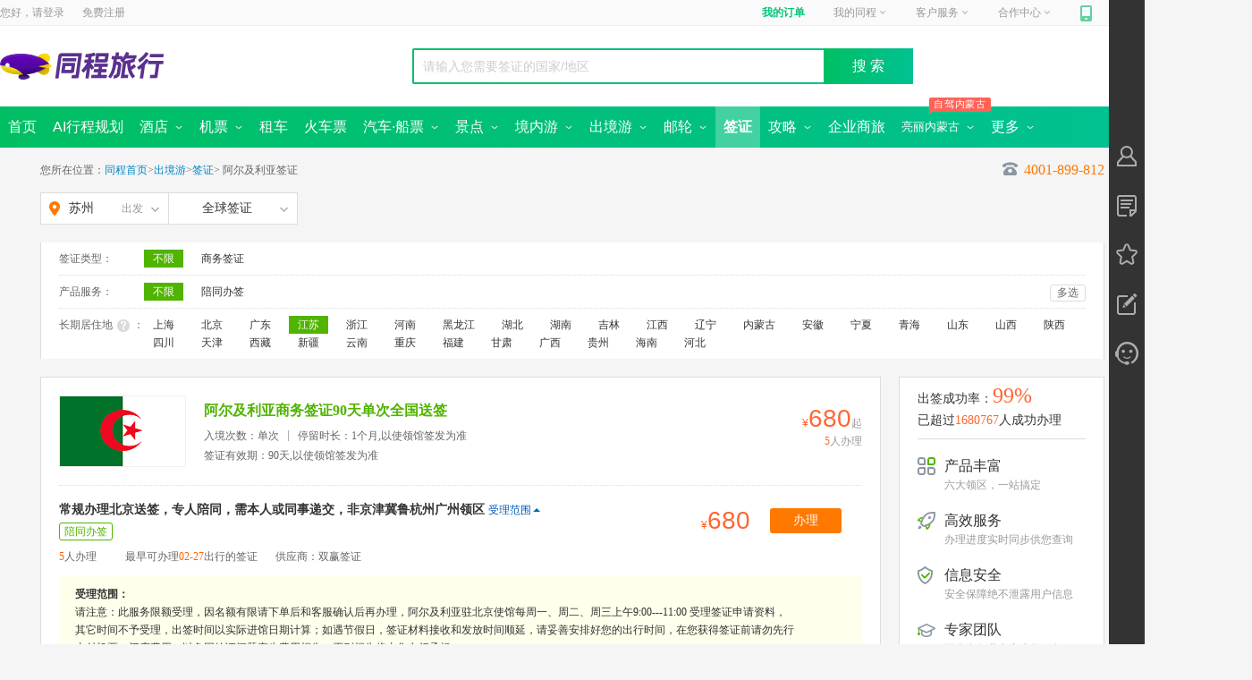

--- FILE ---
content_type: text/html; charset=utf-8
request_url: https://www.ly.com/visa/country-algeria_226.html
body_size: 20311
content:
<!DOCTYPE html><html xmlns="http://www.w3.org/1999/xhtml"><head><meta charset="UTF-8" /><meta http-equiv="Content-Type" content="text/html" /><meta http-equiv="X-UA-Compatible" content="IE=edge,chrome=1" /><meta name="applicable-device" content="pc" /><meta name="renderer" content="webkit" /><title>同程旅游签证办理,阿尔及利亚签证材料_签证办理流程_签证代办_费用_同程旅游</title><meta name='keywords' content='同程旅游为您提供同程旅游代办服务,阿尔及利亚签证代办,阿尔及利亚签证办理,如何办理_阿尔及利亚签证,为您提供全球旅游签证/商务签证/个人旅游签证等签证办理和专业的一站式签证代办服务' /><meta name='description' content='阿尔及利亚签证办理,阿尔及利亚签证材料,签证价格,阿尔及利亚签证办理流程,阿尔及利亚签证申请表,阿尔及利亚旅游签证代办,阿尔及利亚签证费用,阿尔及利亚旅游签证,阿尔及利亚签证有效期/时间' /><link rel="alternate" media="only screen and (max-width: 640px)" href="" /><link rel="icon" href="https://www.ly.com/favicon.ico"><link rel="canonical" href="" /><meta name="roadmap-alias" content="visa"><meta name="roadmap-rootPath" content="/visa"><meta name="roadmap-project" content="visa"><meta name="roadmap-site" content="pc"><meta name="roadmap-platment" content="pc"><meta name="roadmap-channel" content="pc"><meta name="roadmap-jobNumber" content="0"><meta name="roadmap-wxmemberId" content="0"><meta name="roadmap-urlSign" content="abb5f5770c4260058db3f430fc66fb07">
<script type="text/javascript">
            var pageview = 'list';
            var SITECONFIG = {
                 project: 'visa',
                 rootPath: "/visa/"
             }
</script>
<meta name="apple-itunes-app" content="app-id=475966832" />
<script type="text/javascript">
    var _tcopentime = new Date().getTime();    
    var _hmt = _hmt || [];
    (function () {
        var hm = document.createElement("script");
        hm.src = "//hm.baidu.com/hm.js?c6a93e2a75a5b1ef9fb5d4553a2226e5";
        var s = document.getElementsByTagName("script")[0];
        s.parentNode.insertBefore(hm, s);
    })();
</script>
<link rel="stylesheet" type="text/css" ver="20170719" href="//file.40017.cn/tcweb/pc/public/css/c/common.0.3.2.css?v=2023072403">
<script type="text/javascript" src="//js.40017.cn/cn/min/??/cn/public/fish.1.5.1.js?v=2017120601,/cn/public/fc.1.1.7.js?v=20170808"></script>
<style>.login_top>span{ background:url(https://file.40017.cn/appresource/image/updateUI/pc/tankuang-logo.png) }</style><link rel="stylesheet" href="//file.40017.cn/hubble/iconfont/pc/icon-acc1023bb5.css"><link rel="stylesheet" href="//file.40017.cn/hubble/visapc/css/list-5b8e3c3bbe.css">
<script type="text/javascript" src="//js.40017.cn/touch/cn/public/jquery-1.8.3.min.js"></script>
<script>window.SORID = '1252a3dd421f4fd2b3980a4b19e7afe7';</script>

<script>(window.BOOMR_mq=window.BOOMR_mq||[]).push(["addVar",{"rua.upush":"false","rua.cpush":"true","rua.upre":"false","rua.cpre":"false","rua.uprl":"false","rua.cprl":"false","rua.cprf":"false","rua.trans":"SJ-e68ad4e3-1031-4e55-bee2-1197147e241b","rua.cook":"false","rua.ims":"false","rua.ufprl":"false","rua.cfprl":"false","rua.isuxp":"false","rua.texp":"norulematch","rua.ceh":"false","rua.ueh":"false","rua.ieh.st":"0"}]);</script>
                              <script>!function(e){var n="https://s.go-mpulse.net/boomerang/";if("False"=="True")e.BOOMR_config=e.BOOMR_config||{},e.BOOMR_config.PageParams=e.BOOMR_config.PageParams||{},e.BOOMR_config.PageParams.pci=!0,n="https://s2.go-mpulse.net/boomerang/";if(window.BOOMR_API_key="QPUDR-6YUV7-TTYP4-8BAJH-MJXXV",function(){function e(){if(!o){var e=document.createElement("script");e.id="boomr-scr-as",e.src=window.BOOMR.url,e.async=!0,i.parentNode.appendChild(e),o=!0}}function t(e){o=!0;var n,t,a,r,d=document,O=window;if(window.BOOMR.snippetMethod=e?"if":"i",t=function(e,n){var t=d.createElement("script");t.id=n||"boomr-if-as",t.src=window.BOOMR.url,BOOMR_lstart=(new Date).getTime(),e=e||d.body,e.appendChild(t)},!window.addEventListener&&window.attachEvent&&navigator.userAgent.match(/MSIE [67]\./))return window.BOOMR.snippetMethod="s",void t(i.parentNode,"boomr-async");a=document.createElement("IFRAME"),a.src="about:blank",a.title="",a.role="presentation",a.loading="eager",r=(a.frameElement||a).style,r.width=0,r.height=0,r.border=0,r.display="none",i.parentNode.appendChild(a);try{O=a.contentWindow,d=O.document.open()}catch(_){n=document.domain,a.src="javascript:var d=document.open();d.domain='"+n+"';void(0);",O=a.contentWindow,d=O.document.open()}if(n)d._boomrl=function(){this.domain=n,t()},d.write("<bo"+"dy onload='document._boomrl();'>");else if(O._boomrl=function(){t()},O.addEventListener)O.addEventListener("load",O._boomrl,!1);else if(O.attachEvent)O.attachEvent("onload",O._boomrl);d.close()}function a(e){window.BOOMR_onload=e&&e.timeStamp||(new Date).getTime()}if(!window.BOOMR||!window.BOOMR.version&&!window.BOOMR.snippetExecuted){window.BOOMR=window.BOOMR||{},window.BOOMR.snippetStart=(new Date).getTime(),window.BOOMR.snippetExecuted=!0,window.BOOMR.snippetVersion=12,window.BOOMR.url=n+"QPUDR-6YUV7-TTYP4-8BAJH-MJXXV";var i=document.currentScript||document.getElementsByTagName("script")[0],o=!1,r=document.createElement("link");if(r.relList&&"function"==typeof r.relList.supports&&r.relList.supports("preload")&&"as"in r)window.BOOMR.snippetMethod="p",r.href=window.BOOMR.url,r.rel="preload",r.as="script",r.addEventListener("load",e),r.addEventListener("error",function(){t(!0)}),setTimeout(function(){if(!o)t(!0)},3e3),BOOMR_lstart=(new Date).getTime(),i.parentNode.appendChild(r);else t(!1);if(window.addEventListener)window.addEventListener("load",a,!1);else if(window.attachEvent)window.attachEvent("onload",a)}}(),"".length>0)if(e&&"performance"in e&&e.performance&&"function"==typeof e.performance.setResourceTimingBufferSize)e.performance.setResourceTimingBufferSize();!function(){if(BOOMR=e.BOOMR||{},BOOMR.plugins=BOOMR.plugins||{},!BOOMR.plugins.AK){var n="true"=="true"?1:0,t="",a="clm6jeax3siaq2lsg7ra-f-50f6aa963-clientnsv4-s.akamaihd.net",i="false"=="true"?2:1,o={"ak.v":"39","ak.cp":"1499667","ak.ai":parseInt("947616",10),"ak.ol":"0","ak.cr":9,"ak.ipv":4,"ak.proto":"h2","ak.rid":"406ffe5","ak.r":50796,"ak.a2":n,"ak.m":"dscr","ak.n":"ff","ak.bpcip":"18.217.228.0","ak.cport":50006,"ak.gh":"23.209.83.200","ak.quicv":"","ak.tlsv":"tls1.3","ak.0rtt":"","ak.0rtt.ed":"","ak.csrc":"-","ak.acc":"","ak.t":"1769093090","ak.ak":"hOBiQwZUYzCg5VSAfCLimQ==zotXRnr0+dPZ2SqwMiGld2XqX3fTc8ptHaHM1ntGq/[base64]/mLwi8Zc/OO7hq3IOGUdxFT3oOW85yliHTjXnoXgt7VKmYyegWBYoZhp37SrPcmLYfrXt8KxlnFTse6zQi+IEkHaU3+6K+7dmUtb45TvpHYhGIOEZgmrRMDKFjBTykigLINbMqazRt3brHYj4fWxg+84=","ak.pv":"31","ak.dpoabenc":"","ak.tf":i};if(""!==t)o["ak.ruds"]=t;var r={i:!1,av:function(n){var t="http.initiator";if(n&&(!n[t]||"spa_hard"===n[t]))o["ak.feo"]=void 0!==e.aFeoApplied?1:0,BOOMR.addVar(o)},rv:function(){var e=["ak.bpcip","ak.cport","ak.cr","ak.csrc","ak.gh","ak.ipv","ak.m","ak.n","ak.ol","ak.proto","ak.quicv","ak.tlsv","ak.0rtt","ak.0rtt.ed","ak.r","ak.acc","ak.t","ak.tf"];BOOMR.removeVar(e)}};BOOMR.plugins.AK={akVars:o,akDNSPreFetchDomain:a,init:function(){if(!r.i){var e=BOOMR.subscribe;e("before_beacon",r.av,null,null),e("onbeacon",r.rv,null,null),r.i=!0}return this},is_complete:function(){return!0}}}}()}(window);</script></head><body class=""><div style="display:none;" via="leonid" type="wide" ver="20170913" env="product" id="channel">visa</div><div id="header"><div class='commonhead' style='display:block;'><span id="bulletin"></span><div id="topNavWrapper"><div id="topNavPanel"><div id="topLogin"><span>您好，请</span><a class="login" rel="nofollow" href="https://passport.ly.com/" onclick="this.href = this.href + '?pageurl=' + encodeURIComponent(window.location);_tcTraObj._tcTrackEvent('pcIndex', 'txt', '/header','^locCid:^txt:登录^date:20170531^');">登录</a><a class="register" rel="nofollow" href="https://passport.ly.com/register/index/" onclick="this.href = this.href + '?pageurl=' + encodeURIComponent(window.location.href);_tcTraObj._tcTrackEvent('pcIndex', 'txt', '/header','^locCid:^txt:注册^date:20170531^');">免费注册</a></div><ul id="topNav"><li id="topMyOrder"></li><li id="topMyTc"><a href="//member.ly.com" onclick="_tcTraObj._tcTrackEvent('pcIndex', 'txt', '/header','^locCid:^txt:我的同程^date:20170531^');">我的同程<i></i></a></li><li id="servicePhone"></li><li id="topJoinTc"></li><li id="mobileTc"><a href="//shouji.17u.cn/" onclick="_tcTraObj._tcTrackEvent('pcIndex', 'txt', '/header','^locCid:^txt:手机同程^date:20170531^');"><em></em></a><div><a href="//shouji.17u.cn/" onclick="_tcTraObj._tcTrackEvent('pcIndex', 'img', '/header','^locCid:^title:手机同程^date:20170531^');"><div style="width: 180px; height:235px; background: url(//file.40017.cn/appresource/image/updateUI/pc/home_bg_phone_popup.png) no-repeat;"><img style="width: 100px; height:100px; position: relative; top: 60px; left: 43px;" src="//file.40017.cn/tcweb/pc/home/img/app_2023051201.png" /></div></a></div><span></span></li><li id="weixinTc"><a href="javascript:void(0);"><em></em></a><div></div><span></span></li></ul></div></div><div id="headerWrapper" style="clear: both;"><div id="pageheader" class="clearfix"><div class="logo_style"><div class="logo" title="同程旅行"><a href="https://www.ly.com" target="_blank"><img src="//file.40017.cn/appresource/image/updateUI/pc/home-top-logo.png?v=1"></a></div><div id="nowCity" style="display: none;"><a href="javascript:;">苏州<i></i></a></div></div><div class="s_box_outer"><div class="pt__searchcon" id="pt__search_box" style="display:none;"><div><input id="pt__search_text" type="text" value="请输入目的地/景点/酒店等" attr-placeholder="请输入目的地/景点/酒店等" autocomplete="off" att-url="//so.ly.com/hot?q={0}" class="autofill_empty"><button id="pt__search_btn" class="pt__search_btn" type="submit">搜 索</button><div class="pt__clear_float"></div><div class="pt__searchpop" style="display: none;"><div class="pt__search_history none"><div class="pt__history_tit"><span>您最近在搜</span><i>清空记录</i></div><div class="pt__pop_city clearfix"></div></div><div class="pt__searchpoptit"><h3>热门搜索</h3></div><div class="pt__pop_city pt__pop_dlcity"></div></div><div class="pt__search_hotlist"><div class="spenl"></div><i class="clearfix"></i></div></div><div class="pt__clear_float"></div></div><div style="float: right"><div id="portal-block-458323964876" class="udiyblock" type="AdModel"><div class="rightpic commonheader"></div></div></div></div></div></div><div id="menuNavOuter"><div id="menuNavWrapper"><div id="menuNavPanel"><ul id="menuNav"><li date-type="2000"><a href="https://www.ly.com/"><b>首页</b></a></li><li date-type="2025"><a href="https://www.ly.com/public/deeptrip"><b>AI行程规划</b></a></li><li date-type="2001"><a href="https://www.ly.com/hotel/"><b>酒店</b>&nbsp;<i class="icon01"></i><i class="icon02" style="display: none"></i></a><div class="submenu-nav "><span><a class="hotel-submenu1" href="https://www.ly.com/hotel/">国内酒店</a><a date-type="2024" href="https://www.ly.com/international">海外酒店</a></span></div></li><li date-type="2002"><a href="https://www.ly.com/flights/home"><b>机票</b>&nbsp;<i class="icon01"></i><i class="icon02" style="display: none"></i></a><div class="submenu-nav"><a class="flight-submenu1" href="https://www.ly.com/flights/home">国内机票</a><a date-type="2012" href="https://www.ly.com/iflight/">国际 · 港澳机票</a><a date-type="" target="_blank" href="//tmc.ly.com/login">同程商旅</a></div></li><li date-type="2026"><a href="https://www.ly.com/public/zuche"><b>租车</b></a></li><li date-type="2016"><a href="https://www.ly.com/mergeTrain/huochepiao"><b>火车票</b></a></li><li date-type="2021"><a href="https://bus.ly.com/"><b>汽车·船票</b>&nbsp;<i class="icon01"></i><i class="icon02" style="display: none"></i></a><div class="submenu-nav"><span><a class="bus-submenu1" href="https://bus.ly.com/" style="margin-left:230px;">汽车票首页</a><a class="bus-submenu1" href="//ship.ly.com/">船票<img src="//pic5.40017.cn/01/001/6e/1a/rBLkBVk4tzaANgJIAAAFAEOk3cw261.gif"></a></span></div></li><li date-type="2003"><a href="https://www.ly.com/scenery/"><b>景点</b>&nbsp;<i class="icon01"></i><i class="icon02" style="display: none"></i></a><div class="submenu-nav"><span><a class="scenery-submenu1" href="https://www.ly.com/scenery/">国内景点</a><a href="//www.ly.com/bustour/" rel="nofollow">周边跟团游</a><a href="https://www.ly.com/scenery/classifyindex.html" rel="nofollow">主题景点<img src="//pic5.40017.cn/01/001/6e/1a/rBLkBVk4tzaANgJIAAAFAEOk3cw261.gif"></a><a href="https://www.ly.com/tailor/" rel="nofollow">定制旅行</a><a href="https://www.ly.com/scenery/BookSceneryTicket_228379.html" rel="nofollow">迪士尼</a><a href="https://www.ly.com/PreferredDestinations">全域旅游</a></span></div></li><li date-type="2011"><a href="https://gny.ly.com/"><b>境内游</b>&nbsp;<i class="icon01"></i><i class="icon02" style="display: none"></i></a><div class="submenu-nav"><a class="guonei-submenu1" href="https://gny.ly.com/">境内游首页</a></div></li><li date-type="2006"><a href="https://www.ly.com/dujia/"><b>出境游</b>&nbsp;<i class="icon01"></i><i class="icon02" style="display: none"></i></a><div class="submenu-nav"><span><a class="dujia-submenu1" href="https://www.ly.com/dujia/">出境首页</a><a href="https://www.ly.com/visa" id="visa" mname="visa">签证</a><a href="https://www.ly.com/tailor/" rel="nofollow">出境定制</a></span></div></li><li date-type="2007"><a href="https://www.ly.com/youlun/"><b>邮轮</b>&nbsp;<i class="icon01"></i><i class="icon02" style="display: none"></i></a><div class="submenu-nav"><span><a class="youlun-submenu1" href="https://www.ly.com/youlun/">邮轮首页</a><a href="https://www.ly.com/youlun/zhuanti/tuandui/?lid=431">团队定制</a><a href="https://www.ly.com/youlun/guonei/" mname="youlun/guonei">国内航线</a></span></div></li><li class='current' date-type="2008"><a href="https://www.ly.com/visa"><b>签证</b></a></li><li date-type="2000" style="display:none"><a href="https://jr.ly.com/">分期游&nbsp;</a></li><li date-type="2000" style="display:none"><a href="https://www.ly.com/public/dingzhiyou"><b>定制游</b>&nbsp;<i class="icon01" style="display: none"></i><i class="icon02" style="display: none"></i></a></li><li class="menugl " date-type="2022"><a href="https://www.ly.com/go/yanke/"><b>攻略</b>&nbsp;<i class="icon01"></i><i class="icon02" style="display: none"></i></a><div class="submenu-nav"><a href="https://www.ly.com/travels/member/index.html" rel="nofollow">个人主页</a><a href="https://www.ly.com/go/yanke/">验客</a></div></li><li class="menublh" data-type="2000"><a href="//tmc.ly.com/business-cooperation"><b>企业商旅</b></a></li><li class="menublh " date-type="2000"><p><em style="margin-left:-10px"><i>自驾内蒙古</i></em></p><a style="font-size:13px" href="//www.ly.com/scenery/zhuanti/neimenggushouyePC"><b>亮丽内蒙古</b>&nbsp;<i class="icon01"></i><i class="icon02" style="display: none"></i></a><div class="submenu-nav"><a href="//www.ly.com/scenery/zhuanti/zizaineimengguPC">自在内蒙古</a><a href="//www.ly.com/scenery/zhuanti/2021neimengguPC">黄河几字弯</a><a href="//www.ly.com/scenery/zhuanti/bainianneimengguPC">百年星耀梦</a><a href="//www.ly.com/scenery/zhuanti/neimenggushouyePC ">亮丽内蒙古首页</a></div></li><li class="menujr" date-type="2029"><a><b>更多</b>&nbsp;<i class="icon01"></i><i class="icon02" style="display: none"></i></a><div class="submenu-nav financialTab"><a href="//member.ly.com/GiftCard/Account">礼品卡</a><a href="//www.tongchengbx.com/tcins/#/home">保险</a></div></li></ul></div><i id="submenuNavHoverBg"><div class="submenu-nav"></div></i><i id="submenuNavBg"></i></div></div></div></div><input type="hidden" id="pt__common" value='{"channel":"visa","page":"visa-list"}'/><input type="hidden" id="startId" value="226" /><input type="hidden" id="destName" value="阿尔及利亚"/><input type="hidden" id="acceptRId" value="16" /><input type="hidden" id="totalCount" value="1" /><input type="hidden" id="baseUrl" value="//www.ly.com" /><input type="hidden" id="isSearchList" value="false"/><div class="content"><div class="main-top"><div class="bread">您所在位置：<a href="/" rel="nofollow">同程首页</a>&gt;<a href="/dujia/" rel="nofollow">出境游</a>&gt;<a href="/visa/" rel="nofollow">签证</a>&gt;<h1>阿尔及利亚签证</h1><span class="c_phone c_phone_add" attr-url="//www.ly.com/dujia/ajaxcall.aspx?type=GetTel400"><b></b><em>4001-899-812</em></span></div><div class="topBox clearfix"><div class="citybox new-scity-tips J-CityBox"><b attrurl="//www.ly.com/dujia/AjaxCallNew.aspx?type=GetQianzhengSearch" class="city_b J-CitySelect" id="city_select"><span class="city_span"><strong>苏州</strong><span class="city_span">出发</span><i></i></span></b><div id="popleave" class="popleave"><div class="leavecity"><div class="sub-scity-tips"><ul class="clearfix"><li class="cur">热门</li><li class="">ABCDEF</li><li class="">GHJKLM</li><li class="">NPQRS</li><li class="">TWXYZ</li></ul><div class="scity-tips-main"><dl class="clearfix"><dd><a class="mbot5" href="/visa/country-algeria_321.html" cityid="321" citypy="sh" title="上海">上海</a><a class="mbot5" href="/visa/country-algeria_53.html" cityid="53" citypy="bj" title="北京">北京</a><a class="mbot5" href="/visa/country-algeria_80.html" cityid="80" citypy="gz" title="广州">广州</a><a class="mbot5" href="/visa/country-algeria_343.html" cityid="343" citypy="tj" title="天津">天津</a><a class="mbot5" href="/visa/country-algeria_383.html" cityid="383" citypy="hz" title="杭州">杭州</a><a class="mbot5" href="/visa/country-algeria_224.html" cityid="224" citypy="nj" title="南京">南京</a><a class="mbot5" href="/visa/country-algeria_324.html" cityid="324" citypy="cd" title="成都">成都</a><a class="mbot5" href="/visa/country-algeria_91.html" cityid="91" citypy="shz" title="深圳">深圳</a><a class="mbot5" href="/visa/country-algeria_388.html" cityid="388" citypy="nb" title="宁波">宁波</a><a class="mbot5" href="/visa/country-algeria_226.html" cityid="226" citypy="sz" title="苏州">苏州</a><a class="mbot5" href="/visa/country-algeria_229.html" cityid="229" citypy="wx" title="无锡">无锡</a><a class="mbot5" href="/visa/country-algeria_192.html" cityid="192" citypy="wh" title="武汉">武汉</a><a class="mbot5" href="/visa/country-algeria_394.html" cityid="394" citypy="cq" title="重庆">重庆</a><a class="mbot5" href="/visa/country-algeria_317.html" cityid="317" citypy="xa" title="西安">西安</a><a class="mbot5" href="/visa/country-algeria_256.html" cityid="256" citypy="shy" title="沈阳">沈阳</a><a class="mbot5" href="/visa/country-algeria_292.html" cityid="292" citypy="qd" title="青岛">青岛</a><a class="mbot5" href="/visa/country-algeria_287.html" cityid="287" citypy="jn" title="济南">济南</a><a class="mbot5" href="/visa/country-algeria_221.html" cityid="221" citypy="cz" title="常州">常州</a><a class="mbot5" href="/visa/country-algeria_248.html" cityid="248" citypy="dl" title="大连">大连</a><a class="mbot5" href="/visa/country-algeria_170.html" cityid="170" citypy="heb" title="哈尔滨">哈尔滨</a><a class="mbot5" href="/visa/country-algeria_214.html" cityid="214" citypy="cc" title="长春">长春</a><a class="mbot5" href="/visa/country-algeria_346.html" cityid="346" citypy="ls" title="拉萨">拉萨</a></dd></dl></div><div class="scity-tips-main none"><dl class="clearfix"><dt>A</dt><dd><a class="" href="/visa/country-algeria_322.html" cityid="322" citypy="aba" title="阿坝">阿坝</a><a class="" href="/visa/country-algeria_351.html" cityid="351" citypy="akesu" title="阿克苏">阿克苏</a><a class="" href="/visa/country-algeria_352.html" cityid="352" citypy="alaer" title="阿拉尔">阿拉尔</a><a class="" href="/visa/country-algeria_259.html" cityid="259" citypy="alashan" title="阿拉善盟">阿拉善盟</a><a class="" href="/visa/country-algeria_3114.html" cityid="3114" citypy="aletai" title="阿勒泰">阿勒泰</a><a class="" href="/visa/country-algeria_344.html" cityid="344" citypy="ali" title="阿里">阿里</a><a class="" href="/visa/country-algeria_311.html" cityid="311" citypy="ankang" title="安康">安康</a><a class="" href="/visa/country-algeria_36.html" cityid="36" citypy="anqing" title="安庆">安庆</a><a class="" href="/visa/country-algeria_245.html" cityid="245" citypy="anshan" title="鞍山">鞍山</a><a class="" href="/visa/country-algeria_112.html" cityid="112" citypy="anshun" title="安顺">安顺</a><a class="" href="/visa/country-algeria_150.html" cityid="150" citypy="anyang" title="安阳">安阳</a></dd></dl><dl class="clearfix"><dt>B</dt><dd><a class="" href="/visa/country-algeria_212.html" cityid="212" citypy="baicheng" title="白城">白城</a><a class="" href="/visa/country-algeria_98.html" cityid="98" citypy="baise" title="百色">百色</a><a class="" href="/visa/country-algeria_213.html" cityid="213" citypy="baishan" title="白山">白山</a><a class="" href="/visa/country-algeria_63.html" cityid="63" citypy="baiyin" title="白银">白银</a><a class="" href="/visa/country-algeria_139.html" cityid="139" citypy="baoding" title="保定">保定</a><a class="" href="/visa/country-algeria_312.html" cityid="312" citypy="baoji" title="宝鸡">宝鸡</a><a class="" href="/visa/country-algeria_367.html" cityid="367" citypy="baoshan" title="保山">保山</a><a class="" href="/visa/country-algeria_261.html" cityid="261" citypy="baotou" title="包头">包头</a><a class="" href="/visa/country-algeria_260.html" cityid="260" citypy="bayannaoer" title="巴彦淖尔">巴彦淖尔</a><a class="" href="/visa/country-algeria_353.html" cityid="353" citypy="bayinguoleng" title="巴音郭楞蒙古自治州">巴音郭楞蒙古自治州</a><a class="" href="/visa/country-algeria_323.html" cityid="323" citypy="bazhong" title="巴中">巴中</a><a class="" href="/visa/country-algeria_99.html" cityid="99" citypy="beihai" title="北海">北海</a><a class="subcur" href="/visa/country-algeria_53.html" cityid="53" citypy="beijing" title="北京">北京</a><a class="" href="/visa/country-algeria_37.html" cityid="37" citypy="bengbu" title="蚌埠">蚌埠</a><a class="" href="/visa/country-algeria_246.html" cityid="246" citypy="benxi" title="本溪">本溪</a><a class="" href="/visa/country-algeria_113.html" cityid="113" citypy="bijie" title="毕节">毕节</a><a class="" href="/visa/country-algeria_283.html" cityid="283" citypy="binzhou" title="滨州">滨州</a><a class="" href="/visa/country-algeria_354.html" cityid="354" citypy="boertala" title="博尔塔拉蒙古自治州">博尔塔拉蒙古自治州</a><a class="" href="/visa/country-algeria_52.html" cityid="52" citypy="bozhou" title="亳州">亳州</a></dd></dl><dl class="clearfix"><dt>C</dt><dd><a class="" href="/visa/country-algeria_140.html" cityid="140" citypy="cangzhou" title="沧州">沧州</a><a class="" href="/visa/country-algeria_4569.html" cityid="4569" citypy="changbaishanbaohuqu" title="长白山">长白山</a><a class="subcur" href="/visa/country-algeria_214.html" cityid="214" citypy="changchun" title="长春">长春</a><a class="" href="/visa/country-algeria_198.html" cityid="198" citypy="changde" title="常德">常德</a><a class="" href="/visa/country-algeria_345.html" cityid="345" citypy="changdu" title="昌都">昌都</a><a class="" href="/visa/country-algeria_355.html" cityid="355" citypy="changji" title="昌吉回族自治州">昌吉回族自治州</a><a class="" href="/visa/country-algeria_199.html" cityid="199" citypy="changsha" title="长沙">长沙</a><a class="" href="/visa/country-algeria_300.html" cityid="300" citypy="changzhi" title="长治">长治</a><a class="subcur" href="/visa/country-algeria_221.html" cityid="221" citypy="changzhou" title="常州">常州</a><a class="" href="/visa/country-algeria_38.html" cityid="38" citypy="chaohu" title="巢湖">巢湖</a><a class="" href="/visa/country-algeria_247.html" cityid="247" citypy="chaoyang" title="朝阳">朝阳</a><a class="" href="/visa/country-algeria_77.html" cityid="77" citypy="chaozhou" title="潮州">潮州</a><a class="" href="/visa/country-algeria_141.html" cityid="141" citypy="chengde" title="承德">承德</a><a class="subcur" href="/visa/country-algeria_324.html" cityid="324" citypy="chengdu" title="成都">成都</a><a class="" href="/visa/country-algeria_200.html" cityid="200" citypy="chenzhou" title="郴州">郴州</a><a class="" href="/visa/country-algeria_262.html" cityid="262" citypy="chifeng" title="赤峰">赤峰</a><a class="" href="/visa/country-algeria_39.html" cityid="39" citypy="chizhou" title="池州">池州</a><a class="subcur" href="/visa/country-algeria_394.html" cityid="394" citypy="chongqing" title="重庆">重庆</a><a class="" href="/visa/country-algeria_100.html" cityid="100" citypy="chongzuo" title="崇左">崇左</a><a class="" href="/visa/country-algeria_368.html" cityid="368" citypy="chuxiong" title="楚雄">楚雄</a><a class="" href="/visa/country-algeria_40.html" cityid="40" citypy="chuzhou" title="滁州">滁州</a></dd></dl><dl class="clearfix"><dt>D</dt><dd><a class="" href="/visa/country-algeria_369.html" cityid="369" citypy="dali" title="大理">大理</a><a class="subcur" href="/visa/country-algeria_248.html" cityid="248" citypy="dalian" title="大连">大连</a><a class="" href="/visa/country-algeria_249.html" cityid="249" citypy="dandong" title="丹东">丹东</a><a class="" href="/visa/country-algeria_168.html" cityid="168" citypy="daqing" title="大庆">大庆</a><a class="" href="/visa/country-algeria_301.html" cityid="301" citypy="datong" title="大同">大同</a><a class="" href="/visa/country-algeria_169.html" cityid="169" citypy="daxinganling" title="大兴安岭">大兴安岭</a><a class="" href="/visa/country-algeria_325.html" cityid="325" citypy="dazhou" title="达州">达州</a><a class="" href="/visa/country-algeria_370.html" cityid="370" citypy="dehong" title="德宏傣族景颇族自治州">德宏傣族景颇族自治州</a><a class="" href="/visa/country-algeria_326.html" cityid="326" citypy="deyang" title="德阳">德阳</a><a class="" href="/visa/country-algeria_284.html" cityid="284" citypy="dezhou" title="德州">德州</a><a class="" href="/visa/country-algeria_64.html" cityid="64" citypy="dingxi" title="定西">定西</a><a class="" href="/visa/country-algeria_371.html" cityid="371" citypy="diqing" title="迪庆">迪庆</a><a class="" href="/visa/country-algeria_126.html" cityid="126" citypy="dongfang" title="东方">东方</a><a class="" href="/visa/country-algeria_78.html" cityid="78" citypy="dongguan" title="东莞">东莞</a><a class="" href="/visa/country-algeria_285.html" cityid="285" citypy="dongying" title="东营">东营</a></dd></dl><dl class="clearfix"><dt>E</dt><dd><a class="" href="/visa/country-algeria_263.html" cityid="263" citypy="eerduosi" title="鄂尔多斯">鄂尔多斯</a><a class="" href="/visa/country-algeria_182.html" cityid="182" citypy="enshi" title="恩施">恩施</a><a class="" href="/visa/country-algeria_181.html" cityid="181" citypy="ezhou" title="鄂州">鄂州</a></dd></dl><dl class="clearfix"><dt>F</dt><dd><a class="" href="/visa/country-algeria_101.html" cityid="101" citypy="fangchenggang" title="防城港">防城港</a><a class="" href="/visa/country-algeria_79.html" cityid="79" citypy="foshan" title="佛山">佛山</a><a class="" href="/visa/country-algeria_250.html" cityid="250" citypy="fushun" title="抚顺">抚顺</a><a class="" href="/visa/country-algeria_251.html" cityid="251" citypy="fuxin" title="阜新">阜新</a><a class="" href="/visa/country-algeria_41.html" cityid="41" citypy="fuyang" title="阜阳">阜阳</a><a class="" href="/visa/country-algeria_54.html" cityid="54" citypy="fuzhou" title="福州">福州</a><a class="" href="/visa/country-algeria_234.html" cityid="234" citypy="fuzhoushi" title="抚州">抚州</a></dd></dl></div><div class="scity-tips-main none"><dl class="clearfix"><dt>G</dt><dd><a class="" href="/visa/country-algeria_65.html" cityid="65" citypy="gannan" title="甘南藏族自治州">甘南藏族自治州</a><a class="" href="/visa/country-algeria_235.html" cityid="235" citypy="ganzhou" title="赣州">赣州</a><a class="" href="/visa/country-algeria_327.html" cityid="327" citypy="ganzi" title="甘孜藏族自治州">甘孜藏族自治州</a><a class="" href="/visa/country-algeria_328.html" cityid="328" citypy="guangan" title="广安">广安</a><a class="" href="/visa/country-algeria_329.html" cityid="329" citypy="guangyuan" title="广元">广元</a><a class="subcur" href="/visa/country-algeria_80.html" cityid="80" citypy="guangzhou" title="广州">广州</a><a class="" href="/visa/country-algeria_103.html" cityid="103" citypy="guigang" title="贵港">贵港</a><a class="" href="/visa/country-algeria_102.html" cityid="102" citypy="guilin" title="桂林">桂林</a><a class="" href="/visa/country-algeria_114.html" cityid="114" citypy="guiyang" title="贵阳">贵阳</a><a class="" href="/visa/country-algeria_275.html" cityid="275" citypy="guoluo" title="果洛藏族自治州">果洛藏族自治州</a><a class="" href="/visa/country-algeria_271.html" cityid="271" citypy="guyuan" title="固原">固原</a></dd></dl><dl class="clearfix"><dt>H</dt><dd><a class="subcur" href="/visa/country-algeria_170.html" cityid="170" citypy="haerbin" title="哈尔滨">哈尔滨</a><a class="" href="/visa/country-algeria_276.html" cityid="276" citypy="haibei" title="海北藏族自治州">海北藏族自治州</a><a class="" href="/visa/country-algeria_277.html" cityid="277" citypy="haidong" title="海东">海东</a><a class="" href="/visa/country-algeria_127.html" cityid="127" citypy="haikou" title="海口">海口</a><a class="" href="/visa/country-algeria_279.html" cityid="279" citypy="haixi" title="海西蒙古族藏族自治州">海西蒙古族藏族自治州</a><a class="" href="/visa/country-algeria_356.html" cityid="356" citypy="hami" title="哈密">哈密</a><a class="" href="/visa/country-algeria_142.html" cityid="142" citypy="handan" title="邯郸">邯郸</a><a class="subcur" href="/visa/country-algeria_383.html" cityid="383" citypy="hangzhou" title="杭州">杭州</a><a class="" href="/visa/country-algeria_313.html" cityid="313" citypy="hanzhong" title="汉中">汉中</a><a class="" href="/visa/country-algeria_151.html" cityid="151" citypy="hebi" title="鹤壁">鹤壁</a><a class="" href="/visa/country-algeria_104.html" cityid="104" citypy="hechi" title="河池">河池</a><a class="" href="/visa/country-algeria_42.html" cityid="42" citypy="hefei" title="合肥">合肥</a><a class="" href="/visa/country-algeria_171.html" cityid="171" citypy="hegang" title="鹤岗">鹤岗</a><a class="" href="/visa/country-algeria_172.html" cityid="172" citypy="heihe" title="黑河">黑河</a><a class="" href="/visa/country-algeria_143.html" cityid="143" citypy="hengshui" title="衡水">衡水</a><a class="" href="/visa/country-algeria_201.html" cityid="201" citypy="hengyang" title="衡阳">衡阳</a><a class="" href="/visa/country-algeria_357.html" cityid="357" citypy="hetian" title="和田">和田</a><a class="" href="/visa/country-algeria_81.html" cityid="81" citypy="heyuan" title="河源">河源</a><a class="" href="/visa/country-algeria_286.html" cityid="286" citypy="heze" title="菏泽">菏泽</a><a class="" href="/visa/country-algeria_105.html" cityid="105" citypy="hezhou" title="贺州">贺州</a><a class="" href="/visa/country-algeria_372.html" cityid="372" citypy="honghe" title="红河哈尼族彝族自治州">红河哈尼族彝族自治州</a><a class="" href="/visa/country-algeria_222.html" cityid="222" citypy="huaian" title="淮安">淮安</a><a class="" href="/visa/country-algeria_43.html" cityid="43" citypy="huaibei" title="淮北">淮北</a><a class="" href="/visa/country-algeria_202.html" cityid="202" citypy="huaihua" title="怀化">怀化</a><a class="" href="/visa/country-algeria_44.html" cityid="44" citypy="huainan" title="淮南">淮南</a><a class="" href="/visa/country-algeria_183.html" cityid="183" citypy="huanggang" title="黄冈">黄冈</a><a class="" href="/visa/country-algeria_280.html" cityid="280" citypy="huangnan" title="黄南藏族自治州">黄南藏族自治州</a><a class="" href="/visa/country-algeria_45.html" cityid="45" citypy="huangshan" title="黄山">黄山</a><a class="" href="/visa/country-algeria_184.html" cityid="184" citypy="huangshi" title="黄石">黄石</a><a class="" href="/visa/country-algeria_264.html" cityid="264" citypy="huhehaote" title="呼和浩特">呼和浩特</a><a class="" href="/visa/country-algeria_82.html" cityid="82" citypy="huizhou" title="惠州">惠州</a><a class="" href="/visa/country-algeria_252.html" cityid="252" citypy="huludao" title="葫芦岛">葫芦岛</a><a class="" href="/visa/country-algeria_265.html" cityid="265" citypy="hulunbeier" title="呼伦贝尔">呼伦贝尔</a><a class="" href="/visa/country-algeria_384.html" cityid="384" citypy="huzhou" title="湖州">湖州</a></dd></dl><dl class="clearfix"><dt>J</dt><dd><a class="" href="/visa/country-algeria_174.html" cityid="174" citypy="jiamusi" title="佳木斯">佳木斯</a><a class="" href="/visa/country-algeria_236.html" cityid="236" citypy="jian" title="吉安">吉安</a><a class="" href="/visa/country-algeria_83.html" cityid="83" citypy="jiangmen" title="江门">江门</a><a class="" href="/visa/country-algeria_153.html" cityid="153" citypy="jiaozuo" title="焦作">焦作</a><a class="" href="/visa/country-algeria_385.html" cityid="385" citypy="jiaxing" title="嘉兴">嘉兴</a><a class="" href="/visa/country-algeria_66.html" cityid="66" citypy="jiayuguan" title="嘉峪关">嘉峪关</a><a class="" href="/visa/country-algeria_84.html" cityid="84" citypy="jieyang" title="揭阳">揭阳</a><a class="" href="/visa/country-algeria_215.html" cityid="215" citypy="jilin" title="吉林">吉林</a><a class="subcur" href="/visa/country-algeria_287.html" cityid="287" citypy="jinan" title="济南">济南</a><a class="" href="/visa/country-algeria_67.html" cityid="67" citypy="jinchang" title="金昌">金昌</a><a class="" href="/visa/country-algeria_302.html" cityid="302" citypy="jincheng" title="晋城">晋城</a><a class="" href="/visa/country-algeria_237.html" cityid="237" citypy="jingdezhen" title="景德镇">景德镇</a><a class="" href="/visa/country-algeria_185.html" cityid="185" citypy="jingmen" title="荆门">荆门</a><a class="" href="/visa/country-algeria_186.html" cityid="186" citypy="jingzhou" title="荆州">荆州</a><a class="" href="/visa/country-algeria_386.html" cityid="386" citypy="jinhua" title="金华">金华</a><a class="" href="/visa/country-algeria_288.html" cityid="288" citypy="jining" title="济宁">济宁</a><a class="" href="/visa/country-algeria_303.html" cityid="303" citypy="jinzhong" title="晋中">晋中</a><a class="" href="/visa/country-algeria_253.html" cityid="253" citypy="jinzhou" title="锦州">锦州</a><a class="" href="/visa/country-algeria_238.html" cityid="238" citypy="jiujiang" title="九江">九江</a><a class="" href="/visa/country-algeria_68.html" cityid="68" citypy="jiuquan" title="酒泉">酒泉</a><a class="" href="/visa/country-algeria_173.html" cityid="173" citypy="jixi" title="鸡西">鸡西</a><a class="" href="/visa/country-algeria_152.html" cityid="152" citypy="jiyuan" title="济源">济源</a></dd></dl><dl class="clearfix"><dt>K</dt><dd><a class="" href="/visa/country-algeria_154.html" cityid="154" citypy="kaifeng" title="开封">开封</a><a class="" href="/visa/country-algeria_358.html" cityid="358" citypy="kashi" title="喀什">喀什</a><a class="" href="/visa/country-algeria_359.html" cityid="359" citypy="kelamayi" title="克拉玛依">克拉玛依</a><a class="" href="/visa/country-algeria_360.html" cityid="360" citypy="kezilesukeerkezi" title="克孜勒苏柯尔克孜自治州">克孜勒苏柯尔克孜自治州</a><a class="" href="/visa/country-algeria_373.html" cityid="373" citypy="kunming" title="昆明">昆明</a></dd></dl><dl class="clearfix"><dt>L</dt><dd><a class="" href="/visa/country-algeria_106.html" cityid="106" citypy="laibin" title="来宾">来宾</a><a class="" href="/visa/country-algeria_289.html" cityid="289" citypy="laiwu" title="莱芜">莱芜</a><a class="" href="/visa/country-algeria_144.html" cityid="144" citypy="langfang" title="廊坊">廊坊</a><a class="" href="/visa/country-algeria_69.html" cityid="69" citypy="lanzhou" title="兰州">兰州</a><a class="subcur" href="/visa/country-algeria_346.html" cityid="346" citypy="lasa" title="拉萨">拉萨</a><a class="" href="/visa/country-algeria_330.html" cityid="330" citypy="leshan" title="乐山">乐山</a><a class="" href="/visa/country-algeria_331.html" cityid="331" citypy="liangshan" title="凉山彝族自治州">凉山彝族自治州</a><a class="" href="/visa/country-algeria_223.html" cityid="223" citypy="lianyungang" title="连云港">连云港</a><a class="" href="/visa/country-algeria_290.html" cityid="290" citypy="liaocheng" title="聊城">聊城</a><a class="" href="/visa/country-algeria_254.html" cityid="254" citypy="liaoyang" title="辽阳">辽阳</a><a class="" href="/visa/country-algeria_216.html" cityid="216" citypy="liaoyuan" title="辽源">辽源</a><a class="" href="/visa/country-algeria_374.html" cityid="374" citypy="lijiang" title="丽江">丽江</a><a class="" href="/visa/country-algeria_375.html" cityid="375" citypy="lincang" title="临沧">临沧</a><a class="" href="/visa/country-algeria_304.html" cityid="304" citypy="linfen" title="临汾">临汾</a><a class="" href="/visa/country-algeria_70.html" cityid="70" citypy="linxia" title="临夏回族自治州">临夏回族自治州</a><a class="" href="/visa/country-algeria_291.html" cityid="291" citypy="linyi" title="临沂">临沂</a><a class="" href="/visa/country-algeria_347.html" cityid="347" citypy="linzhi" title="林芝">林芝</a><a class="" href="/visa/country-algeria_387.html" cityid="387" citypy="lishui" title="丽水">丽水</a><a class="" href="/visa/country-algeria_46.html" cityid="46" citypy="liuan" title="六安">六安</a><a class="" href="/visa/country-algeria_115.html" cityid="115" citypy="liupanshui" title="六盘水">六盘水</a><a class="" href="/visa/country-algeria_107.html" cityid="107" citypy="liuzhou" title="柳州">柳州</a><a class="" href="/visa/country-algeria_71.html" cityid="71" citypy="longnan" title="陇南">陇南</a><a class="" href="/visa/country-algeria_55.html" cityid="55" citypy="longyan" title="龙岩">龙岩</a><a class="" href="/visa/country-algeria_203.html" cityid="203" citypy="loudi" title="娄底">娄底</a><a class="" href="/visa/country-algeria_166.html" cityid="166" citypy="luohe" title="漯河">漯河</a><a class="" href="/visa/country-algeria_155.html" cityid="155" citypy="luoyang" title="洛阳">洛阳</a><a class="" href="/visa/country-algeria_342.html" cityid="342" citypy="luzhou" title="泸州">泸州</a><a class="" href="/visa/country-algeria_305.html" cityid="305" citypy="lvliang" title="吕梁">吕梁</a></dd></dl><dl class="clearfix"><dt>M</dt><dd><a class="" href="/visa/country-algeria_47.html" cityid="47" citypy="maanshan" title="马鞍山">马鞍山</a><a class="" href="/visa/country-algeria_85.html" cityid="85" citypy="maoming" title="茂名">茂名</a><a class="" href="/visa/country-algeria_332.html" cityid="332" citypy="meishan" title="眉山">眉山</a><a class="" href="/visa/country-algeria_86.html" cityid="86" citypy="meizhou" title="梅州">梅州</a><a class="" href="/visa/country-algeria_333.html" cityid="333" citypy="mianyang" title="绵阳">绵阳</a><a class="" href="/visa/country-algeria_175.html" cityid="175" citypy="mudanjiang" title="牡丹江">牡丹江</a></dd></dl></div><div class="scity-tips-main none"><dl class="clearfix"><dt>N</dt><dd><a class="" href="/visa/country-algeria_239.html" cityid="239" citypy="nanchang" title="南昌">南昌</a><a class="" href="/visa/country-algeria_334.html" cityid="334" citypy="nanchong" title="南充">南充</a><a class="subcur" href="/visa/country-algeria_224.html" cityid="224" citypy="nanjing" title="南京">南京</a><a class="" href="/visa/country-algeria_108.html" cityid="108" citypy="nanning" title="南宁">南宁</a><a class="" href="/visa/country-algeria_56.html" cityid="56" citypy="nanping" title="南平">南平</a><a class="" href="/visa/country-algeria_225.html" cityid="225" citypy="nantong" title="南通">南通</a><a class="" href="/visa/country-algeria_156.html" cityid="156" citypy="nanyang" title="南阳">南阳</a><a class="" href="/visa/country-algeria_348.html" cityid="348" citypy="naqu" title="那曲">那曲</a><a class="" href="/visa/country-algeria_335.html" cityid="335" citypy="neijiang" title="内江">内江</a><a class="subcur" href="/visa/country-algeria_388.html" cityid="388" citypy="ningbo" title="宁波">宁波</a><a class="" href="/visa/country-algeria_57.html" cityid="57" citypy="ningde" title="宁德">宁德</a><a class="" href="/visa/country-algeria_376.html" cityid="376" citypy="nujiang" title="怒江傈僳族自治州">怒江傈僳族自治州</a></dd></dl><dl class="clearfix"><dt>P</dt><dd><a class="" href="/visa/country-algeria_255.html" cityid="255" citypy="panjin" title="盘锦">盘锦</a><a class="" href="/visa/country-algeria_336.html" cityid="336" citypy="panzhihua" title="攀枝花">攀枝花</a><a class="" href="/visa/country-algeria_157.html" cityid="157" citypy="pingdingshan" title="平顶山">平顶山</a><a class="" href="/visa/country-algeria_72.html" cityid="72" citypy="pingliang" title="平凉">平凉</a><a class="" href="/visa/country-algeria_240.html" cityid="240" citypy="pingxiang" title="萍乡">萍乡</a><a class="" href="/visa/country-algeria_378.html" cityid="378" citypy="puer" title="普洱">普洱</a><a class="" href="/visa/country-algeria_58.html" cityid="58" citypy="putian" title="莆田">莆田</a><a class="" href="/visa/country-algeria_167.html" cityid="167" citypy="puyang" title="濮阳">濮阳</a></dd></dl><dl class="clearfix"><dt>Q</dt><dd><a class="" href="/visa/country-algeria_116.html" cityid="116" citypy="qiandongnan" title="黔东南苗族侗族自治州">黔东南苗族侗族自治州</a><a class="" href="/visa/country-algeria_187.html" cityid="187" citypy="qianjiang" title="潜江">潜江</a><a class="" href="/visa/country-algeria_117.html" cityid="117" citypy="qiannan" title="黔南布依族苗族自治州">黔南布依族苗族自治州</a><a class="" href="/visa/country-algeria_118.html" cityid="118" citypy="qianxinan" title="黔西南布依族苗族自治州">黔西南布依族苗族自治州</a><a class="subcur" href="/visa/country-algeria_292.html" cityid="292" citypy="qingdao" title="青岛">青岛</a><a class="" href="/visa/country-algeria_73.html" cityid="73" citypy="qingyang" title="庆阳">庆阳</a><a class="" href="/visa/country-algeria_87.html" cityid="87" citypy="qingyuan" title="清远">清远</a><a class="" href="/visa/country-algeria_145.html" cityid="145" citypy="qinhuangdao" title="秦皇岛">秦皇岛</a><a class="" href="/visa/country-algeria_109.html" cityid="109" citypy="qinzhou" title="钦州">钦州</a><a class="" href="/visa/country-algeria_131.html" cityid="131" citypy="qionghai" title="琼海">琼海</a><a class="" href="/visa/country-algeria_177.html" cityid="177" citypy="qiqihaer" title="齐齐哈尔">齐齐哈尔</a><a class="" href="/visa/country-algeria_176.html" cityid="176" citypy="qitaihe" title="七台河">七台河</a><a class="" href="/visa/country-algeria_59.html" cityid="59" citypy="quanzhou" title="泉州">泉州</a><a class="" href="/visa/country-algeria_377.html" cityid="377" citypy="qujing" title="曲靖">曲靖</a><a class="" href="/visa/country-algeria_393.html" cityid="393" citypy="quzhou" title="衢州">衢州</a></dd></dl><dl class="clearfix"><dt>R</dt><dd><a class="" href="/visa/country-algeria_349.html" cityid="349" citypy="rikaze" title="日喀则">日喀则</a><a class="" href="/visa/country-algeria_293.html" cityid="293" citypy="rizhao" title="日照">日照</a></dd></dl><dl class="clearfix"><dt>S</dt><dd><a class="" href="/visa/country-algeria_158.html" cityid="158" citypy="sanmenxia" title="三门峡">三门峡</a><a class="" href="/visa/country-algeria_60.html" cityid="60" citypy="sanming" title="三明">三明</a><a class="" href="/visa/country-algeria_133.html" cityid="133" citypy="sanya" title="三亚">三亚</a><a class="subcur" href="/visa/country-algeria_321.html" cityid="321" citypy="shanghai" title="上海">上海</a><a class="" href="/visa/country-algeria_314.html" cityid="314" citypy="shangluo" title="商洛">商洛</a><a class="" href="/visa/country-algeria_159.html" cityid="159" citypy="shangqiu" title="商丘">商丘</a><a class="" href="/visa/country-algeria_241.html" cityid="241" citypy="shangrao" title="上饶">上饶</a><a class="" href="/visa/country-algeria_350.html" cityid="350" citypy="shannan" title="山南">山南</a><a class="" href="/visa/country-algeria_88.html" cityid="88" citypy="shantou" title="汕头">汕头</a><a class="" href="/visa/country-algeria_89.html" cityid="89" citypy="shanwei" title="汕尾">汕尾</a><a class="" href="/visa/country-algeria_90.html" cityid="90" citypy="shaoguan" title="韶关">韶关</a><a class="" href="/visa/country-algeria_389.html" cityid="389" citypy="shaoxing" title="绍兴">绍兴</a><a class="" href="/visa/country-algeria_204.html" cityid="204" citypy="shaoyang" title="邵阳">邵阳</a><a class="" href="/visa/country-algeria_188.html" cityid="188" citypy="shennongjia" title="神农架">神农架</a><a class="subcur" href="/visa/country-algeria_256.html" cityid="256" citypy="shenyang" title="沈阳">沈阳</a><a class="subcur" href="/visa/country-algeria_91.html" cityid="91" citypy="shenzhen" title="深圳">深圳</a><a class="" href="/visa/country-algeria_361.html" cityid="361" citypy="shihezi" title="石河子">石河子</a><a class="" href="/visa/country-algeria_146.html" cityid="146" citypy="shijiazhuang" title="石家庄">石家庄</a><a class="" href="/visa/country-algeria_189.html" cityid="189" citypy="shiyan" title="十堰">十堰</a><a class="" href="/visa/country-algeria_272.html" cityid="272" citypy="shizuishan" title="石嘴山">石嘴山</a><a class="" href="/visa/country-algeria_178.html" cityid="178" citypy="shuangyashan" title="双鸭山">双鸭山</a><a class="" href="/visa/country-algeria_179.html" cityid="179" citypy="shuihua" title="绥化">绥化</a><a class="" href="/visa/country-algeria_337.html" cityid="337" citypy="shuining" title="遂宁">遂宁</a><a class="" href="/visa/country-algeria_306.html" cityid="306" citypy="shuozhou" title="朔州">朔州</a><a class="" href="/visa/country-algeria_217.html" cityid="217" citypy="siping" title="四平">四平</a><a class="" href="/visa/country-algeria_218.html" cityid="218" citypy="songyuan" title="松原">松原</a><a class="" href="/visa/country-algeria_190.html" cityid="190" citypy="suizhou" title="随州">随州</a><a class="" href="/visa/country-algeria_227.html" cityid="227" citypy="suqian" title="宿迁">宿迁</a><a class="subcur" href="/visa/country-algeria_226.html" cityid="226" citypy="suzhou" title="苏州">苏州</a><a class="" href="/visa/country-algeria_48.html" cityid="48" citypy="suzhoushi" title="宿州">宿州</a></dd></dl></div><div class="scity-tips-main none"><dl class="clearfix"><dt>T</dt><dd><a class="" href="/visa/country-algeria_3113.html" cityid="3113" citypy="tacheng" title="塔城">塔城</a><a class="" href="/visa/country-algeria_294.html" cityid="294" citypy="taian" title="泰安">泰安</a><a class="" href="/visa/country-algeria_307.html" cityid="307" citypy="taiyuan" title="太原">太原</a><a class="" href="/visa/country-algeria_390.html" cityid="390" citypy="taizhou" title="台州">台州</a><a class="" href="/visa/country-algeria_228.html" cityid="228" citypy="taizhoushi" title="泰州">泰州</a><a class="" href="/visa/country-algeria_147.html" cityid="147" citypy="tangshan" title="唐山">唐山</a><a class="subcur" href="/visa/country-algeria_343.html" cityid="343" citypy="tianjin" title="天津">天津</a><a class="" href="/visa/country-algeria_191.html" cityid="191" citypy="tianmen" title="天门">天门</a><a class="" href="/visa/country-algeria_74.html" cityid="74" citypy="tianshui" title="天水">天水</a><a class="" href="/visa/country-algeria_257.html" cityid="257" citypy="tieling" title="铁岭">铁岭</a><a class="" href="/visa/country-algeria_315.html" cityid="315" citypy="tongchuan" title="铜川">铜川</a><a class="" href="/visa/country-algeria_219.html" cityid="219" citypy="tonghua" title="通化">通化</a><a class="" href="/visa/country-algeria_266.html" cityid="266" citypy="tongliao" title="通辽">通辽</a><a class="" href="/visa/country-algeria_49.html" cityid="49" citypy="tongling" title="铜陵">铜陵</a><a class="" href="/visa/country-algeria_119.html" cityid="119" citypy="tongren" title="铜仁">铜仁</a><a class="" href="/visa/country-algeria_363.html" cityid="363" citypy="tulufan" title="吐鲁番">吐鲁番</a><a class="" href="/visa/country-algeria_362.html" cityid="362" citypy="tumushuke" title="图木舒克">图木舒克</a></dd></dl><dl class="clearfix"><dt>W</dt><dd><a class="" href="/visa/country-algeria_296.html" cityid="296" citypy="weifang" title="潍坊">潍坊</a><a class="" href="/visa/country-algeria_295.html" cityid="295" citypy="weihai" title="威海">威海</a><a class="" href="/visa/country-algeria_316.html" cityid="316" citypy="weinan" title="渭南">渭南</a><a class="" href="/visa/country-algeria_379.html" cityid="379" citypy="wenshan" title="文山壮族苗族自治州">文山壮族苗族自治州</a><a class="" href="/visa/country-algeria_391.html" cityid="391" citypy="wenzhou" title="温州">温州</a><a class="" href="/visa/country-algeria_267.html" cityid="267" citypy="wuhai" title="乌海">乌海</a><a class="subcur" href="/visa/country-algeria_192.html" cityid="192" citypy="wuhan" title="武汉">武汉</a><a class="" href="/visa/country-algeria_50.html" cityid="50" citypy="wuhu" title="芜湖">芜湖</a><a class="" href="/visa/country-algeria_365.html" cityid="365" citypy="wujiaqu" title="五家渠">五家渠</a><a class="" href="/visa/country-algeria_268.html" cityid="268" citypy="wulanchabu" title="乌兰察布">乌兰察布</a><a class="" href="/visa/country-algeria_364.html" cityid="364" citypy="wulumuqi" title="乌鲁木齐">乌鲁木齐</a><a class="" href="/visa/country-algeria_75.html" cityid="75" citypy="wuwei" title="武威">武威</a><a class="subcur" href="/visa/country-algeria_229.html" cityid="229" citypy="wuxi" title="无锡">无锡</a><a class="" href="/visa/country-algeria_273.html" cityid="273" citypy="wuzhong" title="吴忠">吴忠</a><a class="" href="/visa/country-algeria_110.html" cityid="110" citypy="wuzhou" title="梧州">梧州</a></dd></dl><dl class="clearfix"><dt>X</dt><dd><a class="" href="/visa/country-algeria_61.html" cityid="61" citypy="xiamen" title="厦门">厦门</a><a class="subcur" href="/visa/country-algeria_317.html" cityid="317" citypy="xian" title="西安">西安</a><a class="" href="/visa/country-algeria_395.html" cityid="395" citypy="XiangGang" title="香港">香港</a><a class="" href="/visa/country-algeria_205.html" cityid="205" citypy="xiangtan" title="湘潭">湘潭</a><a class="" href="/visa/country-algeria_206.html" cityid="206" citypy="xiangxi" title="湘西">湘西</a><a class="" href="/visa/country-algeria_195.html" cityid="195" citypy="xiangyang" title="襄阳">襄阳</a><a class="" href="/visa/country-algeria_194.html" cityid="194" citypy="xianning" title="咸宁">咸宁</a><a class="" href="/visa/country-algeria_193.html" cityid="193" citypy="xiantao" title="仙桃">仙桃</a><a class="" href="/visa/country-algeria_318.html" cityid="318" citypy="xianyang" title="咸阳">咸阳</a><a class="" href="/visa/country-algeria_196.html" cityid="196" citypy="xiaogan" title="孝感">孝感</a><a class="" href="/visa/country-algeria_269.html" cityid="269" citypy="xilinguole" title="锡林郭勒盟">锡林郭勒盟</a><a class="" href="/visa/country-algeria_270.html" cityid="270" citypy="xinganmeng" title="兴安盟">兴安盟</a><a class="" href="/visa/country-algeria_148.html" cityid="148" citypy="xingtai" title="邢台">邢台</a><a class="" href="/visa/country-algeria_281.html" cityid="281" citypy="xining" title="西宁">西宁</a><a class="" href="/visa/country-algeria_160.html" cityid="160" citypy="xinxiang" title="新乡">新乡</a><a class="" href="/visa/country-algeria_161.html" cityid="161" citypy="xinyang" title="信阳">信阳</a><a class="" href="/visa/country-algeria_242.html" cityid="242" citypy="xinyu" title="新余">新余</a><a class="" href="/visa/country-algeria_308.html" cityid="308" citypy="xinzhou" title="忻州">忻州</a><a class="" href="/visa/country-algeria_380.html" cityid="380" citypy="xishuangbanna" title="西双版纳">西双版纳</a><a class="" href="/visa/country-algeria_51.html" cityid="51" citypy="xuancheng" title="宣城">宣城</a><a class="" href="/visa/country-algeria_162.html" cityid="162" citypy="xuchang" title="许昌">许昌</a><a class="" href="/visa/country-algeria_230.html" cityid="230" citypy="xuzhou" title="徐州">徐州</a></dd></dl><dl class="clearfix"><dt>Y</dt><dd><a class="" href="/visa/country-algeria_338.html" cityid="338" citypy="yaan" title="雅安">雅安</a><a class="" href="/visa/country-algeria_319.html" cityid="319" citypy="yanan" title="延安">延安</a><a class="" href="/visa/country-algeria_220.html" cityid="220" citypy="yanbian" title="延边朝鲜族自治州">延边朝鲜族自治州</a><a class="" href="/visa/country-algeria_231.html" cityid="231" citypy="yancheng" title="盐城">盐城</a><a class="" href="/visa/country-algeria_92.html" cityid="92" citypy="yangjiang" title="阳江">阳江</a><a class="" href="/visa/country-algeria_309.html" cityid="309" citypy="yangquan" title="阳泉">阳泉</a><a class="" href="/visa/country-algeria_232.html" cityid="232" citypy="yangzhou" title="扬州">扬州</a><a class="" href="/visa/country-algeria_297.html" cityid="297" citypy="yantai" title="烟台">烟台</a><a class="" href="/visa/country-algeria_339.html" cityid="339" citypy="yibin" title="宜宾">宜宾</a><a class="" href="/visa/country-algeria_197.html" cityid="197" citypy="yichang" title="宜昌">宜昌</a><a class="" href="/visa/country-algeria_180.html" cityid="180" citypy="yichun" title="伊春">伊春</a><a class="" href="/visa/country-algeria_243.html" cityid="243" citypy="yichunshi" title="宜春">宜春</a><a class="" href="/visa/country-algeria_366.html" cityid="366" citypy="yili" title="伊犁哈萨克自治州">伊犁哈萨克自治州</a><a class="" href="/visa/country-algeria_274.html" cityid="274" citypy="yinchuan" title="银川">银川</a><a class="" href="/visa/country-algeria_258.html" cityid="258" citypy="yingkou" title="营口">营口</a><a class="" href="/visa/country-algeria_244.html" cityid="244" citypy="yingtan" title="鹰潭">鹰潭</a><a class="" href="/visa/country-algeria_207.html" cityid="207" citypy="yiyang" title="益阳">益阳</a><a class="" href="/visa/country-algeria_208.html" cityid="208" citypy="yongzhou" title="永州">永州</a><a class="" href="/visa/country-algeria_209.html" cityid="209" citypy="yueyang" title="岳阳">岳阳</a><a class="" href="/visa/country-algeria_111.html" cityid="111" citypy="yulin" title="玉林">玉林</a><a class="" href="/visa/country-algeria_320.html" cityid="320" citypy="yulinshi" title="榆林">榆林</a><a class="" href="/visa/country-algeria_310.html" cityid="310" citypy="yuncheng" title="运城">运城</a><a class="" href="/visa/country-algeria_93.html" cityid="93" citypy="yunfu" title="云浮">云浮</a><a class="" href="/visa/country-algeria_282.html" cityid="282" citypy="yushu" title="玉树藏族自治州">玉树藏族自治州</a><a class="" href="/visa/country-algeria_381.html" cityid="381" citypy="yuxi" title="玉溪">玉溪</a></dd></dl><dl class="clearfix"><dt>Z</dt><dd><a class="" href="/visa/country-algeria_298.html" cityid="298" citypy="zaozhuang" title="枣庄">枣庄</a><a class="" href="/visa/country-algeria_210.html" cityid="210" citypy="zhangjiajie" title="张家界">张家界</a><a class="" href="/visa/country-algeria_149.html" cityid="149" citypy="zhangjiakou" title="张家口">张家口</a><a class="" href="/visa/country-algeria_76.html" cityid="76" citypy="zhangye" title="张掖">张掖</a><a class="" href="/visa/country-algeria_62.html" cityid="62" citypy="zhangzhou" title="漳州">漳州</a><a class="" href="/visa/country-algeria_94.html" cityid="94" citypy="zhanjiang" title="湛江">湛江</a><a class="" href="/visa/country-algeria_95.html" cityid="95" citypy="zhaoqing" title="肇庆">肇庆</a><a class="" href="/visa/country-algeria_382.html" cityid="382" citypy="zhaotong" title="昭通">昭通</a><a class="" href="/visa/country-algeria_163.html" cityid="163" citypy="zhengzhou" title="郑州">郑州</a><a class="" href="/visa/country-algeria_233.html" cityid="233" citypy="zhenjiang" title="镇江">镇江</a><a class="" href="/visa/country-algeria_96.html" cityid="96" citypy="zhongshan" title="中山">中山</a><a class="" href="/visa/country-algeria_3105.html" cityid="3105" citypy="zhongwei" title="中卫">中卫</a><a class="" href="/visa/country-algeria_164.html" cityid="164" citypy="zhoukou" title="周口">周口</a><a class="" href="/visa/country-algeria_392.html" cityid="392" citypy="zhoushan" title="舟山">舟山</a><a class="" href="/visa/country-algeria_97.html" cityid="97" citypy="zhuhai" title="珠海">珠海</a><a class="" href="/visa/country-algeria_165.html" cityid="165" citypy="zhumadian" title="驻马店">驻马店</a><a class="" href="/visa/country-algeria_211.html" cityid="211" citypy="zhuzhou" title="株洲">株洲</a><a class="" href="/visa/country-algeria_299.html" cityid="299" citypy="zibo" title="淄博">淄博</a><a class="" href="/visa/country-algeria_341.html" cityid="341" citypy="zigong" title="自贡">自贡</a><a class="" href="/visa/country-algeria_340.html" cityid="340" citypy="ziyang" title="资阳">资阳</a><a class="" href="/visa/country-algeria_120.html" cityid="120" citypy="zunyi" title="遵义">遵义</a></dd></dl></div></div></div></div></div><div class="countrybox"><span class="country_span"><strong>全球签证</strong><i></i></span><div class="popcountry"><div class="selcountry"><div class="sub-scity-tips"><div class="scity-tips-main"><dl class="clearfix"><dt><a class="region-name" target="_blank" href="">亚洲</a></dt><dd><a href="/visa/country-Japan.html" class="subcur" target="_blank" title="日本签证">日本</a><a href="/visa/country-SouthKorea.html" class="subcur" target="_blank" title="韩国签证">韩国</a><a href="/visa/country-Vietnam.html" class="subcur" target="_blank" title="越南签证">越南</a><a href="/visa/country-Thailand.html" class="" target="_blank" title="泰国签证">泰国</a><a href="/visa/country-Malaysia.html" class="" target="_blank" title="马来西亚签证">马来西亚</a><a href="/visa/country-Taiwan.html" class="" target="_blank" title="中国台湾签证">中国台湾</a><a href="/visa/country-Philippines.html" class="" target="_blank" title="菲律宾签证">菲律宾</a><a href="/visa/country-India.html" class="" target="_blank" title="印度签证">印度</a><a href="/visa/country-Cambodia.html" class="" target="_blank" title="柬埔寨签证">柬埔寨</a><a href="/visa/country-Nepal.html" class="" target="_blank" title="尼泊尔签证">尼泊尔</a><a href="/visa/country-Myanmar.html" class="" target="_blank" title="缅甸签证">缅甸</a><a href="/visa/country-Laos.html" class="" target="_blank" title="老挝签证">老挝</a><a href="/visa/country-Indonesia.html" class="" target="_blank" title="印度尼西亚签证">印度尼西亚</a><a href="/visa/country-Pakistan.html" class="" target="_blank" title="巴基斯坦签证">巴基斯坦</a><a href="/visa/country-Kuwait.html" class="" target="_blank" title="科威特签证">科威特</a><a href="/visa/country-Bangladesh.html" class="" target="_blank" title="孟加拉国签证">孟加拉国</a><a href="/visa/country-SaudiArabia.html" class="" target="_blank" title="沙特阿拉伯签证">沙特阿拉伯</a><a href="/visa/country-Uzbekistan.html" class="" target="_blank" title="乌兹别克斯坦签证">乌兹别克斯坦</a><a href="/visa/country-Mongolia.html" class="" target="_blank" title="蒙古签证">蒙古</a><a href="/visa/country-Kazakhstan.html" class="" target="_blank" title="哈萨克斯坦签证">哈萨克斯坦</a><a href="/visa/country-Bahrain.html" class="" target="_blank" title="巴林签证">巴林</a><a href="/visa/country-SriLanka.html" class="" target="_blank" title="斯里兰卡签证">斯里兰卡</a></dd></dl><dl class="clearfix"><dt><a class="region-name" target="_blank" href="">欧洲</a></dt><dd><a href="/visa/country-UnitedKingdom.html" class="subcur" target="_blank" title="英国签证">英国</a><a href="/visa/country-France.html" class="subcur" target="_blank" title="法国签证">法国</a><a href="/visa/country-Germany.html" class="subcur" target="_blank" title="德国签证">德国</a><a href="/visa/country-Italy.html" class="subcur" target="_blank" title="意大利签证">意大利</a><a href="/visa/country-Spain.html" class="subcur" target="_blank" title="西班牙签证">西班牙</a><a href="/visa/country-RussianFederation.html" class="subcur" target="_blank" title="俄罗斯签证">俄罗斯</a><a href="/visa/country-Finland.html" class="" target="_blank" title="芬兰签证">芬兰</a><a href="/visa/country-Hungary.html" class="" target="_blank" title="匈牙利签证">匈牙利</a><a href="/visa/country-Switzerland.html" class="subcur" target="_blank" title="瑞士签证">瑞士</a><a href="/visa/country-Iceland.html" class="" target="_blank" title="冰岛签证">冰岛</a><a href="/visa/country-Austria.html" class="" target="_blank" title="奥地利签证">奥地利</a><a href="/visa/country-CzechRepublic.html" class="" target="_blank" title="捷克签证">捷克</a><a href="/visa/country-Netherlands.html" class="" target="_blank" title="荷兰签证">荷兰</a><a href="/visa/country-Norway.html" class="" target="_blank" title="挪威签证">挪威</a><a href="/visa/country-Greece.html" class="" target="_blank" title="希腊签证">希腊</a><a href="/visa/country-Belgium.html" class="" target="_blank" title="比利时签证">比利时</a><a href="/visa/country-Portugal.html" class="" target="_blank" title="葡萄牙签证">葡萄牙</a><a href="/visa/country-Malta.html" class="" target="_blank" title="马耳他签证">马耳他</a><a href="/visa/country-Sweden.html" class="" target="_blank" title="瑞典签证">瑞典</a><a href="/visa/country-Denmark.html" class="" target="_blank" title="丹麦签证">丹麦</a><a href="/visa/country-Poland.html" class="" target="_blank" title="波兰签证">波兰</a><a href="/visa/country-Slovenia.html" class="" target="_blank" title="斯洛文尼亚签证">斯洛文尼亚</a><a href="/visa/country-Slovakia(SlovakRepublic).html" class="" target="_blank" title="斯洛伐克签证">斯洛伐克</a><a href="/visa/country-Turkey.html" class="" target="_blank" title="土耳其签证">土耳其</a></dd></dl><dl class="clearfix"><dt><a class="region-name" target="_blank" href="">南美洲</a></dt><dd><a href="/visa/country-Brazil.html" class="" target="_blank" title="巴西签证">巴西</a><a href="/visa/country-Ecuador.html" class="" target="_blank" title="厄瓜多尔签证">厄瓜多尔</a></dd></dl><dl class="clearfix"><dt><a class="region-name" target="_blank" href="">北美洲</a></dt><dd><a href="/visa/country-UnitedStates.html" class="subcur" target="_blank" title="美国签证">美国</a><a href="/visa/country-Canada.html" class="subcur" target="_blank" title="加拿大签证">加拿大</a><a href="/visa/country-Montserrat.html" class="" target="_blank" title="蒙特塞拉特签证">蒙特塞拉特</a></dd></dl><dl class="clearfix"><dt><a class="region-name" target="_blank" href="">非洲</a></dt><dd><a href="/visa/country-SouthAfrica.html" class="" target="_blank" title="南非签证">南非</a><a href="/visa/country-Kenya.html" class="" target="_blank" title="肯尼亚签证">肯尼亚</a><a href="/visa/country-Ethiopia.html" class="" target="_blank" title="埃塞俄比亚签证">埃塞俄比亚</a><a href="/visa/country-DemocraticRepublicoftheCongo.html" class="" target="_blank" title="刚果（金）签证">刚果（金）</a><a href="/visa/country-Tanzania.html" class="" target="_blank" title="坦桑尼亚签证">坦桑尼亚</a><a href="/visa/country-Cameroon.html" class="" target="_blank" title="喀麦隆签证">喀麦隆</a><a href="/visa/country-Guinea.html" class="" target="_blank" title="几内亚签证">几内亚</a><a href="/visa/country-Ghana.html" class="" target="_blank" title="加纳签证">加纳</a><a href="/visa/country-LibyanArabJamahiriya.html" class="" target="_blank" title="利比亚签证">利比亚</a><a href="/visa/country-Egypt.html" class="" target="_blank" title="埃及签证">埃及</a><a href="/visa/country-Burundi.html" class="" target="_blank" title="布隆迪签证">布隆迪</a><a href="/visa/country-Madagascar.html" class="" target="_blank" title="马达加斯加岛签证">马达加斯加岛</a><a href="/visa/country-Angola.html" class="" target="_blank" title="安哥拉签证">安哥拉</a><a href="/visa/country-Algeria.html" class="" target="_blank" title="阿尔及利亚签证">阿尔及利亚</a><a href="/visa/country-Togo.html" class="" target="_blank" title="多哥签证">多哥</a><a href="/visa/country-BurkinaFaso.html" class="" target="_blank" title="布基纳法索签证">布基纳法索</a></dd></dl><dl class="clearfix"><dt><a class="region-name" target="_blank" href="">大洋洲</a></dt><dd><a href="/visa/country-Australia.html" class="subcur" target="_blank" title="澳大利亚签证">澳大利亚</a><a href="/visa/country-NewZealand.html" class="subcur" target="_blank" title="新西兰签证">新西兰</a><a href="/visa/country-Tahiti.html" class="" target="_blank" title="大溪地签证">大溪地</a></dd></dl></div></div></div></div></div></div><div class="filter" trackkit="Filter"><div class="condition_list"><div class="rowlist J-RowList clearfix" data-key="relatedId"><h4>签证类型：</h4><span class="all on" data-value="" title="不限">不限</span><span data-value="314" title="商务签证">商务签证</span></div><div class="rowlist J-RowList clearfix" data-key="comIds"><h4>产品服务：</h4><p><span class="all on" data-value="" title="不限">不限</span><span data-value="4" title="陪同办签">陪同办签</span></p><a class="J_BtnSelect select" href="javascript:void(0);">多选</a><div class="J-BtnMany btn"><i class="submit">确定</i><i class="cancel">取消</i></div></div><div class="rowlist J-RowList clearfix" data-key="acceptRId"><h4>长期居住地<i class="wenhao"></i>：<div class="popBox"><div class="pop-arrow"><div class="dialog-arrow-a"></div><div class="dialog-arrow-b"></div></div><div class="dialog-text">长期居住地指长期生活工作或能提供暂住证的地点，为了不耽误您的办理，请您如实选择</div></div></h4><p><span class="" data-value="25" title="上海">上海</span><span class="" data-value="3" title="北京">北京</span><span class="" data-value="6" title="广东">广东</span><span class="on" data-value="16" title="江苏">江苏</span><span class="" data-value="31" title="浙江">浙江</span><span class="" data-value="11" title="河南">河南</span><span class="" data-value="12" title="黑龙江">黑龙江</span><span class="" data-value="13" title="湖北">湖北</span><span class="" data-value="14" title="湖南">湖南</span><span class="" data-value="15" title="吉林">吉林</span><span class="" data-value="17" title="江西">江西</span><span class="" data-value="18" title="辽宁">辽宁</span><span class="" data-value="19" title="内蒙古">内蒙古</span><span class="" data-value="2" title="安徽">安徽</span><span class="" data-value="20" title="宁夏">宁夏</span><span class="" data-value="21" title="青海">青海</span><span class="" data-value="22" title="山东">山东</span><span class="" data-value="23" title="山西">山西</span><span class="" data-value="24" title="陕西">陕西</span><span class="" data-value="26" title="四川">四川</span><span class="" data-value="27" title="天津">天津</span><span class="" data-value="28" title="西藏">西藏</span><span class="" data-value="29" title="新疆">新疆</span><span class="" data-value="30" title="云南">云南</span><span class="" data-value="32" title="重庆">重庆</span><span class="" data-value="4" title="福建">福建</span><span class="" data-value="5" title="甘肃">甘肃</span><span class="" data-value="7" title="广西">广西</span><span class="" data-value="8" title="贵州">贵州</span><span class="" data-value="9" title="海南">海南</span><span class="" data-value="10" title="河北">河北</span></p></div></div></div></div><div class="main clearfix"><div class="main-left"><div class="mod-pager"><div class="product-box"><div class="product-title clearfix"><div class="img"><img orisrc="https://pic3.40017.cn/line/admin/2015/11/04/10/Vzq96P.png" /></div><div class="title"><h3 title="阿尔及利亚商务签证90天单次全国送签">阿尔及利亚商务签证90天单次全国送签</h3><span class="clearfix"><i class="del">入境次数：单次</i><i>停留时长：1个月,以使领馆签发为准</i></span><span><i>签证有效期：90天,以使领馆签发为准</i></span></div><div class="price"><span><em class="cost">680</em>起</span><span><em>5</em>人办理</span></div></div><ul class="product-list"><li class=" showPop" trackkit="Line"><a class="clearfix" target="_blank" href="//www.ly.com/visa/visa-5953.html"><div class="title"><div class="main-title"><h5 title="常规办理北京送签，专人陪同，需本人或同事递交，非京津冀鲁杭州广州领区">常规办理北京送签，专人陪同，需本人或同事递交，非京津冀鲁杭州广州领区</h5><em class="J_btnRequire on">受理范围</em></div><div class="label" trackkit="Requirements"><i class="">陪同办签<div class="popWrap "><div class="pop-arrow"><div class="dialog-arrow-a"></div><div class="dialog-arrow-b"></div></div><div class="dialog-text">专业陪签员陪同送签/面签，提高出签率</div></div></i></div><div class="tips"><span><i class="noBorder"><em>5</em>人办理</i></span><span>最早可办理<em>02-27</em>出行的签证</span><span>供应商：双赢签证</span></div></div><div class="price "><span class="cost">680</span></div><div class="btn"><i>办理</i></div></a><div class="details"><div class="title">受理范围：</div><div class="explain">请注意：此服务限额受理，因名额有限请下单后和客服确认后再办理，阿尔及利亚驻北京使馆每周一、周二、周三上午9:00---11:00 受理签证申请资料，其它时间不予受理，出签时间以实际进馆日期计算；如遇节假日，签证材料接收和发放时间顺延，请妥善安排好您的出行时间，在您获得签证前请勿先行支付机票、酒店费用，以免因签证问题产生费用损失，否则损失将由您自行承担。<br>1、非京津冀鲁杭州广州领区的中国大陆因私护照；<br>2、有阿尔及利亚国非法滞留、逾期记录的不予受理；<br>3、办理中如遇到与使馆黑名单重名时，办理时间延后5-10工作日；<br>4、不接收原签证页未过期的申请人；<br>5、不接收18周岁以下的申请人；<br>6、不包含签证费50美金/人，由申请人现场递交材料时缴纳</div></div></li></ul></div></div><div id="J_LablePager" class="lable-page"></div><div class="loading none"><div class="loading-img"></div><p class="loading-txt">正在努力加载中…</p></div><div id="J_ClearFilter" class="noresult none"><div class="warnning"><i class="icon-warn"></i><span class="warn-txt">亲，筛选无结果啦，重新筛选吧！</span><a href="javascript:;" class="del-filter">清除筛选条件</a></div></div><div id="J_NoLine" class="noresult none"><div class="warnning"><i class="icon-warn"></i><span class="warn-txt">没有签证产品了哦!您还可以到热门目的地查看更多签证产品！</span></div><div class="nearby" trace="nearby"><p class="near-title">热门目的地</p><div class="near-des"><a href="/visa/country-japan.html" target="_blank">日本</a><a href="/visa/country-thailand.html" target="_blank">泰国</a><a href="/visa/country-southkorea.html" target="_blank">韩国</a><a href="/visa/country-singapore.html" target="_blank">新加坡</a><a href="/visa/country-malaysia.html" target="_blank">马来西亚</a><a href="/visa/country-canada.html" target="_blank">加拿大</a><a href="/visa/country-germany.html" target="_blank">德国</a><a href="/visa/country-unitedstates.html" target="_blank">美国</a><a href="/visa/country-unitedkingdom.html" target="_blank">英国</a><a href="/visa/country-france.html" target="_blank">法国</a><a href="/visa/country-australia.html" target="_blank">澳大利亚</a></div></div></div></div><div class="main-right"><div class="notice" style="display:none"><h4><i></i>领馆公告<a href="//www.ly.com/newhelp/questionlist/17-2.html" rel="nospm" target="_blank">更多&gt;</a></h4></div><div class="promise"><h4><i>出签成功率：<em class="number">99%</em></i><i>已超过<em>1680767</em>人成功办理</i></h4><span class="title"><i class="icon_1"></i>产品丰富</span><span>六大领区，一站搞定</span><span class="title"><i class="icon_2"></i>高效服务</span><span>办理进度实时同步供您查询</span><span class="title"><i class="icon_3"></i>信息安全</span><span>安全保障绝不泄露用户信息</span><span class="title"><i class="icon_4"></i>专家团队</span><span>百余名行业专家为您服务</span></div></div></div></div><div class="popWrap J-PopWrap" style="display:none;"><div class="pop-arrow"><div class="dialog-arrow-a"></div><div class="dialog-arrow-b"></div></div><div class="dialog-text"></div></div><div style="display:block;"><div id="footer"><div class="suggest_box" style="display:none;"><div><p>请留下你对同程的意见或建议，感谢！</p><a class="close_ico" href="javascript:;"></a><div class="clearfix"></div><p><span class="clearfix helptip">（如果有个人问题需要解决，请使用<a target="_blank" href="//www.ly.com/newhelp/MyAdvice.aspx">人工申诉</a>或拨打95711）</span></p><div class="user_content"><textarea name="advice_content" maxlength="200" id="advice_content"></textarea><span>还可输入<em id="wordCount">200</em>个字！</span></div><div class="suggesterr none">请填写您的意见再提交哈~</div><p class="clearfix"><a id="submitSug" class="" href="javascript:void(0)">提 交</a></p></div></div><div class="s_tip_box" style="display: none"><div class="s_tip_content"><a href="javascript:;"></a><div class="tip_word"><span></span><p id="WrapMess">感谢您的反馈，我们会努力做得更好！</p><a id="submitAdv" href="javascript:;" class="submit_close_ico">确 定</a></div></div></div><ul class="clearfix"><li><dl class="clearfix question_icon"><dt></dt><dd>意见反馈</dd></dl><dl class="clearfix tel24"><dt></dt><dd><p>消费者服务</p><p>同程投诉受理电话：95711</p><p>同程投诉受理邮箱：tcfwfxbz@ly.com</p></dd></dl></li><li><ul class="tcAboat"><li><h2>关于同程</h2></li><li><a target="_blank" title="同程简介" href="//www.ly.com/public/about17u/intro" rel="nofollow">同程简介</a></li><li><a target="_blank" title="可信网站" href="https://ss.knet.cn/verifyseal.dll?sn=e17101232050069132urt0000000&pa=111332" rel="nofollow">可信网站</a></li><li><a target="_blank" title="网站地图" href="//www.ly.com/public/CnSiteMap.aspx">网站地图</a></li><li class="bor_non"><a target="_blank" title="旅游度假资质" href="//www.ly.com/public/subject/zizhi" rel="nofollow">旅游度假资质</a></li><li><a target="_blank" title="用户协议与隐私条款" href="//www.ly.com/public/Lawprotocols">用户协议与隐私条款</a></li></ul></li><li><ul class="joinTc"><li><h2>加盟合作</h2></li><li><a target="_blank" title="合作加盟" href="//www.ly.com/public/subject" rel="nofollow">合作加盟</a></li><li><a target="_blank" title="商旅合作" href="//tmc.ly.com/business-cooperation" rel="nofollow">商旅合作</a></li><li><a target="_blank" title="网站联盟" href="//flights.ly.com/open/home" rel="nofollow">网站联盟</a></li><li><a target="_blank" title="网站联盟" href="//flights.ly.com/open/home" rel="nofollow">机票合作<em style="color: #fff;background: #ff6257;padding: 0 3px;position: relative;margin-left: 10px;"><i style="width: 0;height: 0;border-top: 4px solid transparent;border-right: 4px solid #ff6257;border-bottom: 4px solid transparent;position: absolute;left: -4px;bottom: 4px;"></i>推广赚佣金</em></a></li><li><a target="_blank" title="旅游实体门店加盟" href="https://www.ly.com/dujia/pczt/join/promotion.html" rel="nofollow">旅游实体门店加盟</a></li></ul></li><li><ul class="contactTc"><li><h2>联系我们</h2></li><li class="contactTcLi"><a target="_blank" title="联系我们" href="//www.ly.com/public/about17u/contactus" rel="nofollow">联系我们</a></li><li class="contactTcLi"><a target="_blank" title="投诉建议" href="//www.ly.com/newhelp/MyAdvice.aspx" class="specialList" rel="nofollow">投诉建议</a></li><li class="contactTcLi"><a target="_blank" title="诚聘英才" href="http://job.ly.com/" rel="nofollow">诚聘英才</a></li></ul></li><li><ul><li><h2>同程旅行app</h2><img src="//file.40017.cn/tcweb/pc/home/img/app_2023051201.png" style="" /></li><span>手机预订更优惠</span></ul></li></ul><div id="contactUs"></div><div class="udiy" id="flink"></div></div></div><input id="comsilderinfo" type="hidden" value='{"Url":"//www.ly.com/public/bailvhui","SmallPic":"//pic4.40017.cn/index/slide/2016/10/08/14/JrgEa5.jpg","BigPic":"//pic4.40017.cn/index/slide/2016/10/08/14/SXkgWn.jpg","QrPic":"//pic4.40017.cn/index/slide/2016/05/18/17/6JWpBe.png"}' />
<script type="text/javascript" src="//file.40017.cn/tcweb/pc/public/js/common/common.0.7.7.js?v=20250507104700"></script>
<script src="//js.40017.cn/touch/hb/c/2/js/fedapm.umd.2.1.4.js?v=201812160211"></script>
<script type="text/javascript">
(function(){
    var monitorElem = document.getElementById('commonMonitor'),commonValue;
    if (monitorElem) {
        try {
            commonValue=JSON.parse(monitorElem.value);
            if(commonValue){
                fedApm.start({
                    project:commonValue['channel'],
                    pageName:commonValue['page'],
                    errStat:1,
                    resTimingStat: 0,
                    ajaxTiming: 1
                });
            }
        }
        catch (e){
        }


    }
})();
</script>
<script type="text/javascript">      
        if (typeof serialid == "undefined") {
        	var serialid = '0';
    	}
        if (typeof pageview == "undefined") {
            var pageview = '/';
            if (pageview == "/") { pageview += document.title; }
        }           
</script>
<script type="text/javascript">
        var _tcq = _tcq || [];
        var _timediff = -1;
        if (typeof _tcopentime != "undefined")
        { _timediff = new Date().getTime() - _tcopentime; }
        _tcq.push(['_serialid', serialid]);
        _tcq.push(['_vrcode', '10002-2008-0']);
        _tcq.push(['_refId', getRefid()]);
        _tcq.push(['_userId', getNmemberId()]);
        _tcq.push(['_openTime', _timediff]);
        _tcq.push(['_trackPageview', pageview]);
        _tcq.push(['_resId', getProId()]);
        _tcq.push(['_qdid', getQdid()]);
</script>
<script type='text/javascript' src="//vstlog.17u.cn/vst.ashx" charset="utf-8"></script>
<script src="//js.40017.cn/touch/hb/c/2/js/fedapm.umd.2.1.4.js?v=20180118008"></script>
<script type="text/javascript">
(function(){
    var monitorElem = document.getElementById('commonMonitor'),commonValue;
    if (monitorElem) {
        try {
            commonValue=JSON.parse(monitorElem.value);
            if(commonValue){
                fedApm.start({
                    project:commonValue['channel'],
                    pageName:commonValue['page'],
                    errStat:1,
                    resTimingStat: 0,
                    ajaxTiming: 1
                });
            }
        }
        catch (e){
        }


    }
})();
</script>
<input type="hidden" id="commonMonitor" value='{"channel":"visa","page":"visa-hubble-list"}' />
<script src="//file.40017.cn/hubble/widgets/template/4.12.1/template.js"></script>
<script src="//file.40017.cn/hubble/djutils/djutilspc.b4e50219.js"></script>
<script src="//file.40017.cn/hubble/visapc/js/list-ec4f1cebce.js" crossorigin></script>
</body></html>

--- FILE ---
content_type: application/x-javascript
request_url: https://file.40017.cn/hubble/djutils/djutilspc.b4e50219.js
body_size: 153750
content:
!function(i){var n={};function a(e){if(n[e])return n[e].exports;var o=n[e]={i:e,l:!1,exports:{}};return i[e].call(o.exports,o,o.exports,a),o.l=!0,o.exports}a.m=i,a.c=n,a.d=function(i,n,e){a.o(i,n)||Object.defineProperty(i,n,{enumerable:!0,get:e})},a.r=function(i){"undefined"!=typeof Symbol&&Symbol.toStringTag&&Object.defineProperty(i,Symbol.toStringTag,{value:"Module"}),Object.defineProperty(i,"__esModule",{value:!0})},a.t=function(i,n){if(1&n&&(i=a(i)),8&n)return i;if(4&n&&"object"==typeof i&&i&&i.__esModule)return i;var e=Object.create(null);if(a.r(e),Object.defineProperty(e,"default",{enumerable:!0,value:i}),2&n&&"string"!=typeof i)for(var o in i)a.d(e,o,function(n){return i[n]}.bind(null,o));return e},a.n=function(i){var n=i&&i.__esModule?function(){return i.default}:function(){return i};return a.d(n,"a",n),n},a.o=function(i,n){return Object.prototype.hasOwnProperty.call(i,n)},a.p="",a(a.s=157)}([function(i,n,a){"use strict";a(12),a(53),a(48),a(8);n.a={getItem:function(i){return decodeURIComponent(document.cookie.replace(new RegExp("(?:(?:^|.*;)\\s*"+encodeURIComponent(i).replace(/[-.+*]/g,"\\$&")+"\\s*\\=\\s*([^;]*).*$)|^.*$"),"$1"))||null},setItem:function(i,n,a,e,o,u){if(!i||/^(?:expires|max-age|path|domain|secure)$/i.test(i))return!1;var t="";if(e=e||"/",a)switch(a.constructor){case Number:t=a===1/0?"; expires=Fri, 31 Dec 9999 23:59:59 GMT":"; max-age="+a;break;case String:t="; expires="+a;break;case Date:t="; expires="+a.toUTCString()}return document.cookie=encodeURIComponent(i)+"="+encodeURIComponent(n)+t+(o?"; domain="+o:"")+(e?"; path="+e:"")+(u?"; secure":""),!0},removeItem:function(i,n,a){return!(!i||!this.hasItem(i))&&(n=n||"/",document.cookie=encodeURIComponent(i)+"=; expires=Thu, 01 Jan 1970 00:00:00 GMT"+(a?"; domain="+a:"")+(n?"; path="+n:""),!0)},hasItem:function(i){return new RegExp("(?:^|;\\s*)"+encodeURIComponent(i).replace(/[-.+*]/g,"\\$&")+"\\s*\\=").test(document.cookie)},keys:function(){for(var i=document.cookie.replace(/((?:^|\s*;)[^=]+)(?=;|$)|^\s*|\s*(?:=[^;]*)?(?:\1|$)/g,"").split(/\s*(?:=[^;]*)?;\s*/),n=0;n<i.length;n++)i[n]=decodeURIComponent(i[n]);return i}}},function(i,n,a){var e=a(38)("wks"),o=a(27),u=a(6).Symbol,t="function"==typeof u;(i.exports=function(i){return e[i]||(e[i]=t&&u[i]||(t?u:o)("Symbol."+i))}).store=e},function(i,n){i.exports=function(i){try{return!!i()}catch(i){return!0}}},function(i,n,a){var e=a(6),o=a(22),u=a(11),t=a(9),r=a(39),h=function(i,n,a){var l,s,g,c,d=i&h.F,x=i&h.G,y=i&h.S,S=i&h.P,m=i&h.B,p=x?e:y?e[n]||(e[n]={}):(e[n]||{}).prototype,q=x?o:o[n]||(o[n]={}),z=q.prototype||(q.prototype={});for(l in x&&(a=n),a)g=((s=!d&&p&&void 0!==p[l])?p:a)[l],c=m&&s?r(g,e):S&&"function"==typeof g?r(Function.call,g):g,p&&t(p,l,g,i&h.U),q[l]!=g&&u(q,l,c),S&&z[l]!=g&&(z[l]=g)};e.core=o,h.F=1,h.G=2,h.S=4,h.P=8,h.B=16,h.W=32,h.U=64,h.R=128,i.exports=h},function(i,n,a){var e=a(10);i.exports=function(i){if(!e(i))throw TypeError(i+" is not an object!");return i}},function(i,n,a){i.exports=!a(2)((function(){return 7!=Object.defineProperty({},"a",{get:function(){return 7}}).a}))},function(i,n){var a=i.exports="undefined"!=typeof window&&window.Math==Math?window:"undefined"!=typeof self&&self.Math==Math?self:Function("return this")();"number"==typeof __g&&(__g=a)},function(i,n,a){var e=a(4),o=a(63),u=a(37),t=Object.defineProperty;n.f=a(5)?Object.defineProperty:function(i,n,a){if(e(i),n=u(n,!0),e(a),o)try{return t(i,n,a)}catch(i){}if("get"in a||"set"in a)throw TypeError("Accessors not supported!");return"value"in a&&(i[n]=a.value),i}},function(i,n,a){"use strict";var e=a(43),o=a(4),u=a(105),t=a(46),r=a(17),h=a(29),l=a(47),s=a(2),g=Math.min,c=[].push,d="length",x=!s((function(){RegExp(4294967295,"y")}));a(30)("split",2,(function(i,n,a,s){var y;return y="c"=="abbc".split(/(b)*/)[1]||4!="test".split(/(?:)/,-1)[d]||2!="ab".split(/(?:ab)*/)[d]||4!=".".split(/(.?)(.?)/)[d]||".".split(/()()/)[d]>1||"".split(/.?/)[d]?function(i,n){var o=String(this);if(void 0===i&&0===n)return[];if(!e(i))return a.call(o,i,n);for(var u,t,r,h=[],s=(i.ignoreCase?"i":"")+(i.multiline?"m":"")+(i.unicode?"u":"")+(i.sticky?"y":""),g=0,x=void 0===n?4294967295:n>>>0,y=new RegExp(i.source,s+"g");(u=l.call(y,o))&&!((t=y.lastIndex)>g&&(h.push(o.slice(g,u.index)),u[d]>1&&u.index<o[d]&&c.apply(h,u.slice(1)),r=u[0][d],g=t,h[d]>=x));)y.lastIndex===u.index&&y.lastIndex++;return g===o[d]?!r&&y.test("")||h.push(""):h.push(o.slice(g)),h[d]>x?h.slice(0,x):h}:"0".split(void 0,0)[d]?function(i,n){return void 0===i&&0===n?[]:a.call(this,i,n)}:a,[function(a,e){var o=i(this),u=null==a?void 0:a[n];return void 0!==u?u.call(a,o,e):y.call(String(o),a,e)},function(i,n){var e=s(y,i,this,n,y!==a);if(e.done)return e.value;var l=o(i),c=String(this),d=u(l,RegExp),S=l.unicode,m=(l.ignoreCase?"i":"")+(l.multiline?"m":"")+(l.unicode?"u":"")+(x?"y":"g"),p=new d(x?l:"^(?:"+l.source+")",m),q=void 0===n?4294967295:n>>>0;if(0===q)return[];if(0===c.length)return null===h(p,c)?[c]:[];for(var z=0,f=0,T=[];f<c.length;){p.lastIndex=x?f:0;var M,B=h(p,x?c:c.slice(f));if(null===B||(M=g(r(p.lastIndex+(x?0:f)),c.length))===z)f=t(c,f,S);else{if(T.push(c.slice(z,f)),T.length===q)return T;for(var L=1;L<=B.length-1;L++)if(T.push(B[L]),T.length===q)return T;f=z=M}}return T.push(c.slice(z)),T}]}))},function(i,n,a){var e=a(6),o=a(11),u=a(13),t=a(27)("src"),r=a(101),h=(""+r).split("toString");a(22).inspectSource=function(i){return r.call(i)},(i.exports=function(i,n,a,r){var l="function"==typeof a;l&&(u(a,"name")||o(a,"name",n)),i[n]!==a&&(l&&(u(a,t)||o(a,t,i[n]?""+i[n]:h.join(String(n)))),i===e?i[n]=a:r?i[n]?i[n]=a:o(i,n,a):(delete i[n],o(i,n,a)))})(Function.prototype,"toString",(function(){return"function"==typeof this&&this[t]||r.call(this)}))},function(i,n){i.exports=function(i){return"object"==typeof i?null!==i:"function"==typeof i}},function(i,n,a){var e=a(7),o=a(26);i.exports=a(5)?function(i,n,a){return e.f(i,n,o(1,a))}:function(i,n,a){return i[n]=a,i}},function(i,n,a){"use strict";var e=a(4),o=a(18),u=a(17),t=a(28),r=a(46),h=a(29),l=Math.max,s=Math.min,g=Math.floor,c=/\$([$&`']|\d\d?|<[^>]*>)/g,d=/\$([$&`']|\d\d?)/g;a(30)("replace",2,(function(i,n,a,x){return[function(e,o){var u=i(this),t=null==e?void 0:e[n];return void 0!==t?t.call(e,u,o):a.call(String(u),e,o)},function(i,n){var o=x(a,i,this,n);if(o.done)return o.value;var g=e(i),c=String(this),d="function"==typeof n;d||(n=String(n));var S=g.global;if(S){var m=g.unicode;g.lastIndex=0}for(var p=[];;){var q=h(g,c);if(null===q)break;if(p.push(q),!S)break;""===String(q[0])&&(g.lastIndex=r(c,u(g.lastIndex),m))}for(var z,f="",T=0,M=0;M<p.length;M++){q=p[M];for(var B=String(q[0]),L=l(s(t(q.index),c.length),0),b=[],C=1;C<q.length;C++)b.push(void 0===(z=q[C])?z:String(z));var j=q.groups;if(d){var w=[B].concat(b,L,c);void 0!==j&&w.push(j);var N=String(n.apply(void 0,w))}else N=y(B,c,L,b,j,n);L>=T&&(f+=c.slice(T,L)+N,T=L+B.length)}return f+c.slice(T)}];function y(i,n,e,u,t,r){var h=e+i.length,l=u.length,s=d;return void 0!==t&&(t=o(t),s=c),a.call(r,s,(function(a,o){var r;switch(o.charAt(0)){case"$":return"$";case"&":return i;case"`":return n.slice(0,e);case"'":return n.slice(h);case"<":r=t[o.slice(1,-1)];break;default:var s=+o;if(0===s)return a;if(s>l){var c=g(s/10);return 0===c?a:c<=l?void 0===u[c-1]?o.charAt(1):u[c-1]+o.charAt(1):a}r=u[s-1]}return void 0===r?"":r}))}}))},function(i,n){var a={}.hasOwnProperty;i.exports=function(i,n){return a.call(i,n)}},function(i,n){function a(n){return i.exports=a="function"==typeof Symbol&&"symbol"==typeof Symbol.iterator?function(i){return typeof i}:function(i){return i&&"function"==typeof Symbol&&i.constructor===Symbol&&i!==Symbol.prototype?"symbol":typeof i},i.exports.__esModule=!0,i.exports.default=i.exports,a(n)}i.exports=a,i.exports.__esModule=!0,i.exports.default=i.exports},function(i,n,a){"use strict";a.d(n,"e",(function(){return l})),a.d(n,"c",(function(){return s})),a.d(n,"d",(function(){return g})),a.d(n,"b",(function(){return c}));a(53),a(8);var e=a(36),o=a.n(e),u=a(0),t=a(21),r=window._tc_bridge_public&&window._tc_bridge_public.isTc;function h(i,n,a){var e=(new Date).getTime();"function"==typeof n&&(a=n),"boolean"==typeof i&&(n=i);var t="function"==typeof i?i:function(){};function h(i){if(void 0===i.cityName||"undefined"===i.cityName||""==i.cityName)return t({error:!0});if(!n)return t(i);t(i);var e="";u.a.getItem("dj_geo_cityid")&&(e=JSON.parse(u.a.getItem("dj_geo_cityid")).cityId);var o=JSON.parse(u.a.getItem("dj_current_src")),r=parseInt(u.a.getItem("dj_current_not_expired"));u.a.setItem("dj_geo_cityid",JSON.stringify({cityName:i.cityName,cityId:i.cityId,short:i.short}),31536e3),e&&e==i.cityId||(r=""),e||o?o.CityId==i.cityId||r||djutils.asynLoad("dialog",(function(){$.dialog({buttons:{"取消":function(){u.a.setItem("dj_current_not_expired","1",31536e3),a(0,this)},"切换":function(){u.a.setItem("dj_current_src",JSON.stringify({CityName:i.cityName,CityId:i.cityId,TcShortPy:i.short}),31708800),u.a.setItem("dj_current_not_expired","1",31536e3),a(1,this)}},content:"检测到您所在城市发生变化，当前定位为“"+i.cityName+"”，是否切换到该城市？"}).open()})):(u.a.setItem("dj_current_src",JSON.stringify({CityName:i.cityName,CityId:i.cityId,TcShortPy:i.short}),31708800),u.a.setItem("dj_current_not_expired","1",31536e3),location.reload())}function l(){djutils.ajax({url:"//m.ly.com/dujia/fetch/geo/",dataType:"jsonp",success:function(i){try{h({cityName:i.CityName,cityId:i.CityId,provinceId:i.ProvinceId,provinceName:i.ProvinceName,short:i.TcShortPy,time:(new Date).getTime()-e})}catch(i){t({error:!0})}},error:function(){t({error:!0})}})}n=!!n,"function"!=typeof a&&(a=function(i,n){if(1===i)if(new RegExp("home.html").test(location.pathname)){var a=location.pathname.split("/");location.href="/"+a[1]}else location.reload();else n.close()}),r?window._tc_bridge_map.app_location({param:{showType:"2",locationAlert:"false"},callback:function(i){try{for(var n=JSON.parse(i.CBData),a=n.locationInfo.cityId,u="",t=0,r=o.a.length;t<r;t++)a==o.a[t].id&&(u=o.a[t].py);h({cityId:a,cityName:n.locationInfo.cityName,provinceId:n.locationInfo.provinceId,provinceName:n.locationInfo.provinceName,short:u,time:(new Date).getTime()-e})}catch(i){l()}}}):l()}function l(i){i.CityName&&i.CityId&&(djutils.cookie.setItem("dj_current_src",JSON.stringify(i),31708800),djutils.cookie.setItem("dj_current_not_expired","1",31536e3))}function s(){var i={fail:!0,CityId:321,CityName:"上海",TcShortPy:"sh"};try{djutils.cookie.getItem("dj_current_src")&&(i=JSON.parse(djutils.cookie.getItem("dj_current_src")))}catch(i){}return i}function g(){var i={fail:!0};try{djutils.cookie.getItem("dj_geo_cityid")?i=JSON.parse(djutils.cookie.getItem("dj_geo_cityid")):h(!0)}catch(i){}return i}function c(i,n){var a=null;djutils.isApp?window._tc_bridge_map.app_location({param:{showType:"2",locationAlert:"false"},callback:function(n){try{var e=JSON.parse(n.CBData),o=e.locationInfo.cityId;a={cityId:o,cityName:e.locationInfo.cityName,provinceId:e.locationInfo.provinceId,provinceName:e.locationInfo.provinceName},i(a)}catch(n){d((function(n){i(n)}))}}}):n?t.a.fn({name:"getLocation",args:{type:"gcj02",success:function(n){x(n.latitude,n.longitude,i)},fail:function(){d((function(n){i(n)}))}},error:function(){d((function(n){i(n)}))}}):"geolocation"in navigator?navigator.geolocation.getCurrentPosition((function(n){x(n.coords.latitude,n.coords.longitude,i)}),(function(n){d((function(n){i(n)}))}),{enableHighAccuracy:!0,timeout:5e3,maximumAge:6e5}):d((function(n){i(n)}))}function d(i){var n;djutils.ajax({url:"//m.ly.com/dujia/common/getCityInfoByIP",data:{needToAllin:!0},dataType:"jsonp",success:function(a){try{a&&a.cityInfo&&(n={cityName:a.cityInfo.CityName,cityId:a.cityInfo.CityID,provinceId:a.cityInfo.ProvinceID,provinceName:a.cityInfo.ProvinceName}),i(n)}catch(n){i()}},error:function(){i()}})}function x(i,n,a){var e;djutils.ajax({url:"//m.ly.com/dujia/common/getCityInfoByLocation",data:{latitude:i,longitude:n,needToAllin:!0},dataType:"jsonp",success:function(o){try{o&&o.cityInfo&&(e={cityName:o.cityInfo.CityName,cityId:o.cityInfo.CityID,provinceId:o.cityInfo.ProvinceID,provinceName:o.cityInfo.ProvinceName,longitude:n,latitude:i}),a(e)}catch(i){a()}},error:function(){a()}})}n.a=h},function(i,n){i.exports=function(i){if(null==i)throw TypeError("Can't call method on  "+i);return i}},function(i,n,a){var e=a(28),o=Math.min;i.exports=function(i){return i>0?o(e(i),9007199254740991):0}},function(i,n,a){var e=a(16);i.exports=function(i){return Object(e(i))}},function(i,n){var a={}.toString;i.exports=function(i){return a.call(i).slice(8,-1)}},function(i,n,a){"use strict";a.d(n,"a",(function(){return u})),a.d(n,"d",(function(){return t})),a.d(n,"c",(function(){return r})),a.d(n,"b",(function(){return h})),a.d(n,"e",(function(){return s}));a(8),a(40),a(71),a(48),a(12);var e=a(33),o=a.n(e);function u(i,n){var a,e,o;try{a=i.toString().split(".")[1].length}catch(i){a=0}try{e=n.toString().split(".")[1].length}catch(i){e=0}return(i*(o=Math.pow(10,Math.max(a,e)))+n*o)/o}function t(i,n){return u(i,-n)}function r(i,n){var a=0,e=i.toString(),o=n.toString();try{a+=e.split(".")[1].length}catch(i){}try{a+=o.split(".")[1].length}catch(i){}return Number(e.replace(".",""))*Number(o.replace(".",""))/Math.pow(10,a)}function h(i,n){var a,e;try{a=i.toString().split(".")[1].length}catch(i){a=0}try{e=n.toString().split(".")[1].length}catch(i){e=0}return Number(i.toString().replace(".",""))/Number(n.toString().replace(".",""))*Math.pow(10,e-a)}var l={"01-01":"元旦节","02-14":"情人节","05-01":"五一","06-01":"儿童节","10-01":"国庆节","12-25":"圣诞节","2020-01-24":"除夕","2020-01-25":"春节","2020-02-08":"元宵节","2020-04-04":"清明节","2020-06-25":"端午节","2020-08-25":"七夕","2020-10-01":"中秋节","2021-02-11":"除夕","2021-02-12":"春节","2021-02-26":"元宵节","2021-04-04":"清明节","2021-06-14":"端午节","2021-08-14":"七夕","2021-09-21":"中秋节","2022-01-31":"除夕","2022-02-01":"春节","2022-02-15":"元宵节","2022-04-05":"清明节","2022-06-03":"端午节","2022-08-04":"七夕","2022-09-10":"中秋节","2023-01-21":"除夕","2023-01-22":"春节","2023-02-05":"元宵节","2023-04-05":"清明节","2023-06-22":"端午节","2023-08-22":"七夕","2023-09-29":"中秋节","2024-02-09":"除夕","2024-02-10":"春节","2024-02-24":"元宵节","2024-04-04":"清明节","2024-06-10":"端午节","2024-08-10":"七夕","2024-09-17":"中秋节","2025-01-28":"除夕","2025-01-29":"春节","2025-02-12":"元宵节","2025-04-04":"清明节","2025-05-31":"端午节","2025-08-29":"七夕","2025-10-06":"中秋节"};function s(i){var n=o()(i);if(!n.isValid())return"";var a=n.format("YYYY-MM-DD"),e=n.format("MM-DD");return i=l[e]||l[a]||""}},function(i,n,a){"use strict";var e=a(14),o=a.n(e),u=(a(8),a(85),a(81),a(82),a(34)),t=a(73),r=["updateAppMessageShareData","updateTimelineShareData","onMenuShareWeibo","onMenuShareQZone","startRecord","stopRecord","onVoiceRecordEnd","playVoice","pauseVoice","stopVoice","onVoicePlayEnd","uploadVoice","downloadVoice","chooseImage","previewImage","uploadImage","downloadImage","translateVoice","getNetworkType","openLocation","getLocation","hideOptionMenu","showOptionMenu","hideMenuItems","showMenuItems","hideAllNonBaseMenuItem","showAllNonBaseMenuItem","closeWindow","scanQRCode","chooseWXPay","openProductSpecificView","addCard","chooseCard","openCard"],h={isInitial:!1,initialUrl:"",spaInitialUrl:"",config:{},jsApiList:[],debug:!1,initSpaInitialUrl:function(){(/iphone/gi.test(navigator.userAgent)||djutils.isMini)&&(this.spaInitialUrl=window.location.href.split("#")[0])},init:function(){var i=arguments.length>0&&void 0!==arguments[0]?arguments[0]:{},n=arguments.length>1?arguments[1]:void 0,a=this;function e(){var e=a.spaInitialUrl||window.location.href.split("#")[0];function o(){wx.ready((function(){a.debug&&console.info("wechat_jssdk_config_ready"),a.isInitial=!0,a.initialUrl=e,i.onlyShareMenu&&(wx.hideAllNonBaseMenuItem(),wx.showMenuItems({menuList:["menuItem:favorite","menuItem:copyUrl","menuItem:share:appMessage","menuItem:share:timeline"]})),"function"==typeof n&&setTimeout(n,150)})),wx.error((function(i){a.debug&&console.error("wechat_jssdk_config_error",i),"undefined"!=typeof djMonitor&&"function"==typeof djMonitor.report&&djMonitor.report({name:"wechat_jssdk_config_error",msg:JSON.stringify(i)}),a.isInitial=!1}))}var u=!1;Array.isArray(i.jsApiList)&&(u=!!i.jsApiList.find((function(i){return!a.jsApiList.includes(i)}))),!a.isInitial||a.initialUrl!==e||u?$.ajax({url:"//wx.17u.cn/pub/wxjsapi/getwxapijsonpconfig",type:"get",dataType:"jsonp",data:{url:e},success:function(n){var u=n.info||n;if(0===u.RspCode){var t=u.Data,r=["checkJsApi","updateAppMessageShareData","updateTimelineShareData","showMenuItems","getLocation","showAllNonBaseMenuItem","hideAllNonBaseMenuItem","chooseImage","getLocalImgData"];Array.isArray(i.jsApiList)&&i.jsApiList.forEach((function(i){r.find((function(n){return n===i}))||r.push(i)})),a.jsApiList=r.concat();var h={debug:a.debug||!1,appId:t.AppId,timestamp:t.TimeStamp,nonceStr:t.NonceStr,signature:t.Signature,jsApiList:r};a.config=h,wx.config(h),a.debug&&console.info("wechat_jssdk_config",e,h),o()}}}):o()}"object"===("undefined"==typeof wx?"undefined":o()(wx))?e():u.a.call(this,t.touch,"touch","wxjssdk",e,{js:"//res.wx.qq.com/open/js/jweixin-1.4.0.js"})},fn:function(i){var n=i.name,a=i.args,e=i.error;r.includes(n)?this.init({jsApiList:[n]},(function(i){i?e(i):a?wx[n](a):wx[n]()})):"undefined"!=typeof djMonitor&&"function"==typeof djMonitor.report&&djMonitor.report({name:"wechat_jssdk_invalid_fnname",msg:JSON.stringify({name:n,args:a})})}};n.a=h},function(i,n){var a=i.exports={version:"2.6.12"};"number"==typeof __e&&(__e=a)},function(i,n,a){var e=a(44),o=a(16);i.exports=function(i){return e(o(i))}},function(i,n,a){var e=a(68),o=a(52);i.exports=Object.keys||function(i){return e(i,o)}},function(i,n,a){"use strict";a.d(n,"a",(function(){return e})),a.d(n,"b",(function(){return o}));a(56),a(12),a(122),a(8);function e(i){var n=(i=i||window.location.href).match(/#.*$/gi),a=(i=i.replace(/#.*$/gi,"")).search(/\?/gi);this.path=-1===a?i:i.substr(0,a),this.search=-1===a?"":i.substr(a+1),this.hash=(n||[]).join(""),this.params={};for(var e=-1===a?[]:this.search.split("&"),o=0,u=e.length;o<u;o++)this.params[e[o].split("=")[0].toLowerCase()]=e[o].split("=")[1]}function o(i){var n=new e,a=n.get(i);return n=null,a}e.prototype.get=function(i){return this.params[i.toLowerCase()]},e.prototype.set=function(i,n){return this.params[i.toLowerCase()]=n,this.fullurl()},e.prototype.fullurl=function(){var i=[],n=[];for(var a in this.params)n.push(a+"="+this.params[a]);return i.push(this.path),i.push(n.length?"?"+n.join("&"):""),i.push(this.hash),i.join("")}},function(i,n){i.exports=function(i,n){return{enumerable:!(1&i),configurable:!(2&i),writable:!(4&i),value:n}}},function(i,n){var a=0,e=Math.random();i.exports=function(i){return"Symbol(".concat(void 0===i?"":i,")_",(++a+e).toString(36))}},function(i,n){var a=Math.ceil,e=Math.floor;i.exports=function(i){return isNaN(i=+i)?0:(i>0?e:a)(i)}},function(i,n,a){"use strict";var e=a(57),o=RegExp.prototype.exec;i.exports=function(i,n){var a=i.exec;if("function"==typeof a){var u=a.call(i,n);if("object"!=typeof u)throw new TypeError("RegExp exec method returned something other than an Object or null");return u}if("RegExp"!==e(i))throw new TypeError("RegExp#exec called on incompatible receiver");return o.call(i,n)}},function(i,n,a){"use strict";a(104);var e=a(9),o=a(11),u=a(2),t=a(16),r=a(1),h=a(47),l=r("species"),s=!u((function(){var i=/./;return i.exec=function(){var i=[];return i.groups={a:"7"},i},"7"!=="".replace(i,"$<a>")})),g=function(){var i=/(?:)/,n=i.exec;i.exec=function(){return n.apply(this,arguments)};var a="ab".split(i);return 2===a.length&&"a"===a[0]&&"b"===a[1]}();i.exports=function(i,n,a){var c=r(i),d=!u((function(){var n={};return n[c]=function(){return 7},7!=""[i](n)})),x=d?!u((function(){var n=!1,a=/a/;return a.exec=function(){return n=!0,null},"split"===i&&(a.constructor={},a.constructor[l]=function(){return a}),a[c](""),!n})):void 0;if(!d||!x||"replace"===i&&!s||"split"===i&&!g){var y=/./[c],S=a(t,c,""[i],(function(i,n,a,e,o){return n.exec===h?d&&!o?{done:!0,value:y.call(n,a,e)}:{done:!0,value:i.call(a,n,e)}:{done:!1}})),m=S[0],p=S[1];e(String.prototype,i,m),o(RegExp.prototype,c,2==n?function(i,n){return p.call(i,this,n)}:function(i){return p.call(i,this)})}}},function(i,n,a){"use strict";var e=a(4);i.exports=function(){var i=e(this),n="";return i.global&&(n+="g"),i.ignoreCase&&(n+="i"),i.multiline&&(n+="m"),i.unicode&&(n+="u"),i.sticky&&(n+="y"),n}},function(i,n){i.exports={}},function(i,n,a){i.exports=function(){"use strict";var i=6e4,n=36e5,a="millisecond",e="second",o="minute",u="hour",t="day",r="week",h="month",l="quarter",s="year",g="date",c="Invalid Date",d=/^(\d{4})[-/]?(\d{1,2})?[-/]?(\d{0,2})[Tt\s]*(\d{1,2})?:?(\d{1,2})?:?(\d{1,2})?[.:]?(\d+)?$/,x=/\[([^\]]+)]|Y{1,4}|M{1,4}|D{1,2}|d{1,4}|H{1,2}|h{1,2}|a|A|m{1,2}|s{1,2}|Z{1,2}|SSS/g,y={name:"en",weekdays:"Sunday_Monday_Tuesday_Wednesday_Thursday_Friday_Saturday".split("_"),months:"January_February_March_April_May_June_July_August_September_October_November_December".split("_"),ordinal:function(i){var n=["th","st","nd","rd"],a=i%100;return"["+i+(n[(a-20)%10]||n[a]||n[0])+"]"}},S=function(i,n,a){var e=String(i);return!e||e.length>=n?i:""+Array(n+1-e.length).join(a)+i},m={s:S,z:function(i){var n=-i.utcOffset(),a=Math.abs(n),e=Math.floor(a/60),o=a%60;return(n<=0?"+":"-")+S(e,2,"0")+":"+S(o,2,"0")},m:function i(n,a){if(n.date()<a.date())return-i(a,n);var e=12*(a.year()-n.year())+(a.month()-n.month()),o=n.clone().add(e,h),u=a-o<0,t=n.clone().add(e+(u?-1:1),h);return+(-(e+(a-o)/(u?o-t:t-o))||0)},a:function(i){return i<0?Math.ceil(i)||0:Math.floor(i)},p:function(i){return{M:h,y:s,w:r,d:t,D:g,h:u,m:o,s:e,ms:a,Q:l}[i]||String(i||"").toLowerCase().replace(/s$/,"")},u:function(i){return void 0===i}},p="en",q={};q[p]=y;var z=function(i){return i instanceof B},f=function i(n,a,e){var o;if(!n)return p;if("string"==typeof n){var u=n.toLowerCase();q[u]&&(o=u),a&&(q[u]=a,o=u);var t=n.split("-");if(!o&&t.length>1)return i(t[0])}else{var r=n.name;q[r]=n,o=r}return!e&&o&&(p=o),o||!e&&p},T=function(i,n){if(z(i))return i.clone();var a="object"==typeof n?n:{};return a.date=i,a.args=arguments,new B(a)},M=m;M.l=f,M.i=z,M.w=function(i,n){return T(i,{locale:n.$L,utc:n.$u,x:n.$x,$offset:n.$offset})};var B=function(){function y(i){this.$L=f(i.locale,null,!0),this.parse(i)}var S=y.prototype;return S.parse=function(i){this.$d=function(i){var n=i.date,a=i.utc;if(null===n)return new Date(NaN);if(M.u(n))return new Date;if(n instanceof Date)return new Date(n);if("string"==typeof n&&!/Z$/i.test(n)){var e=n.match(d);if(e){var o=e[2]-1||0,u=(e[7]||"0").substring(0,3);return a?new Date(Date.UTC(e[1],o,e[3]||1,e[4]||0,e[5]||0,e[6]||0,u)):new Date(e[1],o,e[3]||1,e[4]||0,e[5]||0,e[6]||0,u)}}return new Date(n)}(i),this.$x=i.x||{},this.init()},S.init=function(){var i=this.$d;this.$y=i.getFullYear(),this.$M=i.getMonth(),this.$D=i.getDate(),this.$W=i.getDay(),this.$H=i.getHours(),this.$m=i.getMinutes(),this.$s=i.getSeconds(),this.$ms=i.getMilliseconds()},S.$utils=function(){return M},S.isValid=function(){return!(this.$d.toString()===c)},S.isSame=function(i,n){var a=T(i);return this.startOf(n)<=a&&a<=this.endOf(n)},S.isAfter=function(i,n){return T(i)<this.startOf(n)},S.isBefore=function(i,n){return this.endOf(n)<T(i)},S.$g=function(i,n,a){return M.u(i)?this[n]:this.set(a,i)},S.unix=function(){return Math.floor(this.valueOf()/1e3)},S.valueOf=function(){return this.$d.getTime()},S.startOf=function(i,n){var a=this,l=!!M.u(n)||n,c=M.p(i),d=function(i,n){var e=M.w(a.$u?Date.UTC(a.$y,n,i):new Date(a.$y,n,i),a);return l?e:e.endOf(t)},x=function(i,n){return M.w(a.toDate()[i].apply(a.toDate("s"),(l?[0,0,0,0]:[23,59,59,999]).slice(n)),a)},y=this.$W,S=this.$M,m=this.$D,p="set"+(this.$u?"UTC":"");switch(c){case s:return l?d(1,0):d(31,11);case h:return l?d(1,S):d(0,S+1);case r:var q=this.$locale().weekStart||0,z=(y<q?y+7:y)-q;return d(l?m-z:m+(6-z),S);case t:case g:return x(p+"Hours",0);case u:return x(p+"Minutes",1);case o:return x(p+"Seconds",2);case e:return x(p+"Milliseconds",3);default:return this.clone()}},S.endOf=function(i){return this.startOf(i,!1)},S.$set=function(i,n){var r,l=M.p(i),c="set"+(this.$u?"UTC":""),d=(r={},r[t]=c+"Date",r[g]=c+"Date",r[h]=c+"Month",r[s]=c+"FullYear",r[u]=c+"Hours",r[o]=c+"Minutes",r[e]=c+"Seconds",r[a]=c+"Milliseconds",r)[l],x=l===t?this.$D+(n-this.$W):n;if(l===h||l===s){var y=this.clone().set(g,1);y.$d[d](x),y.init(),this.$d=y.set(g,Math.min(this.$D,y.daysInMonth())).$d}else d&&this.$d[d](x);return this.init(),this},S.set=function(i,n){return this.clone().$set(i,n)},S.get=function(i){return this[M.p(i)]()},S.add=function(a,l){var g,c=this;a=Number(a);var d=M.p(l),x=function(i){var n=T(c);return M.w(n.date(n.date()+Math.round(i*a)),c)};if(d===h)return this.set(h,this.$M+a);if(d===s)return this.set(s,this.$y+a);if(d===t)return x(1);if(d===r)return x(7);var y=(g={},g[o]=i,g[u]=n,g[e]=1e3,g)[d]||1,S=this.$d.getTime()+a*y;return M.w(S,this)},S.subtract=function(i,n){return this.add(-1*i,n)},S.format=function(i){var n=this,a=this.$locale();if(!this.isValid())return a.invalidDate||c;var e=i||"YYYY-MM-DDTHH:mm:ssZ",o=M.z(this),u=this.$H,t=this.$m,r=this.$M,h=a.weekdays,l=a.months,s=a.meridiem,g=function(i,a,o,u){return i&&(i[a]||i(n,e))||o[a].slice(0,u)},d=function(i){return M.s(u%12||12,i,"0")},y=s||function(i,n,a){var e=i<12?"AM":"PM";return a?e.toLowerCase():e};return e.replace(x,(function(i,e){return e||function(i){switch(i){case"YY":return String(n.$y).slice(-2);case"YYYY":return M.s(n.$y,4,"0");case"M":return r+1;case"MM":return M.s(r+1,2,"0");case"MMM":return g(a.monthsShort,r,l,3);case"MMMM":return g(l,r);case"D":return n.$D;case"DD":return M.s(n.$D,2,"0");case"d":return String(n.$W);case"dd":return g(a.weekdaysMin,n.$W,h,2);case"ddd":return g(a.weekdaysShort,n.$W,h,3);case"dddd":return h[n.$W];case"H":return String(u);case"HH":return M.s(u,2,"0");case"h":return d(1);case"hh":return d(2);case"a":return y(u,t,!0);case"A":return y(u,t,!1);case"m":return String(t);case"mm":return M.s(t,2,"0");case"s":return String(n.$s);case"ss":return M.s(n.$s,2,"0");case"SSS":return M.s(n.$ms,3,"0");case"Z":return o}return null}(i)||o.replace(":","")}))},S.utcOffset=function(){return 15*-Math.round(this.$d.getTimezoneOffset()/15)},S.diff=function(a,g,c){var d,x=this,y=M.p(g),S=T(a),m=(S.utcOffset()-this.utcOffset())*i,p=this-S,q=function(){return M.m(x,S)};switch(y){case s:d=q()/12;break;case h:d=q();break;case l:d=q()/3;break;case r:d=(p-m)/6048e5;break;case t:d=(p-m)/864e5;break;case u:d=p/n;break;case o:d=p/i;break;case e:d=p/1e3;break;default:d=p}return c?d:M.a(d)},S.daysInMonth=function(){return this.endOf(h).$D},S.$locale=function(){return q[this.$L]},S.locale=function(i,n){if(!i)return this.$L;var a=this.clone(),e=f(i,n,!0);return e&&(a.$L=e),a},S.clone=function(){return M.w(this.$d,this)},S.toDate=function(){return new Date(this.valueOf())},S.toJSON=function(){return this.isValid()?this.toISOString():null},S.toISOString=function(){return this.$d.toISOString()},S.toString=function(){return this.$d.toUTCString()},y}(),L=B.prototype;return T.prototype=L,[["$ms",a],["$s",e],["$m",o],["$H",u],["$W",t],["$M",h],["$y",s],["$D",g]].forEach((function(i){L[i[1]]=function(n){return this.$g(n,i[0],i[1])}})),T.extend=function(i,n){return i.$i||(i(n,B,T),i.$i=!0),T},T.locale=f,T.isDayjs=z,T.unix=function(i){return T(1e3*i)},T.en=q[p],T.Ls=q,T.p={},T}()},function(i,n,a){"use strict";a(8),a(126);var e=function(i){var n,a,e={},o=0,u={css:[],js:[]},t=i.styleSheets;function r(n,a){var e,o=i.createElement(n);for(e in a)a.hasOwnProperty(e)&&o.setAttribute(e,a[e]);return o}function h(i){var n,a,t=e[i];t&&(n=t.callback,(a=t.urls).shift(),o=0,a.length||(n&&n.call(t.context,t.obj),e[i]=null,u[i].length&&l(i)))}function l(o,t,l,c,d){var x,y,S,m,p,q,z,f=function(){h(o)},T="css"===o,M=[];if(n||(z=navigator.userAgent,((n={async:!0===i.createElement("script").async}).webkit=/AppleWebKit\//.test(z))||(n.ie=/MSIE|Trident/.test(z))||(n.opera=/Opera/.test(z))||(n.gecko=/Gecko\//.test(z))||(n.unknown=!0)),t)if(t="string"==typeof t?[t]:t.concat(),T||n.async||n.gecko||n.opera)u[o].push({urls:t,callback:l,obj:c,context:d});else for(x=0,y=t.length;x<y;++x)u[o].push({urls:[t[x]],callback:x===y-1?l:null,obj:c,context:d});if(!e[o]&&(m=e[o]=u[o].shift())){for(a||(a=i.head||i.getElementsByTagName("head")[0]),x=0,y=(p=m.urls.concat()).length;x<y;++x)q=p[x],T?S=n.gecko?r("style"):r("link",{href:q,rel:"stylesheet"}):(S=r("script",{src:q})).async=!1,S.className="lazyload",S.setAttribute("charset","utf-8"),n.ie&&!T&&"onreadystatechange"in S&&!("draggable"in S)?S.onreadystatechange=function(){/loaded|complete/.test(S.readyState)&&(S.onreadystatechange=null,f())}:T&&(n.gecko||n.webkit)?n.webkit?(m.urls[x]=S.href,g()):(S.innerHTML='@import "'+q+'";',s(S)):S.onload=S.onerror=f,M.push(S);for(x=0,y=M.length;x<y;++x)a.appendChild(M[x])}}function s(i){var n;try{n=!!i.sheet.cssRules}catch(a){return void((o+=1)<200?setTimeout((function(){s(i)}),50):n&&h("css"))}h("css")}function g(){var i,n=e.css;if(n){for(i=t.length;--i>=0;)if(t[i].href===n.urls[0]){h("css");break}o+=1,n&&(o<200?setTimeout(g,50):h("css"))}}return{css:function(i,n,a,e){l("css",i,n,a,e)},js:function(i,n,a,e){l("js",i,n,a,e)}}}(document),o={isload:[],widgets:[]};n.a=function(i,n,a,u,t){"function"!=typeof u&&(u=function(){});var r=o.widgets.indexOf(a.constructor==String?a:a.join(","));if(-1==r){var h,l,s="//file.40017.cn/hubble/widgets/"+n+"/",g=[],c=[];if(i=i[n],a="string"==typeof a?[a]:a.concat(),void 0!==t)c=[t.js],g=t.css?[t.css]:[];else for(var d=0,x=a.length;d<x;d++)if(void 0!==i[h=a[d].split("|")[0].toLowerCase()]){l=a[d].split("|")[1]||i[h].versions[0];var y=i[h].versions[0]?i[h].stamp:10001;i[h].hasCss&&g.push(s+h+"/"+l+"/"+h+".css?v="+y),c.push(s+h+"/"+l+"/"+h+".js?v="+y)}o.isload.push(0),o.widgets.push(a.join(",")),function(i,n,a,u){var t={};function r(i){return function(){delete t[i],0===Object.keys(t).length&&(o.isload[u]=1,a())}}n.length&&(t.cssUrls=1);i.length&&(t.jsUrls=1);n.length&&e.css(n,r("cssUrls"));i.length&&e.js(i,r("jsUrls"))}(c,g,u,o.widgets.length-1)}else var S=setInterval((function(){1==o.isload[r]&&(u(),clearInterval(S))}),100)}},function(i,n,a){"use strict";a(56),a(12);n.a={isSupWebp:function(){try{return 0==document.createElement("canvas").toDataURL("image/webp").indexOf("data:image/webp")}catch(i){return!1}}(),dealTempImgUrl:function(i,n,a,e){if(!n)return i;for(var o=i.match(/<img.+?>/gi)||[],u=0;u<o.length;u++){var t=(o[u].match(/((src=".+?(?="))|(src='.+?(?=')))/gi)||[""])[0].replace(/src=("|')/gi,""),r=this.resizeImage(t,n,a,e);i=i.replace(t,r)}return i},resizeImage:function(i,n,a,e){return"string"==typeof i&&(i=i.replace(/http(s|):/g,""),n&&/\.40017\.cn/gi.test(i)&&(e&&(e="_"+e),i=i.replace(/_(\d*)x(\d*)_(00|01|02)/gi,"").replace(/\.(jpg|png|gif|jpeg)(\.webp)?$/gi,"_"+n+"x"+(a?a+(e||"_00"):e||"_02")+".$1")),this.isSupWebp&&/\.(jpg|png|gif)$/gi.test(i)&&/\.40017\.cn/gi.test(i)&&(i+=".webp")),i}}},function(i,n){i.exports=[{id:322,py:"ab"},{id:351,py:"aks"},{id:352,py:"alr"},{id:259,py:"alsm"},{id:3114,py:"alt"},{id:344,py:"al"},{id:311,py:"ak"},{id:36,py:"aq"},{id:245,py:"as"},{id:112,py:"ans"},{id:150,py:"ay"},{id:212,py:"bc"},{id:98,py:"bs"},{id:213,py:"bash"},{id:63,py:"by"},{id:139,py:"bd"},{id:312,py:"bji"},{id:367,py:"baos"},{id:261,py:"bt"},{id:260,py:"byzr"},{id:353,py:"bygl"},{id:323,py:"baz"},{id:99,py:"bh"},{id:53,py:"bj"},{id:37,py:"bb"},{id:246,py:"bx"},{id:113,py:"bij"},{id:283,py:"bz"},{id:354,py:"brtl"},{id:52,py:"hazh"},{id:140,py:"caz"},{id:4569,py:"cbsbhq"},{id:214,py:"cc"},{id:198,py:"chd"},{id:345,py:"cdu"},{id:355,py:"cji"},{id:199,py:"cs"},{id:300,py:"cazh"},{id:221,py:"cz"},{id:38,py:"ch"},{id:247,py:"cy"},{id:77,py:"czh"},{id:141,py:"cde"},{id:324,py:"cd"},{id:200,py:"cez"},{id:262,py:"cf"},{id:39,py:"chz"},{id:394,py:"cq"},{id:100,py:"chzu"},{id:368,py:"cx"},{id:40,py:"cuz"},{id:369,py:"dal"},{id:248,py:"dl"},{id:249,py:"dd"},{id:168,py:"dq"},{id:301,py:"dt"},{id:169,py:"dxal"},{id:325,py:"daz"},{id:370,py:"dh"},{id:326,py:"dey"},{id:284,py:"dz"},{id:64,py:"dx"},{id:371,py:"diq"},{id:126,py:"df"},{id:78,py:"dg"},{id:285,py:"dy"},{id:263,py:"erds"},{id:182,py:"es"},{id:181,py:"ez"},{id:101,py:"fcg"},{id:79,py:"fs"},{id:250,py:"fus"},{id:251,py:"fx"},{id:41,py:"fy"},{id:54,py:"fz"},{id:234,py:"fuz"},{id:65,py:"gn"},{id:235,py:"gaz"},{id:327,py:"gzzz"},{id:328,py:"ga"},{id:329,py:"gyu"},{id:80,py:"gz"},{id:103,py:"gg"},{id:102,py:"gl"},{id:114,py:"gy"},{id:275,py:"gul"},{id:271,py:"guy"},{id:170,py:"heb"},{id:276,py:"hab"},{id:277,py:"hdo"},{id:127,py:"hko"},{id:279,py:"hx"},{id:356,py:"hm"},{id:142,py:"hd"},{id:383,py:"hz"},{id:313,py:"haz"},{id:151,py:"hb"},{id:104,py:"hc"},{id:42,py:"hf"},{id:171,py:"heg"},{id:172,py:"heh"},{id:143,py:"hes"},{id:201,py:"hy"},{id:357,py:"ht"},{id:81,py:"hey"},{id:286,py:"hez"},{id:105,py:"hezh"},{id:372,py:"hoh"},{id:222,py:"ha"},{id:43,py:"hbe"},{id:202,py:"hh"},{id:44,py:"hn"},{id:183,py:"hg"},{id:280,py:"hna"},{id:45,py:"hs"},{id:184,py:"hsh"},{id:264,py:"hhht"},{id:82,py:"hzh"},{id:252,py:"hld"},{id:265,py:"hlbr"},{id:384,py:"huz"},{id:174,py:"jms"},{id:236,py:"ja"},{id:83,py:"jm"},{id:153,py:"jzu"},{id:385,py:"jx"},{id:66,py:"jyg"},{id:84,py:"jy"},{id:215,py:"jl"},{id:287,py:"jn"},{id:67,py:"jch"},{id:302,py:"jc"},{id:237,py:"jdz"},{id:185,py:"jim"},{id:186,py:"jz"},{id:386,py:"jh"},{id:288,py:"jin"},{id:303,py:"jizh"},{id:253,py:"jiz"},{id:238,py:"jj"},{id:68,py:"jq"},{id:173,py:"jix"},{id:152,py:"jiy"},{id:154,py:"kf"},{id:358,py:"ks"},{id:359,py:"klmy"},{id:360,py:"kzlskrkz"},{id:373,py:"km"},{id:106,py:"lb"},{id:289,py:"lw"},{id:144,py:"lf"},{id:69,py:"lz"},{id:346,py:"ls"},{id:330,py:"les"},{id:331,py:"lsh"},{id:223,py:"lyg"},{id:290,py:"lc"},{id:254,py:"lya"},{id:216,py:"lyu"},{id:374,py:"lj"},{id:375,py:"lca"},{id:304,py:"lif"},{id:70,py:"lx"},{id:291,py:"ly"},{id:347,py:"liz"},{id:387,py:"lis"},{id:46,py:"la"},{id:115,py:"lps"},{id:107,py:"lzh"},{id:71,py:"ln"},{id:55,py:"loy"},{id:203,py:"ld"},{id:166,py:"lh"},{id:155,py:"luy"},{id:342,py:"luz"},{id:305,py:"ll"},{id:47,py:"mas"},{id:85,py:"mm"},{id:332,py:"ms"},{id:86,py:"mz"},{id:333,py:"my"},{id:175,py:"mdj"},{id:239,py:"nc"},{id:334,py:"nch"},{id:224,py:"nj"},{id:108,py:"nn"},{id:56,py:"np"},{id:225,py:"nt"},{id:156,py:"ny"},{id:348,py:"nq"},{id:335,py:"nej"},{id:388,py:"nb"},{id:57,py:"nd"},{id:376,py:"nuj"},{id:255,py:"pj"},{id:336,py:"pzh"},{id:157,py:"pds"},{id:72,py:"pl"},{id:240,py:"px"},{id:378,py:"pr"},{id:58,py:"pt"},{id:167,py:"py"},{id:116,py:"qdn"},{id:187,py:"qj"},{id:117,py:"qn"},{id:118,py:"qxn"},{id:292,py:"qd"},{id:73,py:"qiy"},{id:87,py:"qy"},{id:145,py:"qhd"},{id:109,py:"qiz"},{id:131,py:"qh"},{id:177,py:"qqhe"},{id:176,py:"qth"},{id:59,py:"qz"},{id:377,py:"quj"},{id:393,py:"quz"},{id:349,py:"rkz"},{id:293,py:"rz"},{id:158,py:"smx"},{id:60,py:"sm"},{id:133,py:"sy"},{id:321,py:"sh"},{id:314,py:"sl"},{id:159,py:"shq"},{id:241,py:"sr"},{id:350,py:"sn"},{id:88,py:"st"},{id:89,py:"sw"},{id:90,py:"sg"},{id:389,py:"sx"},{id:204,py:"sya"},{id:188,py:"snj"},{id:256,py:"shy"},{id:91,py:"shz"},{id:361,py:"shhz"},{id:146,py:"sjz"},{id:189,py:"shya"},{id:272,py:"szs"},{id:178,py:"sys"},{id:179,py:"suh"},{id:337,py:"sun"},{id:306,py:"shzh"},{id:217,py:"sp"},{id:218,py:"soy"},{id:190,py:"suz"},{id:227,py:"sq"},{id:226,py:"sz"},{id:48,py:"szh"},{id:3113,py:"tac"},{id:294,py:"ta"},{id:307,py:"ty"},{id:390,py:"tz"},{id:228,py:"tzh"},{id:147,py:"ts"},{id:343,py:"tj"},{id:191,py:"tm"},{id:74,py:"tis"},{id:257,py:"tl"},{id:315,py:"tc"},{id:219,py:"th"},{id:266,py:"tli"},{id:49,py:"tol"},{id:119,py:"tr"},{id:363,py:"tlf"},{id:362,py:"tmsk"},{id:296,py:"wf"},{id:295,py:"wha"},{id:316,py:"wen"},{id:379,py:"ws"},{id:391,py:"wz"},{id:267,py:"wuha"},{id:192,py:"wh"},{id:50,py:"whu"},{id:365,py:"wjq"},{id:268,py:"wlcb"},{id:364,py:"wlmq"},{id:75,py:"ww"},{id:229,py:"wx"},{id:273,py:"wuzh"},{id:110,py:"wuz"},{id:61,py:"xm"},{id:317,py:"xa"},{id:395,py:"hk"},{id:205,py:"xta"},{id:206,py:"xx"},{id:195,py:"xya"},{id:194,py:"xn"},{id:193,py:"xit"},{id:318,py:"xy"},{id:196,py:"xg"},{id:269,py:"xlgl"},{id:270,py:"xam"},{id:148,py:"xt"},{id:281,py:"xin"},{id:160,py:"xix"},{id:161,py:"xiy"},{id:242,py:"xyu"},{id:308,py:"xiz"},{id:380,py:"xsbn"},{id:51,py:"xc"},{id:162,py:"xuc"},{id:230,py:"xz"},{id:338,py:"yaa"},{id:319,py:"ya"},{id:220,py:"yab"},{id:231,py:"yc"},{id:92,py:"yj"},{id:309,py:"yq"},{id:232,py:"yz"},{id:297,py:"yt"},{id:339,py:"yb"},{id:197,py:"yic"},{id:180,py:"yich"},{id:243,py:"ychu"},{id:366,py:"yil"},{id:274,py:"ych"},{id:258,py:"yk"},{id:244,py:"yit"},{id:207,py:"yiy"},{id:208,py:"yoz"},{id:209,py:"yy"},{id:111,py:"yul"},{id:320,py:"yl"},{id:310,py:"yuc"},{id:93,py:"yf"},{id:282,py:"ys"},{id:381,py:"yx"},{id:298,py:"zaz"},{id:210,py:"zjj"},{id:149,py:"zjk"},{id:76,py:"zhy"},{id:62,py:"zhzh"},{id:94,py:"zj"},{id:95,py:"zq"},{id:382,py:"sht"},{id:163,py:"zz"},{id:233,py:"zhj"},{id:96,py:"zs"},{id:3105,py:"zw"},{id:164,py:"zk"},{id:392,py:"zsh"},{id:97,py:"zh"},{id:165,py:"zmd"},{id:211,py:"zhz"},{id:299,py:"zb"},{id:341,py:"zg"},{id:340,py:"ziy"},{id:120,py:"zy"}]},function(i,n,a){var e=a(10);i.exports=function(i,n){if(!e(i))return i;var a,o;if(n&&"function"==typeof(a=i.toString)&&!e(o=a.call(i)))return o;if("function"==typeof(a=i.valueOf)&&!e(o=a.call(i)))return o;if(!n&&"function"==typeof(a=i.toString)&&!e(o=a.call(i)))return o;throw TypeError("Can't convert object to primitive value")}},function(i,n,a){var e=a(22),o=a(6),u=o["__core-js_shared__"]||(o["__core-js_shared__"]={});(i.exports=function(i,n){return u[i]||(u[i]=void 0!==n?n:{})})("versions",[]).push({version:e.version,mode:a(42)?"pure":"global",copyright:"© 2020 Denis Pushkarev (zloirock.ru)"})},function(i,n,a){var e=a(55);i.exports=function(i,n,a){if(e(i),void 0===n)return i;switch(a){case 1:return function(a){return i.call(n,a)};case 2:return function(a,e){return i.call(n,a,e)};case 3:return function(a,e,o){return i.call(n,a,e,o)}}return function(){return i.apply(n,arguments)}}},function(i,n,a){"use strict";var e=a(57),o={};o[a(1)("toStringTag")]="z",o+""!="[object z]"&&a(9)(Object.prototype,"toString",(function(){return"[object "+e(this)+"]"}),!0)},function(i,n){i.exports=function(i){var n=typeof i;return null!=i&&("object"==n||"function"==n)}},function(i,n){i.exports=!1},function(i,n,a){var e=a(10),o=a(19),u=a(1)("match");i.exports=function(i){var n;return e(i)&&(void 0!==(n=i[u])?!!n:"RegExp"==o(i))}},function(i,n,a){var e=a(19);i.exports=Object("z").propertyIsEnumerable(0)?Object:function(i){return"String"==e(i)?i.split(""):Object(i)}},function(i,n,a){var e=a(1)("unscopables"),o=Array.prototype;null==o[e]&&a(11)(o,e,{}),i.exports=function(i){o[e][i]=!0}},function(i,n,a){"use strict";var e=a(83)(!0);i.exports=function(i,n,a){return n+(a?e(i,n).length:1)}},function(i,n,a){"use strict";var e,o,u=a(31),t=RegExp.prototype.exec,r=String.prototype.replace,h=t,l=(e=/a/,o=/b*/g,t.call(e,"a"),t.call(o,"a"),0!==e.lastIndex||0!==o.lastIndex),s=void 0!==/()??/.exec("")[1];(l||s)&&(h=function(i){var n,a,e,o,h=this;return s&&(a=new RegExp("^"+h.source+"$(?!\\s)",u.call(h))),l&&(n=h.lastIndex),e=t.call(h,i),l&&e&&(h.lastIndex=h.global?e.index+e[0].length:n),s&&e&&e.length>1&&r.call(e[0],a,(function(){for(o=1;o<arguments.length-2;o++)void 0===arguments[o]&&(e[o]=void 0)})),e}),i.exports=h},function(i,n,a){"use strict";var e=a(6),o=a(13),u=a(19),t=a(67),r=a(37),h=a(2),l=a(50).f,s=a(58).f,g=a(7).f,c=a(107).trim,d=e.Number,x=d,y=d.prototype,S="Number"==u(a(59)(y)),m="trim"in String.prototype,p=function(i){var n=r(i,!1);if("string"==typeof n&&n.length>2){var a,e,o,u=(n=m?n.trim():c(n,3)).charCodeAt(0);if(43===u||45===u){if(88===(a=n.charCodeAt(2))||120===a)return NaN}else if(48===u){switch(n.charCodeAt(1)){case 66:case 98:e=2,o=49;break;case 79:case 111:e=8,o=55;break;default:return+n}for(var t,h=n.slice(2),l=0,s=h.length;l<s;l++)if((t=h.charCodeAt(l))<48||t>o)return NaN;return parseInt(h,e)}}return+n};if(!d(" 0o1")||!d("0b1")||d("+0x1")){d=function(i){var n=arguments.length<1?0:i,a=this;return a instanceof d&&(S?h((function(){y.valueOf.call(a)})):"Number"!=u(a))?t(new x(p(n)),a,d):p(n)};for(var q,z=a(5)?l(x):"MAX_VALUE,MIN_VALUE,NaN,NEGATIVE_INFINITY,POSITIVE_INFINITY,EPSILON,isFinite,isInteger,isNaN,isSafeInteger,MAX_SAFE_INTEGER,MIN_SAFE_INTEGER,parseFloat,parseInt,isInteger".split(","),f=0;z.length>f;f++)o(x,q=z[f])&&!o(d,q)&&g(d,q,s(x,q));d.prototype=y,y.constructor=d,a(9)(e,"Number",d)}},function(i,n){n.f={}.propertyIsEnumerable},function(i,n,a){var e=a(68),o=a(52).concat("length","prototype");n.f=Object.getOwnPropertyNames||function(i){return e(i,o)}},function(i,n,a){var e=a(38)("keys"),o=a(27);i.exports=function(i){return e[i]||(e[i]=o(i))}},function(i,n){i.exports="constructor,hasOwnProperty,isPrototypeOf,propertyIsEnumerable,toLocaleString,toString,valueOf".split(",")},function(i,n,a){var e=a(6),o=a(67),u=a(7).f,t=a(50).f,r=a(43),h=a(31),l=e.RegExp,s=l,g=l.prototype,c=/a/g,d=/a/g,x=new l(c)!==c;if(a(5)&&(!x||a(2)((function(){return d[a(1)("match")]=!1,l(c)!=c||l(d)==d||"/a/i"!=l(c,"i")})))){l=function(i,n){var a=this instanceof l,e=r(i),u=void 0===n;return!a&&e&&i.constructor===l&&u?i:o(x?new s(e&&!u?i.source:i,n):s((e=i instanceof l)?i.source:i,e&&u?h.call(i):n),a?this:g,l)};for(var y=function(i){i in l||u(l,i,{configurable:!0,get:function(){return s[i]},set:function(n){s[i]=n}})},S=t(s),m=0;S.length>m;)y(S[m++]);g.constructor=l,l.prototype=g,a(9)(e,"RegExp",l)}a(119)("RegExp")},function(i,n,a){var e=a(41),o=a(90),u=a(93),t=Math.max,r=Math.min;i.exports=function(i,n,a){var h,l,s,g,c,d,x=0,y=!1,S=!1,m=!0;if("function"!=typeof i)throw new TypeError("Expected a function");function p(n){var a=h,e=l;return h=l=void 0,x=n,g=i.apply(e,a)}function q(i){return x=i,c=setTimeout(f,n),y?p(i):g}function z(i){var a=i-d;return void 0===d||a>=n||a<0||S&&i-x>=s}function f(){var i=o();if(z(i))return T(i);c=setTimeout(f,function(i){var a=n-(i-d);return S?r(a,s-(i-x)):a}(i))}function T(i){return c=void 0,m&&h?p(i):(h=l=void 0,g)}function M(){var i=o(),a=z(i);if(h=arguments,l=this,d=i,a){if(void 0===c)return q(d);if(S)return clearTimeout(c),c=setTimeout(f,n),p(d)}return void 0===c&&(c=setTimeout(f,n)),g}return n=u(n)||0,e(a)&&(y=!!a.leading,s=(S="maxWait"in a)?t(u(a.maxWait)||0,n):s,m="trailing"in a?!!a.trailing:m),M.cancel=function(){void 0!==c&&clearTimeout(c),x=0,h=d=l=c=void 0},M.flush=function(){return void 0===c?g:T(o())},M}},function(i,n){i.exports=function(i){if("function"!=typeof i)throw TypeError(i+" is not a function!");return i}},function(i,n,a){"use strict";var e=a(4),o=a(17),u=a(46),t=a(29);a(30)("match",1,(function(i,n,a,r){return[function(a){var e=i(this),o=null==a?void 0:a[n];return void 0!==o?o.call(a,e):new RegExp(a)[n](String(e))},function(i){var n=r(a,i,this);if(n.done)return n.value;var h=e(i),l=String(this);if(!h.global)return t(h,l);var s=h.unicode;h.lastIndex=0;for(var g,c=[],d=0;null!==(g=t(h,l));){var x=String(g[0]);c[d]=x,""===x&&(h.lastIndex=u(l,o(h.lastIndex),s)),d++}return 0===d?null:c}]}))},function(i,n,a){var e=a(19),o=a(1)("toStringTag"),u="Arguments"==e(function(){return arguments}());i.exports=function(i){var n,a,t;return void 0===i?"Undefined":null===i?"Null":"string"==typeof(a=function(i,n){try{return i[n]}catch(i){}}(n=Object(i),o))?a:u?e(n):"Object"==(t=e(n))&&"function"==typeof n.callee?"Arguments":t}},function(i,n,a){var e=a(49),o=a(26),u=a(23),t=a(37),r=a(13),h=a(63),l=Object.getOwnPropertyDescriptor;n.f=a(5)?l:function(i,n){if(i=u(i),n=t(n,!0),h)try{return l(i,n)}catch(i){}if(r(i,n))return o(!e.f.call(i,n),i[n])}},function(i,n,a){var e=a(4),o=a(109),u=a(52),t=a(51)("IE_PROTO"),r=function(){},h=function(){var i,n=a(64)("iframe"),e=u.length;for(n.style.display="none",a(69).appendChild(n),n.src="javascript:",(i=n.contentWindow.document).open(),i.write("<script>document.F=Object<\/script>"),i.close(),h=i.F;e--;)delete h.prototype[u[e]];return h()};i.exports=Object.create||function(i,n){var a;return null!==i?(r.prototype=e(i),a=new r,r.prototype=null,a[t]=i):a=h(),void 0===n?a:o(a,n)}},function(i,n,a){var e=a(7).f,o=a(13),u=a(1)("toStringTag");i.exports=function(i,n,a){i&&!o(i=a?i:i.prototype,u)&&e(i,u,{configurable:!0,value:n})}},function(i,n,a){var e=a(91),o="object"==typeof self&&self&&self.Object===Object&&self,u=e||o||Function("return this")();i.exports=u},function(i,n,a){var e=a(61).Symbol;i.exports=e},function(i,n,a){i.exports=!a(5)&&!a(2)((function(){return 7!=Object.defineProperty(a(64)("div"),"a",{get:function(){return 7}}).a}))},function(i,n,a){var e=a(10),o=a(6).document,u=e(o)&&e(o.createElement);i.exports=function(i){return u?o.createElement(i):{}}},function(i,n,a){var e=a(23),o=a(17),u=a(66);i.exports=function(i){return function(n,a,t){var r,h=e(n),l=o(h.length),s=u(t,l);if(i&&a!=a){for(;l>s;)if((r=h[s++])!=r)return!0}else for(;l>s;s++)if((i||s in h)&&h[s]===a)return i||s||0;return!i&&-1}}},function(i,n,a){var e=a(28),o=Math.max,u=Math.min;i.exports=function(i,n){return(i=e(i))<0?o(i+n,0):u(i,n)}},function(i,n,a){var e=a(10),o=a(106).set;i.exports=function(i,n,a){var u,t=n.constructor;return t!==a&&"function"==typeof t&&(u=t.prototype)!==a.prototype&&e(u)&&o&&o(i,u),i}},function(i,n,a){var e=a(13),o=a(23),u=a(65)(!1),t=a(51)("IE_PROTO");i.exports=function(i,n){var a,r=o(i),h=0,l=[];for(a in r)a!=t&&e(r,a)&&l.push(a);for(;n.length>h;)e(r,a=n[h++])&&(~u(l,a)||l.push(a));return l}},function(i,n,a){var e=a(6).document;i.exports=e&&e.documentElement},function(i,n){n.f=Object.getOwnPropertySymbols},function(i,n,a){"use strict";a(113);var e=a(4),o=a(31),u=a(5),t=/./.toString,r=function(i){a(9)(RegExp.prototype,"toString",i,!0)};a(2)((function(){return"/a/b"!=t.call({source:"a",flags:"b"})}))?r((function(){var i=e(this);return"/".concat(i.source,"/","flags"in i?i.flags:!u&&i instanceof RegExp?o.call(i):void 0)})):"toString"!=t.name&&r((function(){return t.call(this)}))},function(i,n,a){var e=a(39),o=a(44),u=a(18),t=a(17),r=a(124);i.exports=function(i,n){var a=1==i,h=2==i,l=3==i,s=4==i,g=6==i,c=5==i||g,d=n||r;return function(n,r,x){for(var y,S,m=u(n),p=o(m),q=e(r,x,3),z=t(p.length),f=0,T=a?d(n,z):h?d(n,0):void 0;z>f;f++)if((c||f in p)&&(S=q(y=p[f],f,m),i))if(a)T[f]=S;else if(S)switch(i){case 3:return!0;case 5:return y;case 6:return f;case 2:T.push(y)}else if(s)return!1;return g?-1:l||s?s:T}}},function(i,n){i.exports={touch:{autocomplete:{versions:["0.0.3"],stamp:1616384618198,hasCss:!0},calendar:{versions:["0.0.4","0.0.5","0.0.6"],stamp:1616384618198,hasCss:!0},calendar2:{versions:["0.0.1","0.0.2"],stamp:1616384618198,hasCss:!0},cityselect:{versions:["0.0.1"],stamp:1616384618198},countdown:{versions:["0.0.1"],stamp:1616384618198},dataloader:{versions:["0.0.1"],stamp:1616384618198,hasCss:!0},datepick:{versions:["0.0.1"],stamp:1616384618198},dialog:{versions:["0.0.1"],stamp:1616384618198,hasCss:!0},echarts:{versions:["0.0.1"],stamp:1616384618198},ejs:{versions:["4.12.1"],stamp:1616384618198},fixednav:{versions:["0.0.6"],stamp:1616384618198},howler:{versions:["0.0.1"],stamp:1616384618198},iscroll:{versions:["5.1.2","5.1.3","5.2.0"],stamp:1616384618198},lazyload:{versions:["0.0.1"],stamp:1616384618198},location:{versions:["0.0.3"],stamp:1616384618198},mobiscroll:{versions:["0.0.1"],stamp:1616384618198,hasCss:!0},page:{versions:["0.0.1","0.0.2"],stamp:1616384618198,hasCss:!0},select:{versions:["0.0.1","0.0.2","0.0.3"],stamp:1616384618198,hasCss:!0},slider:{versions:["0.0.2","0.0.4"],stamp:1616384618198,hasCss:!0},switchbutton:{versions:["0.0.1"],stamp:1616384618198},template:{versions:["3.0.3"],stamp:1616384618198},timepick:{versions:["0.0.6"],stamp:1616384618198},vue:{versions:["0.0.1"],stamp:1616384618198}},pc:{autocomplete:{versions:["0.0.1","0.0.4","0.0.5"],stamp:1616384618198,hasCss:!0},calendar:{versions:["0.0.3"],stamp:1616384618198,hasCss:!0},calendar2:{versions:["0.0.1"],stamp:1616384618198,hasCss:!0},dialog:{versions:["0.0.2"],stamp:1616384618198,hasCss:!0},ejs:{versions:["4.12.1"],stamp:1616384618198},fixednav:{versions:["0.0.6"],stamp:1616384618198},gnyslider:{versions:["0.0.1"],stamp:1616384618198},iscroll:{versions:["5.1.2","5.1.3","5.2.0"],stamp:1616384618198},lazyload:{versions:["0.0.1"],stamp:1616384618198},page:{versions:["0.0.1"],stamp:1616384618198,hasCss:!0},qrcode:{versions:["0.0.1"],stamp:1616384618198},slider:{versions:["0.0.2","0.0.4"],stamp:1616384618198,hasCss:!0},template:{versions:["3.0.3"],stamp:1616384618198},util:{versions:["0.0.1"],stamp:1616384618198}}}},function(i,n,a){"use strict";var e=a(45),o=a(130),u=a(32),t=a(23);i.exports=a(87)(Array,"Array",(function(i,n){this._t=t(i),this._i=0,this._k=n}),(function(){var i=this._t,n=this._k,a=this._i++;return!i||a>=i.length?(this._t=void 0,o(1)):o(0,"keys"==n?a:"values"==n?i[a]:[a,i[a]])}),"values"),u.Arguments=u.Array,e("keys"),e("values"),e("entries")},function(i,n,a){var e=a(54),o=a(41);i.exports=function(i,n,a){var u=!0,t=!0;if("function"!=typeof i)throw new TypeError("Expected a function");return o(a)&&(u="leading"in a?!!a.leading:u,t="trailing"in a?!!a.trailing:t),e(i,n,{leading:u,maxWait:n,trailing:t})}},function(i,n){var a=setInterval((function(){window._tcTraObj&&"function"==typeof window._tcTraObj._tcTrackEvent&&(clearInterval(a),$("body").on("click","[data-track]",(function(){e($(this).data("track"))})))}),300);function e(i){if(!i)return!1;try{var n=i.category,a=i.label,e=i.value,o=i.action,u=i.eventId,t=i.type;if(djutils.isApp&&u&&t)_tc_bridge_util.set_event({param:{eventId:u,type:t}});else if(n&&a&&e){var r=[n,o||"click",a,e];_tcTraObj._tcTrackEvent.apply(null,r)}}catch(i){}}i.exports=e},function(i,n,a){var e=a(120);i.exports=function(i){var n=new e({requestFn:i});return $("body").on("click",".J-ABModule",(function(){var i=$(this).data("data");i.ver&&(i.type||(i.type="event"),n.abTrack(i))})),n}},function(i,n,a){"use strict";var e=a(0);function o(){try{return localStorage.setItem("isSupportLocalStorage",!0),localStorage.getItem("isSupportLocalStorage"),localStorage.removeItem("isSupportLocalStorage"),!0}catch(i){return!1}}function u(i,n){var a=window.localStorage;if(o()||(a=e.a),void 0===n)return a.getItem(i);null===n?a.removeItem(i):a.setItem(i,n,1/0)}u.isSupport=o,n.a=u},function(i,n,a){"use strict";var e=a(0);n.a=function(i,n){var a=window.sessionStorage;if(function(){try{return sessionStorage.setItem("isSupportsessionStorage",!0),sessionStorage.getItem("isSupportsessionStorage"),sessionStorage.removeItem("isSupportsessionStorage"),!0}catch(i){return!1}}()||(a=e.a),void 0===n)return a.getItem(i);null===n?a.removeItem(i):a.setItem(i,n)}},function(i,n,a){"use strict";var e=a(14),o=a.n(e);a(111),a(8),a(12),a(40),a(71),a(84);a(114);var u=a(115),t=a(116),r=a(118);function h(){var i=r()||["gny.ly.com","m.ly.com"];return{ttf:function i(n){var a=n||+new Date,e=(Math.ceil(10*(Math.random()||1))*(a+"").slice(-9,-1)).toString(2),o=(Math.ceil(10*(Math.random()||1))*(a+"").slice(-7,-1)).toString(2);if(o.length>=8)return e+division2(o,e)+"|"+o;i(1567570206985)}(),tz:(new Date).getTimezoneOffset(),au:function(){try{var i=new(window.AudioContext||window.webkitAudioContext),n=(i.createOscillator(),i.createAnalyser(),i.createGain(),i.createScriptProcessor(4096,1,1),i.destination);return i.sampleRate.toString()+"_"+n.maxChannelCount+"_"+n.numberOfInputs+"_"+n.numberOfOutputs+"_"+n.channelCount+"_"+n.channelCountMode+"_"+n.channelInterpretation}catch(i){return"not supported audio"}}(),gp:function(){try{var i=document.createElement("canvas").getContext("webgl"),n=i.getExtension("WEBGL_debug_renderer_info");return i.getParameter(n.UNMASKED_VENDOR_WEBGL)+"@"+i.getParameter(n.UNMASKED_RENDERER_WEBGL)}catch(i){return"getGPUInfo error"}}(),cv:function(){try{var i=(n=$("<canvas height='60' width='400'></canvas>")[0],a=n.getContext("2d"),n.style.display="inline",a.textBaseline="alphabetic",a.fillStyle="#f60",a.fillRect(125,1,62,20),a.fillStyle="#069",a.font="11pt no-real-font-123",a.fillText("Cwm fjordbank glyphs vext quiz, 😃",2,15),a.fillStyle="rgba(102, 204, 0, 0.7)",a.font="18pt Arial",a.fillText("Cwm fjordbank glyphs vext quiz, 😃",4,45),n.toDataURL());return u(i.substring(22,i.length)).replace(/\+/g,"-").replace(/\//g,"_").replace(/\=+$/,"")}catch(i){return"getCanvasTest error."}var n,a}(),pls:function(){try{for(var i=navigator.plugins.length,n="",a=0;a<i;a++)n+=navigator.plugins[a].name+"_";return n=n.replace(/[^a-zA-Z ]/g,"")}catch(i){return"getPlugins error."}}(),hd:(navigator.languages||["join gny.ly.com, please send email @ wd14931@ly.com"]).join("_")+"_"+window.navigator.hardwareConcurrency,sc:function(){try{return window.screen.height+"_"+window.screen.width+"_"+window.screen.colorDepth+"_"+window.devicePixelRatio}catch(i){return"getScreenInfo error."}}(),ua:window.navigator.userAgent,ft:u((new t).getFonts()),lg:u(i.join(""))}}window.FFT=h;var l=h,s=a(0);n.a=function(i){return function(n){var a=n,e=window.SORID;e&&(a.headers=Object.assign({},a.headers,{SORID:e}));var u="."+location.host.split(".").splice(-2,2).join(".");if(s.a.removeItem("dj-err","/",u),!s.a.getItem("dj-po")&&!s.a.getItem("dj-meta"))try{var t=l();s.a.setItem("dj-meta",encodeURI(JSON.stringify(t)),!1,"/",u),s.a.getItem("dj-meta")||s.a.setItem("dj-meta",JSON.stringify(l()),!1,"/",u)}catch(i){s.a.setItem("dj-err",JSON.stringify(i),!1,"/",u)}return function(n){var a;if("function"==typeof $.td){var e=n.success||function(){},u=i?"/td/key/ua":"/td/key";n.success=function(i){window.leonidTqAjaxCallback(i)?e(i):console.log("铁穹未验证通过")},$.td((function(){a=$.ajax(n)}),u,"/td/cookie")}else{var t=n.success||function(){};n.success=function(i,n,a){"object"!==o()(i)||null===i||!1!==i.isAuthorize?"object"===o()(i)&&null!==i&&i.hasOwnProperty("visaIsNotAuthorize")&&/wx(\.\w+|)\.17u\.cn/gi.test(location.href)?djutils.asynLoad("dialog",(function(){$.dialog({autoOpen:!1,closeBtn:!0,buttons:{"确定":function(){this.close(),location.reload()}},content:"登录信息已过期，是否重新授权登录?",className:"ajaxErrorDialog"}).open()})):t(i,n,a):/micromessenger/gi.test(navigator.userAgent)&&/wx(\.\w+|)\.17u\.cn/gi.test(location.href)&&wx.miniProgram.navigateTo({url:"/pages/authorize/main"})},a=$.ajax(n)}return a}(a)}}},function(i,n,a){"use strict";var e=a(3),o=a(102);e(e.P+e.F*a(103)("includes"),"String",{includes:function(i){return!!~o(this,i,"includes").indexOf(i,arguments.length>1?arguments[1]:void 0)}})},function(i,n,a){"use strict";var e=a(3),o=a(65)(!0);e(e.P,"Array",{includes:function(i){return o(this,i,arguments.length>1?arguments[1]:void 0)}}),a(45)("includes")},function(i,n,a){var e=a(28),o=a(16);i.exports=function(i){return function(n,a){var u,t,r=String(o(n)),h=e(a),l=r.length;return h<0||h>=l?i?"":void 0:(u=r.charCodeAt(h))<55296||u>56319||h+1===l||(t=r.charCodeAt(h+1))<56320||t>57343?i?r.charAt(h):u:i?r.slice(h,h+2):t-56320+(u-55296<<10)+65536}}},function(i,n,a){"use strict";var e=a(3),o=a(69),u=a(19),t=a(66),r=a(17),h=[].slice;e(e.P+e.F*a(2)((function(){o&&h.call(o)})),"Array",{slice:function(i,n){var a=r(this.length),e=u(this);if(n=void 0===n?a:n,"Array"==e)return h.call(this,i,n);for(var o=t(i,a),l=t(n,a),s=r(l-o),g=new Array(s),c=0;c<s;c++)g[c]="String"==e?this.charAt(o+c):this[o+c];return g}})},function(i,n,a){"use strict";var e=a(3),o=a(72)(5),u=!0;"find"in[]&&Array(1).find((function(){u=!1})),e(e.P+e.F*u,"Array",{find:function(i){return o(this,i,arguments.length>1?arguments[1]:void 0)}}),a(45)("find")},function(i,n,a){var e=a(19);i.exports=Array.isArray||function(i){return"Array"==e(i)}},function(i,n,a){"use strict";var e=a(42),o=a(3),u=a(9),t=a(11),r=a(32),h=a(128),l=a(60),s=a(129),g=a(1)("iterator"),c=!([].keys&&"next"in[].keys()),d=function(){return this};i.exports=function(i,n,a,x,y,S,m){h(a,n,x);var p,q,z,f=function(i){if(!c&&i in L)return L[i];switch(i){case"keys":case"values":return function(){return new a(this,i)}}return function(){return new a(this,i)}},T=n+" Iterator",M="values"==y,B=!1,L=i.prototype,b=L[g]||L["@@iterator"]||y&&L[y],C=b||f(y),j=y?M?f("entries"):C:void 0,w="Array"==n&&L.entries||b;if(w&&(z=s(w.call(new i)))!==Object.prototype&&z.next&&(l(z,T,!0),e||"function"==typeof z[g]||t(z,g,d)),M&&b&&"values"!==b.name&&(B=!0,C=function(){return b.call(this)}),e&&!m||!c&&!B&&L[g]||t(L,g,C),r[n]=C,r[T]=d,y)if(p={values:M?C:f("values"),keys:S?C:f("keys"),entries:j},m)for(q in p)q in L||u(L,q,p[q]);else o(o.P+o.F*(c||B),n,p);return p}},,,function(i,n,a){var e=a(61);i.exports=function(){return e.Date.now()}},function(i,n,a){(function(n){var a="object"==typeof n&&n&&n.Object===Object&&n;i.exports=a}).call(this,a(92))},function(i,n){var a;a=function(){return this}();try{a=a||new Function("return this")()}catch(i){"object"==typeof window&&(a=window)}i.exports=a},function(i,n,a){var e=a(94),o=a(41),u=a(96),t=/^[-+]0x[0-9a-f]+$/i,r=/^0b[01]+$/i,h=/^0o[0-7]+$/i,l=parseInt;i.exports=function(i){if("number"==typeof i)return i;if(u(i))return NaN;if(o(i)){var n="function"==typeof i.valueOf?i.valueOf():i;i=o(n)?n+"":n}if("string"!=typeof i)return 0===i?i:+i;i=e(i);var a=r.test(i);return a||h.test(i)?l(i.slice(2),a?2:8):t.test(i)?NaN:+i}},function(i,n,a){var e=a(95),o=/^\s+/;i.exports=function(i){return i?i.slice(0,e(i)+1).replace(o,""):i}},function(i,n){var a=/\s/;i.exports=function(i){for(var n=i.length;n--&&a.test(i.charAt(n)););return n}},function(i,n,a){var e=a(97),o=a(100);i.exports=function(i){return"symbol"==typeof i||o(i)&&"[object Symbol]"==e(i)}},function(i,n,a){var e=a(62),o=a(98),u=a(99),t=e?e.toStringTag:void 0;i.exports=function(i){return null==i?void 0===i?"[object Undefined]":"[object Null]":t&&t in Object(i)?o(i):u(i)}},function(i,n,a){var e=a(62),o=Object.prototype,u=o.hasOwnProperty,t=o.toString,r=e?e.toStringTag:void 0;i.exports=function(i){var n=u.call(i,r),a=i[r];try{i[r]=void 0;var e=!0}catch(i){}var o=t.call(i);return e&&(n?i[r]=a:delete i[r]),o}},function(i,n){var a=Object.prototype.toString;i.exports=function(i){return a.call(i)}},function(i,n){i.exports=function(i){return null!=i&&"object"==typeof i}},function(i,n,a){i.exports=a(38)("native-function-to-string",Function.toString)},function(i,n,a){var e=a(43),o=a(16);i.exports=function(i,n,a){if(e(n))throw TypeError("String#"+a+" doesn't accept regex!");return String(o(i))}},function(i,n,a){var e=a(1)("match");i.exports=function(i){var n=/./;try{"/./"[i](n)}catch(a){try{return n[e]=!1,!"/./"[i](n)}catch(i){}}return!0}},function(i,n,a){"use strict";var e=a(47);a(3)({target:"RegExp",proto:!0,forced:e!==/./.exec},{exec:e})},function(i,n,a){var e=a(4),o=a(55),u=a(1)("species");i.exports=function(i,n){var a,t=e(i).constructor;return void 0===t||null==(a=e(t)[u])?n:o(a)}},function(i,n,a){var e=a(10),o=a(4),u=function(i,n){if(o(i),!e(n)&&null!==n)throw TypeError(n+": can't set as prototype!")};i.exports={set:Object.setPrototypeOf||("__proto__"in{}?function(i,n,e){try{(e=a(39)(Function.call,a(58).f(Object.prototype,"__proto__").set,2))(i,[]),n=!(i instanceof Array)}catch(i){n=!0}return function(i,a){return u(i,a),n?i.__proto__=a:e(i,a),i}}({},!1):void 0),check:u}},function(i,n,a){var e=a(3),o=a(16),u=a(2),t=a(108),r="["+t+"]",h=RegExp("^"+r+r+"*"),l=RegExp(r+r+"*$"),s=function(i,n,a){var o={},r=u((function(){return!!t[i]()||"​"!="​"[i]()})),h=o[i]=r?n(g):t[i];a&&(o[a]=h),e(e.P+e.F*r,"String",o)},g=s.trim=function(i,n){return i=String(o(i)),1&n&&(i=i.replace(h,"")),2&n&&(i=i.replace(l,"")),i};i.exports=s},function(i,n){i.exports="\t\n\v\f\r   ᠎             　\u2028\u2029\ufeff"},function(i,n,a){var e=a(7),o=a(4),u=a(24);i.exports=a(5)?Object.defineProperties:function(i,n){o(i);for(var a,t=u(n),r=t.length,h=0;r>h;)e.f(i,a=t[h++],n[a]);return i}},function(i,n,a){"use strict";var e,o,u,t,r;a(12);e=["www.ly.com","m.ly.com","gny.ly.com","www.t.ly.com","m.t.ly.com","gny.t.ly.com"],o=["www.qa.ly.com","m.qa.ly.com","gny.qa.ly.com"],u=window.location.host,t=window.location.protocol,(r=window.location.href.replace(/^http(s|):/,"")).indexOf("utilsReplace=1")>-1||(r=r+(r.indexOf("?")>-1?"&":"?")+"utilsReplace=1","https:"==t&&-1==e.indexOf(u)&&o.indexOf(u)>-1?window.location.replace("http:"+r):"http:"==t&&e.indexOf(u)>-1&&-1==o.indexOf(u)&&window.location.replace("https:"+r))},function(i,n,a){var e=a(3);e(e.S+e.F,"Object",{assign:a(112)})},function(i,n,a){"use strict";var e=a(5),o=a(24),u=a(70),t=a(49),r=a(18),h=a(44),l=Object.assign;i.exports=!l||a(2)((function(){var i={},n={},a=Symbol(),e="abcdefghijklmnopqrst";return i[a]=7,e.split("").forEach((function(i){n[i]=i})),7!=l({},i)[a]||Object.keys(l({},n)).join("")!=e}))?function(i,n){for(var a=r(i),l=arguments.length,s=1,g=u.f,c=t.f;l>s;)for(var d,x=h(arguments[s++]),y=g?o(x).concat(g(x)):o(x),S=y.length,m=0;S>m;)d=y[m++],e&&!c.call(x,d)||(a[d]=x[d]);return a}:l},function(i,n,a){a(5)&&"g"!=/./g.flags&&a(7).f(RegExp.prototype,"flags",{configurable:!0,get:a(31)})},function(i,n,a){"use strict";a.r(n);a(8);var e,o,u=["join","toString","division2","split","push","length"];e=u,o=170,function(i){for(;--i;)e.push(e.shift())}(++o);var t=function(i,n){return u[i-=0]};window[t("0x0")]=function(i,n){var a=i.length-1,e=n.split(""),o=i[t("0x1")](""),u=function(i,n){for(;0<i-n.length;)n="0"+n;return n};return function(i,n){for(var e=i.length;0<e;){if(n[t("0x3")]<e)return u(a,n[t("0x4")](""));for(var o=0;o<e;o++)n[o]-0==i[o]-0?n[o]=0:n[o]=1;n=parseInt(n[t("0x4")](""),2)[t("0x5")](2)[t("0x1")]("")}}(o,e=function(i,n){for(var a=0;a<i;a++)n[t("0x2")](0);return n}(a,e))}},function(i,n){function a(i){for(var n="",a=7;a>=0;a--)n+="0123456789abcdef".charAt(i>>4*a&15);return n}function e(i,n){var a=(65535&i)+(65535&n);return(i>>16)+(n>>16)+(a>>16)<<16|65535&a}function o(i,n){return i<<n|i>>>32-n}function u(i,n,a,e){return i<20?n&a|~n&e:i<40?n^a^e:i<60?n&a|n&e|a&e:n^a^e}function r(i){return i<20?1518500249:i<40?1859775393:i<60?-1894007588:-899497514}i.exports=function(i){for(var n=function(i){for(var n=1+(i.length+8>>6),a=new Array(16*n),e=0;e<16*n;e++)a[e]=0;for(e=0;e<i.length;e++)a[e>>2]|=i.charCodeAt(e)<<24-e%4*8;return a[e>>2]|=128<<24-e%4*8,a[16*n-1]=8*i.length,a}(i),h=new Array(80),l=1732584193,s=-271733879,g=-1732584194,c=271733878,d=-1009589776,x=0;x<n.length;x+=16){for(var y=l,S=s,m=g,p=c,q=d,z=0;z<80;z++)h[z]=z<16?n[x+z]:o(h[z-3]^h[z-8]^h[z-14]^h[z-16],1),t=e(e(o(l,5),u(z,s,g,c)),e(e(d,h[z]),r(z))),d=c,c=g,g=o(s,30),s=l,l=t;l=e(l,y),s=e(s,S),g=e(g,m),c=e(c,p),d=e(d,q)}return a(l)+a(s)+a(g)+a(c)+a(d)}},function(i,n,a){var e=a(117);i.exports=function(){this.fontsData="";for(var i=["Segoe WP","FreeMono","Heiti TC Light","VNI-Kun","Liberation Serif","Dotum","ML-TTVeenaHeavy","Brandon Grotesque Light","Adobe Hebrew Italic","MMa Etc Bold","Toledo","Ubuntu Mono derivative Powerline","Hannotate TC Regular","Droid Sans Thai","Cambria Italic","Abadi MT Condensed Extra Bold","Barrio","ML-TTVishu","MMa VariableB S","BurigangaSushreeOMJ","Pegypta","Avenir Next Condensed","TitilliumText22L-Bold","Corbel Bold Italic",".VnCourier New","Trajan Pro 3 Bold","Futura LT Condensed Light","FML-TTAmbili","dbldwrsw","PingFang HK Light","Soho Gothic Pro Italic","Tele-Marines","Cronos Pro","Noto Sans Brahmi","HANA","VNI Times","Rakesly El","WP MultinationalA Roman","HGSHeiseiKakugothictaiW5","Avenir Next W1G Medium","Segoe UI Semibold","Cambria Bold Italic","Futura Std Book","New Renex Terminal","HGSHeiseiKakugothictaiW9","KufiStandardGK Regular","VNI-Bodon-Poster","eurb9","MrsEavesRoman","WP Greek Century","STIXNonUnicode","Songti SC Bold","Kaushan Script","OpenSymbol","FML-TTJyotsna","EngraverTime","Charter Black Italic","Arno Pro","Tahoma Negreta","Century Schoolbook L","Circular Std Book Italic","Tall Boy 3D","Egyptian710 BT","ML-NILA03","ML-NILA02","ML-NILA01","Petrucci","Waseem Regular","ML-NILA06","ML-NILA05","NORMAL","eusm8","Z@R120A.tmp","Gulim","cmtcsc10","Merriweather Italic",".VnSouthernH","Lantinghei TC Heavy","Bangla Sangam MN","C-Medium","Nightclub BTN UltraCn","GoraiOMJ","Avenir Next Ultra Light","Myanmar Sangam MN","Matisse ITC","Droid Sans Mono Dotted for Powerline","Optima Italic","TitilliumText22L-Regular","Sketch Rockwell","MelodBold","cmsl10","Zapfino","cmsl12","Linux Libertine Display O","Manorama","DecoType Naskh Special","Caviar Dreams Bold Italic","Sauce Code Powerline","Courier New CE","BurigangaSushreeMJ","Aileron","Hiragino Sans","Smooth","MMCenturyOldGreek","Microsoft NeoGothic","Atzur","GLYPHICONS Halflings","Trattatello","LT-TM-Lakshman","Playbill","TeX Gyre Chorus","Myriad Pro SemiCondensed","Marlett","Open Sans Extrabold","Chaparral Pro Bold","GrilledCheese BTN Cn","Bitstream Charter","Noto Sans Tai Viet","Georgia Pro SemiBold","Rotis Sans Serif Std 56 Italic","ITF Devanagari Marathi Demi","Avenir Next W1G Thin","Priori Serif OT","Times Bold Italic","BurigangaKamalaOMJ","Literation Mono Powerline Italic","Quickpen","AR BONNIE","Caviar Dreams","Avenir Roman","Pujeeta","Deepak","cmmi12","FML-TTSankara","Bookman Old Style Italic",".VnArial","Antonio","Linowrite","GFS Gazis","FordLineDraw","ConcursoItalian BTN Wide","MMa CenturySS","Laksaman","Segoe Marker","Monotype Sorts","Bienhoa","Noto Sans Syriac Eastern","Caviar Dreams Bold","MMa Arrow Bold Italic","Diavlo Black","Garamond","Proxima Nova","BhairabOMJ","WP Phonetic","Myriad Pro","VNI-Fato","Myriad Pro Bold","MMVariableF Bold","Julius Sans One","EuroRoman","cmcsc9","cmcsc8","LaurenScript","VNI-Commerce","Freebooter Script","Math5","Party LET",".VnHelvetIns","American Typewriter","Roboto Mono Bold Italic for Powerline","Vineta BT","ML-TTPooram","MMa Extra Bold","Quangngai","MT Extra","TAM","Terminal Greek 737 (437G)","TITUS Cyberbit Basic","Kalakaumudi","Adobe Gurmukhi","HanziPen SC","cmff10","Praxis","FML-TTVishu","Microsoft MHei","VNI Greece","Sukhumvit Set Semi Bold","Swiss 721 Roman","Soho Gothic Pro Ultra Italic","STLiti","Marquisette BTN Light","Arimo Bold Italic for Powerline","ML-TTJaya","eusm9","Simplified Arabic","Kohinoor Devanagari Light","MS PMincho","Century Gothic Italic","HariSree","MyriadPro-Semibold","IPAexGothic","MS Reference Serif","eusm7","HelveticaNeueLT Pro 97 BlkCn","Quicksand Bold","Yu Mincho","VNI-Murray","ChandrabatiMJ","Sitka Banner","MMCenturyOldGreek Italic",".VnCommercial ScriptH","Interstate-Regular","Arimo Bold Italic","Latienne Pro","TAC-Valluvar","FML-Nanditha","MMa VariableF Bold","Tekton Pro Bold","Noto Serif","AmdtSymbols","Euclid Symbol","Songti SC Regular","Cambria Bold","Leelawadee","Meslo LG S DZ Regular for Powerline","Nexa Light","Party LET Plain:1.0","Minion Pro SmBd","AV-Font-Kan1","Clarendon Cn BT","Yu Mincho Demibold","Hypatia Sans Pro Semibold","Consolas","Seravek Bold Italic","Nightclub BTN Cn","Myriad Arabic Italic","Charter Roman","spinwerad","Gill Sans Nova Cond Ultra Bold","KG Corner of the Sky","DecoType Naskh Extensions","MLB-TTAmbili","YuMincho ","Futura LT Light","Latin Modern Roman","Gotham Narrow Black Italic","DIN-Light","VNI-Top","DotumChe","Giolinh","Muna Black","Apple Boy BTN","Clarendon BT","DINPro-Light","Playfair Display SC Black","Quixley LET","MMa Pascal Bold","Interstate-Light","American Typewriter Condensed Bold","Skia Condensed","Latienne Pro Bold","lcircle10","ML-IndulekhaHeavy","Source Serif Pro Semibold","Tamburo","Halong","Normande Italic","VNI-Book","MMa Extra Italic","Heavy","MMBinary","PondAllRounder","Euphemia UCAS Bold","Avenir Book Oblique","HP Simplified Light","HGSHeiseiKakugothictaiW3","Gill Sans Light","VNI-Garam","AlekyaMedium","Hebar","Stone Sans Sem ITC TT","DV1-TTYogesh","Adobe Arabic","Rosewood Std Regular","Marquisette BTN Lined","Gotham Book","Sukhumvit Set Medium",".VnTeknicalH","Z@R1762.tmp","MMa Gauss Bold","Avenir Next Condensed Demi Bold","Trebuchet MS Bold Italic","TlwgMono","Avenir Next W1G Bold","Flubber","Opus Figured Bass","Futura LT Heavy Oblique","Hiragino Mincho ProN","Nova Oval","Bangla MN","Opus Function Symbols","Microsoft JhengHei Light","STIXSizeOneSym","Magic School Two","Type Embellishments One LET Embellishments One LET Plain:1.0","Avenir Next Heavy","Sylfaen","Palatino Bold","Rockwell Extra Bold","Candara Italic","Gujarati MT Bold","Vinhan",".VnBahamasBH","SaiVrishin","AR ESSENCE","Frankfurter Venetian TT","Gillius ADF Cd","Mishafi Gold","System Font Medium","Roboto Mono Medium for Powerline","SF Distant Galaxy","Monotype.com","MMTextBook Bold","Gill Sans MT Italic","Tlwg Typewriter","Soho Gothic Pro ExtraBold","Gill Sans Ultra Bold","STIXSizeTwoSym-Bold","BaluBrush","System Font Bold","Roboto Light Italic","Times New Roman (Arabic)","Maestro Wide","Bickham Script Pro 3 Semibold","STXingkai","Annie BTN","AtraiOMJ","Aileron SemiBold","cmsy7","Bookshelf Symbol 3","Orator Std","Swis721 BdCnOul BT","Proxima Nova Bold","Shree Devanagari 714 Bold Italic","WP MultinationalA Helve","Noto Sans","Lucida Sans Italic","Phosphate Solid","Damascus","DengXian Light","Notram","Bordeaux Roman Bold LET Plain","Lantinghei SC Heavy","MMa CenturyS Italic","Noto Sans Phoenician","System Font","ADMUI3Sm","Shree Devanagari 714 Italic","kroeger 06","Belfast Light SF","KacstBook","PingFang SC Thin","Humanst521 BT","Futura Condensed Medium","WP Japanese","Hiragino Kaku Gothic Std W8","GaneshBold","Open Sans Italic","Aileron Bold","Euphemia UCAS",".VnFreeH","Swis721 BlkOul BT",".VnRevueH","Freehand521 BT","MMa Arrow Italic","Opus Chords Sans Condensed","OR-TTSarala","Montserrat Black","VNI-Avo","System Font Medium P4","VNI-GlabXb","HarvestItal","MMa VariableA S","Segoe WP Black","Courier10 BT",".VnLincolnH","eusb5","Marker Felt Thin","KacstTitleL","HelveticaNeueLT Pro 107 XBlkCn","IBM3270","MLB-TTIndulekha","PujeetaItalic","Bookman Old Style Bold","Latin Modern Sans","ELEGANCE","GhorautraMJ","MMExtra Bold","Rockwell Nova Cond","Minion Pro Cond","Brandon Grotesque Medium","HGHeiseiKakugothictaiW9","Euphemia UCAS Italic",".VnUniverseH","Avenir Book","ZapfHumnst Ult BT","Diwani Simple Striped","Myriad Pro Bold SemiCondensed","Raleway SemiBold Italic","Z@R1751.tmp","Hypatia Sans Pro Black","linew10",".VnCooperH","Adobe Ming Std","BlairMdITC TT Medium","Levenim MT","Ravie","FML-TTIndulekhaHeavy","Ruach LET","ML-TTJyothy","Brush Script MT","Latin Modern Mono Prop","ML-NILA04","TeX Gyre Pagella","Roboto Slab","eurb7","PFFuelPro-Regular","eurb5","MMGreek Bold","Oswald Stencil Bold","Georgia Bold","Noto Serif Thai","Selena","Perpetua Titling MT Bold","ColdSpaghetti BTN","Courier Oblique","Dosis Medium","Canter Bold Shadow","St Marie Thin","FML-TTGopika","STIXIntegralsSm-Bold","MMEtc Italic","CHANL","Yu Gothic UI","KacstNaskh","VNI-Palatin","GFS Porson","ML-TTAswathi","Myriad Pro Condensed Italic","Avenir Next Italic","WP ArabicScript Sihafa","Euclid Symbol Bold","Myriad Pro Semibold Condensed","PT Bold Broken","Goudy Old Style Bold","Racing Sans One","Bentham","Gotham Book Italic","Asimov","Avenir Next W1G Light","Ashwariya","Berlin Sans FB Demi","Myriad Pro Light Italic","VNI Helve Condense","Songti TC Regular","Verdana Italic","Nexa XBold Italic","Source Sans Pro","Dingbats","Synchro LET","OCR-A II","Deneane","MMExtra Bold Italic","Wellfleet","Jazz LET Plain:1.0","STIXIntegralsSm-Regular","MMa CenturyK","Javanese Text","Nova Script","Arial Hebrew Bold","PCMyungjo Regular","Bhuma","MMa CenturyS","Quicksand Dash","Gloucester MT Extra Condensed","Montserrat Bold","Jokerman Alts LET","Floraless","SF Compact Rounded Semibold","URW Gothic L","BadaBoom BB","Microsoft YaHei","Cantarell Oblique","Brush Script MT Italic","Raanana Bold",".VnArialH","IPAPGothic","BN-TTDurga","Times New Roman","WP MultinationalB Courier","Germanica","Paralucent Demi Bold Italic","Proxima Nova Soft Medium","Myriad Hebrew Bold","Telugu MN Bold","WP MathA","Proxima Nova Condensed Light Italic","IDAutomationPDF417n5","Algerian","Times New Roman Greek","FML-TTKaumudi","SF Compact Rounded Bold","Tinos Bold Italic for Powerline","Lantinghei TC","Stylus BT","Soho Gothic Pro Medium","Microsoft Tai Le","Broken Planewing","MMa Relation Bold Italic","MMCenturyNew Bold Italic","Droid Sans Ethiopic","3M Circular TT Bold","IDAutomationPDF417n2","Lato Black Italic","Liberation Sans","Sofia","Paralucent Light Italic","Geeza Pro","Dancing Script","DholeshwariMJ","eufm10","Century Schoolbook","Palatino Linotype Bold","Candy Round BTN","12x10","Rupee Foradian","SchoolHouse Cursive B","Stone Sans Sem ITC TT Semi","Coda","Sneakerhead BTN Condensed","Merriweather Light Italic","Academy Engraved LET","System Font Ultralight","Akshar Unicode","Helvetica","Lato Italic","Kohinoor Bangla Medium","ChandrabatiMatraOMJ","Futura LT Bold","Helvetica Bold","Batang","Arvo","Coolvetica","Gill Sans MT Ext Condensed Bold","AR BLANCA","PingFang HK Regular","Arial Narrow Italic","cmtex9","cmtex8","Chalkboard SE","Fren","MMa Negate S","Minion Pro Medium Italic","Meiryo UI","SWED","ITF Devanagari Marathi Light","athletic","Pointedly Mad","Farsi Simple Outline","Yuppy TC","Noto Sans Lao UI",".VnShelley Allegro","Quinhon","Courier Bold","Carrois Gothic SC","FangSong","PT Serif Bold Italic","ML-TTKanika","Avenir Next W1G Regular","GrilledCheese BTN Toasted","QuiverItal","Kanalisirung","FML-TTJaya","HelveticaNeueLT Pro 53 Ex","Cut Me Out","Khmer MN Bold","Skia Light","Garamond Italic","GothicG","Autour One","Opus PlainChords","Symbol Tiger","Lucida Fax Demibold","Athelas","Linux Libertine Initials O","STIXIntegralsUp-Bold","MMa VariableD SS","VNI-Aztek","MLW-TTKarthika","ML-TTChithira","Superclarendon Regular","Z@R185D.tmp",".VnPresent","Snell Roundhand","MMa Etc Italic","ADMUI3Lg","Brandon Grotesque Black","Avenir Next Condensed Italic","Circular Std Black","Futura LT Extra Bold Oblique","KanchanOMJ","cmcsc10",".VnCommercial Script","Segoe UI","Mathilde","GangaSagarMJ","Nunito Light","Code39AzaleaRegular3","Code39AzaleaRegular2","MMa Variable","STIXSizeTwoSym-Regular","Arabic Transparent","Kufi Extended Outline","Myriad Pro Bold SemiExtended Italic","Titillium Thin Italic","Aileron Heavy","Noto Serif Lao","Web Serveroff","Gautami","Sauce Code Powerline Bold","Yuanti TC Bold","Noto Sans Bamum","Calisto MT Italic","Myriad Arabic Bold Italic","uni 05","Noto Sans Runic","Sue Ellen Francisco","Hiragino Mincho Pro","GENUINE","FML-TTVarsha","Lucida Grande","Playfair Display SC Black Italic","Avenir Heavy Oblique","GaneshExtraBold","MMa CenturySS Bold","STIXSizeThreeSym-Bold","Kozuka Gothic Pro","KalegongaMJ","Lucida Sans Typewriter Regular","Judson","YuMincho  36p Kana Demibold","FML-TTVisakham","Trade Gothic LT Std Condensed No. 18 Oblique","Myriad Pro Semibold SemiCondensed","Segoe UI Emoji","Ubuntu Mono","Traditional Arabic","ChitraOMJ","DejaVu Sans Mono Bold Oblique for Powerline","Noto Sans Avestan","Piranesi It BT","PrimaSans BT","Mshtakan Oblique","Adamsky SF","Roboto Thin","Reklame Script Regular","Lato Regular","Myriad Arabic","Vollkorn Bold","New Peninim MT Inclined","HGHangle","Desdemona","KievitPro-Regular","Arno Pro Smbd SmText","Rotis Sans Serif Std 55 Regular","SimSun","Gill Sans Bold","Euclid Bold","Charter Black",".VnMysticalH","Rakesly Ul","Vogue-ExtraBold","ITAN","Mishafi Regular",".VnRevue","Mishafi","Old Antic Decorative","Sukhumvit Set Light","Photoshop Small","Pristina","TAU-Kambar","Magic School One","Trajan Pro 3","Corbel","Rage Italic LET","Constantia","Gill Sans MT Condensed","cmfib8","Xirod","Euphemia","Nimbus Sans L","Sacred Geometry","ELANGO-TML-Panchali-Normal","Georgia","Gill Sans MT Bold","Droid Sans Hebrew","CL","MMa Extra SS","HelveticaNeueLT Pro 75 BdOu","FML-TTAswathi","NATURALBORN","Pleasantly Plump","Blackletter686 BT","Bodoni MT Poster Compressed","Yuppy SC Regular","Arno Pro Smbd","Engl","Times New Roman Cyr","Gill Sans MT Bold Italic","Myriad Pro Light SemiCondensed","YuMincho Demibold","Canter Light","Broadway Copyist Text Ext","Marquisette BTN","Nova Cut","Rumburak","PT Bold Heading","TeX Gyre Termes","Dollar","System Font Regular","SWItalc","Noto Sans Devanagari","AV-Font-Hin1","DejaVu Sans Condensed","Huxley Titling","Roboto Bold","Noto Sans Cypriot","HelveticaNeueLT Pro 25 UltLt","Distant Galaxy","Nueva Std Italic","SWItalt","HELTERSKELTER","Adobe Gothic Std","Avenir Next W1G Italic","KacstTitle","Symap","Utsaah","Ancuu","cmmib7","Chaparral Pro Italic","STIXGeneral-BoldItalic","MMNegate Bold Italic","Birch Std","Silom","Futura Light BT","Felix Titling","Leelawadee UI","Proxy 7","Proxy 6","Proxy 5","Proxy 4","Proxy 3","MT Extra Tiger","Proxy 1","Clarendon Hv BT","Lantinghei TC Demibold","Stone Sans ITC TT Bold","Accord SF","Book Antiqua Italic","ML-TTNarmadaExBold","Proxy 9","Proxy 8","Bodoni MT","Bookman Old Style","Futura Medium BT","YuMincho","Lucida Blackletter","Noto Sans Gujarati","Z@R13D5.tmp","Belfast SF","Yu Gothic UI Light","Noto Sans Linear B","kroeger 05","Myriad Pro Semibold Condensed Italic","Futura Condensed ExtraBold","Roboto Regular","Broadway BT","LeviBrush","Verdana Pro Cond Black","Segoe Script","Bebas Neue Light","Yuanti SC","Futura Std Medium Condensed","Diwan Thuluth","EngraverTextH","cmmi10","HelveticaNeueLT Pro 47 LtCn","Verdana Bold Italic","Proxima Nova Rg","Lucida Fax Regular","System Font Medium Italic","Didot Bold","Hack Bold Italic","Segoe UI Light","Lucida Fax","HelveticaNeueLT Std","Segoe WP Semibold","Constantia Bold","Futura LT Medium Oblique","VNI-Univer","TAM-Shree800","EngraverTextT","Baby Kruffy","David Transparent","Calibri","HGSHeiseiMinchotaiW3","Fira Mono Medium for Powerline","Perpetua Titling MT","PT Sans Narrow Bold","header 08","Mesquite Std","HucklebuckJF","MANDELA","KacstArt","MMa Arrow S","Gridnik","Adobe Gurmukhi Bold","Noto Sans Lao","cmsy10orig","Asana Math","Adobe Caslon Pro Semibold Italic",".VnPresentH",".VnClarendonH","Lao MN Bold","Titillium Thin","Vivian","RomanD","ISOCP2","Logo3Mv3tt","MS Gothic","QTOptimum Bold","Baghdad","Cantarell Bold","Myriad Pro SemiExt","American Typewriter Light","Avenir Next W1G Thin Italic","Libian SC","Sitka Small","Noto Sans Saurashtra","Averia Sans","Interstate-Bold","Tw Cen MT Bold","wgl4","Bank Gothic","eusb10","AlekyaThin","Gujarati Sangam MN","HelveticaNeueLT Pro 65 Md","SaiIndira","Gill Sans","IrisUPC","RomanS","MMa CenturyKS Bold Italic","58","VNtimes new roman","MMa Binary Italic","55","Holiday Springs BTN","57","Roboto Mono Thin for Powerline","51","Adobe Gothic Std B","52","HelveticaNeueLT Std Cn","Noto Sans Gurmukhi","PT Mono Bold","Bastion","FML-TTChithira","54","Lohit Tamil","Yellowtail","VNI-Helve","Diwani Simple Outline 2","ML-TTIndulekha","Incised901 Ct BT","Verona","56","Calligraffitti","Eurostile Bold","Rockwell Nova Extra Bold","Gill Sans Italic","Nyala","SF Compact Rounded Regular","System","SWMeteo","GothicI","Chewy","53","Lato Thin","TeX Gyre Bonum","URW Bookman L","Hannotate SC Regular","ElegantIcons","MMa CenturyK Italic","GROBOLD","Bookshelf Symbol 2","PingFang TC Light","Playfair Display SC","Century Schoolbook Bold","Apple SD Gothic Neo UltraLight","Napa SF","cnefonts","STIXIntegralsUp","Corsiva Hebrew Bold","Zapfino Extra LT Ligatures","Stencil Std","Type Embellishments One LET","Iowan Old Style Bold","Lucida Sans Typewriter Bold Oblique","Myriad Pro Regular","Bell Gothic Std Bold","Bodoni 72 Oldstyle Bold","IchamotiOMJ","AV-Font-Ben1","STIXGeneral","Gujarati Sangam MN Bold","Adobe Caslon Pro Semibold","Mallige","VNI-Bazooka","Perpetua Bold","Roboto Condensed Italic","MMa Etc Bold Italic","Avenir Black Oblique","Muli Light Italic","Padauk Book","PT Mono","Museo Sans 300","Browallia New","Code39AzaleaRegular1","STIXSizeOneSym-Bold","MMExtra Italic","Rundkursiv","Times New Roman Bold Italic","Calisto MT","OldDreadfulNo7 BT","Bitstream Vera Serif","Cousine Italic for Powerline","Freehand","Roboto Italic","Droid Serif","Lato Thin Italic","MMCenturyOld","VAGRounded BT","Digital Readout Upright","Noto Sans Glagolitic","Old Antic Outline","Bickham Script Pro 3 Bold","AlternateGothic2 BT","Enliven","Kohinoor Telugu Medium","ESTO","Noto Sans Lisu","Smarty Pants BTN","Syastro","Microsoft JhengHei","WP TypographicSymbols","Kristi","Hoefler Text Ornaments","Courier New CYR","Albany AMT","Granjon Bold","Inconsolata","Sorts Mill Goudy","MMa VariableC S","cmbsy6","Noto Sans Osmanya","Farsi Simple Bold","GreekS","cmbsy7",".VnKoalaH","DhonooOMJ","Niagara Solid","cmbsy8","Euclid Math One Bold","Swiss 721","Ubuntu","GreekC","VNI-Bandit","URW Palladio L","YuMincho  36p Kana","Sanpya","MMa GreekSS","eufm9","AvantGarde Md BT","Weibei TC","Myriad Pro Black SemiExtended Italic","Bebas Neue Book","Menlo Bold Italic","eufm5","Soho Gothic Pro Thin Italic","NBP Informa FiveThree","Noto Serif Armenian","DejaVu Sans Mono Bold for Powerline","Trade Gothic LT Std Oblique",".VnBook-Antiqua","Humanst521 XBd BT","Diavlo Bold","WP CyrillicA","WP CyrillicB","ITF Devanagari Medium","Franklin Gothic Medium","FML-TTChithiraHeavy","ML-TTDevika","Superclarendon Light","balonez fantasia","Sitka Text","Tw Cen MT Condensed Extra Bold","Skia Black","cmbx12","ML-TTKamini","Alegreya Sans SC","Linux Libertine Display G","Italic","PT Sans Bold","Opus Special Extra","Ebrima","Gurmukhi Sangam MN","FML-TTOnam","ML-TTRevathi","Hiragino Mincho Pro W3","BongshaiMJ","Adobe Hebrew","Heiti SC","Optima ExtraBlack","Hiragino Mincho Pro W6","Kundli English","Luminari"," 20","Courier MM Screenwriter Italic","HelveticaNeue MediumCond","Swiss 721 Extended","cmmi8","GFS Didot Classic","Myriad Pro Light Condensed","PoetsenOne","Helvetica Neue Light","monooge 05","cmmi7","cmmi6","cmmi5","Tiger Expert","Latin Modern Mono Caps","Learning Curve Pro","RamuScriptMedium","Source Sans Pro Semibold Italic","cmmib10","KabinLightDB Bold","ParvathiThin","Belwe Bd BT","DV-TTYogesh","Russel Write TT","DINPro-Black","GaneshBlack","Carbon Block","Romantic","Valerie Hand","Harrington Bold","Bauer Bodoni Std 1 Roman","AV-Font-Symbol","Papyrus","Palatino Bold Italic","Nanum Brush Script","Noto Sans Egyptian Hieroglyphs","Paralucent ExtraLight Italic","Proxima Nova Semibold","SF Slapstick Comic Shaded Oblique","Prestige Elite Std Bold","FML-TTVaisali","ITF Devanagari Marathi Medium","Arial Hebrew Scholar","Lohit Gujarati","FML-TTChandrika","Calisto MT Bold Italic","SignPainter-HouseScript Semibold","MS Serif","Nirmala UI","Hiragino Kaku Gothic ProN W6","HelveticaNeueLT Pro 57 Cn","Hiragino Kaku Gothic ProN W3","Skia Light Condensed","LT-ET-Ramya","WenQuanYi Micro Hei Mono","ML-TTAshtamudi","Bank Gothic Light","EngraverFontExtras","Swiss 721 Condensed","PT Sans Caption","Georgia Pro Cond Black","Noto Sans Tifinagh","Latin Modern Roman Demi","News Gothic MT","Open Sans Semibold Italic","Snell Roundhand Bold","VNI-Stylus","GaneshNarrow","Gotham","DhorolaOMJ","Elephant","Seravek Bold","mixtapeMike","Pacifico","Perpetua Bold Italic","Gayathri","MMa Variable Bold","Kannada Sangam MN","croissant sandwich","TSCu","CSongGB18030C-Light","Nixie One","Myriad Pro Black Italic","TG Termes Math","Kaiti TC Regular","0","Bree Serif","C-MediumHWL","YuGothic Medium","System Font Bold Italic G3","ML-TTOnam","Trocchi","Noto Sans Kharoshthi","Gill Sans Nova Cond","Abril Fatface","36p Kana Medium","cmdunh10","Merriweather Bold","MMa Fermat Bold","MMa CenturyK Bold","TitilliumText22L-Thin","TLUrdu","MLB-TTAswathi","Rocket Arabic Fixed","American Typewriter Condensed Light","John Handy LET","Gill Sans SemiBold","Tuyenduc","System Font Semibold Italic","Nexa Thin Italic","MMExtra","VNI-Park","Gen W01 Light","Futura Heavy Oblique","SymbolProp BT","Cantarell Regular","FML-Leela","Avenir Next W1G Heavy","STIXIntegralsUpSm","KalindiMJ","Garamond Premr Pro","msam9","HelveticaNeueLT Std Blk Cn","Lato Hairline","KG Neatly Printed","Proxima Nova Semibold Italic","Gravur Condensed Light","Webdunia","msam7","Times New Roman TUR","msam5","SHELMAN","Banmai Times","Bodoni 72 Oldstyle Book","Dosis","Museo Sans 100","Roboto Slab Regular","Al Nile","Gravity","LT-TM-Barani","Cochin Bold Italic","Opus","ML-TTChithiraHeavy","Rockwell Italic","HanziPen TC Bold","A Sensible Armadillo","Hack Italic","Terminator Two","HelveticaNeueLT Std UltLt Cn","Noto Sans Cuneiform","Yu Mincho Light","Gill Sans MT","News Gothic MT Bold","Avenir Next Regular","Ubuntu Light","Rouge Script","SWLink","Kalinga","ML-TTGuruvayur","Lato Bold","IPAexMincho","Chalkboard Bold","ABSALOM","Sigmar","Museo 500 Regular","Stone Sans ITC TT","Franklin Gothic Medium Cond","Geeza Pro Bold","Ml","Khmer OS","Futura Std Medium","SC","HelveticaNeueLT Std UltLt Ext","Incised901 Nd BT","ML-TTMangalaExBold","Arial Nova Cond","Droid Sans Fallback","Noto Sans Carian","CommercialScript BT","Roboto Condensed","Kokonor Regular","Kievit Offc Pro","Arial Hebrew Scholar Bold","FML-TTGuruvayur","Nexa Black Italic","Garamond Premr Pro Smbd","ML-TTSruthy","WP MathExtendedA","PT Sans Bold Italic","CSongGB18030C-LightHWL","Finale Copyist Text Ext","Kohinoor Bangla Light","eusm6","Sinhala MN","Soho Gothic Pro Regular","Open Sans Bold Italic","eusm5","Herculanum","ML1-TTAswathi","BhagirathiOMJ","PilGi","Adobe Garamond Pro Bold","Titillium","DecoType Naskh Variants","Wawati TC","Kozuka Gothic Pro R","BaluBold","SketchFlow Print","Opus Percussion",".VnTeknical","Sniglet","Noto Sans Hanunoo","Lingoes Unicode","Sketch Block","Lato Semibold","Kozuka Gothic Pro B","Verdana Pro","Kozuka Gothic Pro M","Kozuka Gothic Pro L","Kozuka Gothic Pro H","Bodoni 72","VNI-Swiss-Condense","Book Antiqua","Roboto Mono for Powerline","SF Slapstick Comic Shaded","Mukti Narrow","Baskerville Bold Italic",".VnArial NarrowH","Opus Metronome","Xingkai SC Light","Gotham Bold","Tiger","VNI-Awchon","Accent SF","Baron Neue Italic","Boogaloo","Finale AlphaNotes","Optima Regular","Apple Braille Pinpoint 8 Dot","IPAPMincho","Blackout","Noto Sans Old Turkic","Calibri Italic","SWRomnt","Edwardian Script ITC","MaestroTimes","Open Sans Light","SWRomns","Tsukushi B Round Gothic Bold","NanumMyeongjo Bold","VNI-DesdemonaU","Avenir Next Demi Bold Italic","Telugu Sangam MN","MMSchoolRD Bold","SWRomnc","Baoli SC","Leitura Display Roman","Savoye LET Plain:1.0","DIN-RegularAlternate","Hiragino Kaku Gothic ProN","HeadLineA Regular","Charter","KacstPen","header 17","Hiragino Kaku Gothic Pro W3","Hiragino Maru Gothic ProN","Adobe Naskh","RUMA","Liberation Sans Narrow","Corbel Bold","Noto Sans Tai Le","Valluvan","Soho Gothic Pro Thin","Modena printed","News Gothic MT Alt 5","Avenir Next Condensed Bold Italic","VNI-Centur","Avenir Next Condensed Medium","Palatino Linotype","STIXSizeFourSym-Bold","TAMElango","cmsltt10","Letter Gothic Std Slanted","Noto Sans Coptic","Firenze SF","Six Caps","Fira Mono","MS Mincho","Malayalam Sangam MN","Kohinoor Devanagari Semibold","Rockwell Nova","Chalkboard","Biko","Gurmukhi MN Bold","IguanaLover BTN","Curlz MT","Induction","FML-TTNarmadaExBold","Walter","DokChampa","CAC Champagne","Ubuntu Mono derivative Powerline Italic",".VnVogueH","Myriad Pro Black","cnefont","Helvetica Neue Italic","Onyx","HERMAN","1","standard 07","Myanmar Text","Deepa","Shree Devanagari 714","Balthazar","Klee Demibold","standard 09","Geeza Pro Regular","Cinema Gothic BTN Shadow","PT Simple Bold Ruled","IRIS","Myriad Web Pro Condensed","VNI-Bauhaus","LuzSans-Light","Futura Medium Oblique","Kailasa Bold","Smudger Alts LET","Chiller","VNI-Standout","Noto Sans Thai UI","eurm10","MMa Etc S","Corporate","Detente","Oriya Sangam MN","Adobe Devanagari Bold Italic","Sinhala MN Bold","Linux Biolinum O","HelveticaNeueLT Pro 27 UltLtCn","Jazz LET","Linux Biolinum G","Airstream","AR DECODE","Alien Encounters","VNI-Wide Latin","Tlwg Mono","eurm8","fox in the snow","eurm6","eurm7","Euclid","eurm5","PMingLiU-ExtB","Noto Sans CJK SC","Perpetua Titling MT Light","Swis721 Ex BT","Roboto Mono Thin Italic for Powerline","Garamond Premier Pro","gargi","Futura Light Condensed BT","Museo 700 Regular","Placard MT Condensed","Euro Sign","Persia BT","Circular Std Medium","Nexa Book Italic","Hoefler Text","TakaoPGothic","Dutch 801 Roman","Waverly","ML-TTPeriyar","Trade Gothic LT Std Light Oblique","PT Bold Dusky","Ayuthaya","Tw Cen MT Bold Italic","GentiumAlt","Damascus Regular","Hiragino Mincho ProN W6","Shruti","Devanagari Sangam MN","Hiragino Mincho ProN W3","Z@R1774.tmp","Avenir Next Condensed Medium Italic","Opus Japanese Chords","Noto Sans Thai","Adobe Caslon Pro","Apple Chancery","Kannada MN",".VnVogue","Nobile","New Peninim MT Bold","Meiryo Italic","Roboto Mono Italic for Powerline","GFS Complutum","Verdana Pro Cond SemiBold","Augusta","Lucida Sans","Old Antic Outline Shaded","Harrington","Malayalam Sangam MN Bold","DS Crystal","Purisa","Adobe Hebrew Bold Italic","Iowan Old Style Black","Razer Header Regular","Monospac821 BT","Kohinoor Devanagari","Diwan Kufi Regular","Droid Sans Japanese","Lucida Fax Demibold Italic","Minion Pro Bold Italic","Marion Italic","Raleway ExtraLight","ArhialkhanMJ","Gungsuh","VNI-Souvir","Thonburi","Skia","Kaiti TC","Umpush","Candy Round BTN Cond Lt","ML-TTThunchan","BorhalMJ","PingFang TC Regular","Futura Medium","System Font Semibold","Roboto Slab Bold","Fanwood","Muli Light","Raisin des Sables","DFMaruGothic-Md","Al Bayan Bold","Noto Sans Mongolian","Apple Symbols","Muli Italic","Z@R1828.tmp","Source Sans Pro Bold","NanumGothic","MMRelation Italic","Noto Sans New Tai Lue","RaghuMalayalam","LetterOMatic!","Seravek Light","Baskerville Bold","MMGreek Bold Italic","QumpellkaNo12","GFS Olga","Times Italic","Futura Book BT","Glockenspiel","MS Reference Specialty","KanchanMJ","EngraverFontSet","MMa Binary","BN Jinx","Nova Flat","Yeseva One","Bauer Bodoni Std 1 Bold Italic","Kohinoor Telugu Semibold","TeX Gyre Heros","Georgia Pro Cond SemiBold","MMa Variable2 S","Inconsolata-g for Powerline","Simple Bold Jut Out","JLS Space GothicR NC","Circular Std Medium Italic","ML-TTAparna","Damascus Semi Bold","Opus Roman Chords","MS Dialog Light","MMa Negate","Chaparral Pro Light","Opus Note Names","Symbol Tiger Expert","SWComp","Cooper Std Black","JazzText","Langdon","FML-Mohini","Proxima Nova Regular Italic","Raleway ExtraBold Italic","cmtt12","DejaVu Sans Mono Oblique for Powerline","HUNTSON","Cantho","SWMusic","GENISO","Parchment","STHupo","Pricedown","Geotype TT","schoenecker 10","Photoshop Large","JACKIE","Averia","Granjon Roman","Bookshelf Symbol 7","Code39AzaleaNarrow1","Andong","Code39AzaleaNarrow3","Code39AzaleaNarrow2","Nexa Black","FML-TTPeriyar","Pirate","Formata Medium Condensed","Minerva","Futura LT Book","Kozuka Mincho Pro","LittleLordFontleroy","Tamil Sangam MN","Adobe Song Std L","SWIsop2","SWIsop3","STIXIntegralsSm","SWIsop1","Lao UI","Pothana2000","TAU-Valluvar","FML-TTLeela","BOUTON International Symbols","FontAwesome","Menlo Italic","MMa TextBook","Gothic720 BT","EucrosiaUPC","SF Slapstick Comic Bold","Gabriola","QuickType II Condensed","Bodoni 72 Oldstyle Book Italic",".Vn3DH","HelveticaNeueLT Std Bold Outln","Lohit Punjabi","Kaiti SC Black","HKSCS-ExtB","Modern No","Blackmoor LET Plain:2.0","MMa Century Bold Italic","Code39AzaleaWide3","Code39AzaleaWide2","Code39AzaleaWide1","19","Phatdiem","David","ML-TTAyilyamBold","Avinor","Adobe Devanagari","Al Tarikh Regular","Zolano Sans BTN","Drivebye 2","Drivebye 3","Ultra","Drivebye 1","Drivebye 4","Sneakerhead BTN Shadow","Songti SC Black","Radha","MMa Relation S","Ventilla Script","eufm8","Stone Sans OS ITC TT Bold","GFS Solomos",".VnCentury Schoolbook","Nexa Thin","Bordeaux Roman Bold LET Plain:1.0","Euclid Math Two","EngraverTextNCS","Meiryo Bold Italic","Cooper Std Black Italic","DynameBlackSSK","GaneshThin","LTHYSZK","Noto Sans Hebrew","AnjaliOldLipi","Meslo LG M Regular for Powerline","Silent Reaction","VNI-Free","Montserrat Extra Bold","Avenir Next","Apple Braille Pinpoint 6 Dot","CommercialPi BT","CopprplGoth BT","GJ-TTAvantika","monofur bold for Powerline","Arial (Arabic)","Courier Std","FML-TTSwathyBold","Avenir Oblique","eufm6","SuperFrench","Montserrat","Copperplate Gothic Bold","Gillius ADF No2 Cd","Lantinghei SC Demibold","Gill Sans Nova Light","HGHeiseiMinchotaiW3","Lato Black","Rod Transparent","Malayalam MN Bold","Euclid Fraktur Bold","VNI-Boston Black","ML-TTLeela","INSPECTIONXPERT GDT FRAMES","Bebas Neue Thin","mry","eufm7","SWMap","Proxima Nova Condensed Light","cmbxti10","Nexa Regular","Lucida Bright Demibold Italic","Optima LT Std","Georgia Pro Black","Titillium Semibold Italic","ParkAvenue BT","Franklin Gothic Medium Italic","PujeetaNarrow","Daclac","Xpress Heavy SF","Tibetan Machine Uni","DecoType Naskh Swashes","Arial Narrow","MMa TextBook Bold Italic","Titillium Thin Upright","Roland",".VnCooper","Stephen","Kino MT","HelvLight","Eurostile","Shonar Bangla","Helvetica Neue Thin","Orator Std Slanted","cmvtt10","MMCenturyNew Italic","DIN-Regular","Futura Book Oblique","Hack Regular","Nanum Gothic","SaiMeera","Apple SD Gothic Neo Thin","Source Code Pro ExtraLight","Myriad Pro Light SemiCond","Bank Gothic Medium","Swis721 Blk BT","Cambria Math","ChitraMJ","MS Dialog","Kokonor","ChitraSMJ","monofur for Powerline","Samathwa","Adobe Myungjo Std M","ML-TTVarsha","MMTextBookB Italic","AV-Font-Mal1","VN-NTime","MMa Extra Bold Italic","Paralucent Extra Light","Grand Hotel","MMRelation Bold","NanumMyeongjo","cmssdc10","Z@R183A.tmp","MMa Negate Italic","VNI-Harrington","Kruti Astro","DYMObvba","System Font Heavy","cmtt9","Avenir Next W1G Demi Italic",".VnBook-AntiquaH","La Bamba LET","Rage Italic","MMa Fraktur","Parisian BT","University Roman Alts LET","Lobster","Ideal Sans Book","Lucida Grande Bold","MMa VariableC Bold","MMa Binary Bold","Fixedsys","Adobe Naskh Medium","Vemana2000","Opus Special",".VnSouthern","Swis721 BT","ITF Devanagari Marathi","PT Sans Narrow","FML-TTRohini",".VnMemorandum","Siyam Rupali ANSI","Segoe UI Semilight","Rock Salt","Santa Fe LET Plain:1.0","ParvathiBold","Superclarendon","STIXIntegralsUpD-Regular","Salilam","Canter Bold","FML-TTBeckalBold","STIXIntegralsUp-Regular","MMCenturyNew","Georgia Pro Cond Light","Arial Italic","Nueva Std Bold Condensed","Latin Modern Math","FreeSans","SAS Monospace Bold","Tarzan","STIX","VnTimes","Typewriter","Arial TUR","Urvasi","Meslo LG L Regular for Powerline","Sans","cmr5","ML-TTSuparna","HelveticaNeueLT Pro 35 Th","Lato Medium","Futura Std Bold Condensed","Trade Gothic LT Std Bold Oblique","Thorndale AMT","Sitka Display","Complex","Bobcat","Kaiti TC Bold","Hansen","Rosewood Std","VNI-DOS Sample Font","Noto Sans Tagbanwa","Razer Header Light","MS Sans Serif","Maestro Percussion","Western Bang Bang","Shorelines Script Bold","Myriad Pro Bold Condensed Italic","Kohinoor Telugu Bold","SF Movie Poster","Harlow Solid Italic","Brandon Grotesque Bold","lettau 06","Z@R123A.tmp","Linux Libertine Mono O","Giadinh","Yuanti SC Bold","Rakesly Rg","Accanthis ADF Std No3","HooglyMJ","Nunito","HelveticaNeueLT Std Med","Helvetica Neue Condensed Bold","MMCenturyNew Bold","WP Arabic Sihafa","Archicoco","Realvirtue","MMa VariableA Bold","MMVariableA","Nimbus Roman No9 L","MMVariableC","MMVariableB","64","MMVariableD","66","MMVariableF","68","FML-TTAparna","ML-TTGauriHeavy","Chess Maya","Special Elite","Courier New TUR","Kozuka Mincho Pro L","Minion Pro Bold Cond Italic","VISCII Sample Font","Montserrat Semi Bold","BriLliant","LIVINGWELL","MMa Variable S","VNI-Jamai","FML-TTSabari","Binhlong","AtraiMJ","TeamViewer10","TeamViewer11","Broadway Copyist Text","GoraiMJ","American Typewriter Condensed","HGSHeiseiMinchotaiW9","Seravek Medium Italic","Belwe Cn BT","Abadi MT Condensed Light","Vanilla","WP Greek Helve","Trocchi Bold","Khmer MN","Roboto Condensed Regular","TitilliumText22L-Light","Nexa Bold Italic","cmss9","cmss8","IMG Symbols","ML-TTBhavana","Aldhabi","Weibei SC Bold","MMVariable2","AL Cinderella","Consolas Bold Italic","Monoton","Z@R16FD.tmp","Gill Sans Bold Italic","Khanhoa","MMVariableD Bold","Charter Bold Italic","AnandapatraCMJ","UniversalMath1 BT","Janaranjani","TeamViewer9","Days Regular","Times New Roman CE","Futura Bold Oblique","VNI-Korin","msbm5","HelveticaNeueLT Pro 23 UltLtEx","Spirituality","Sitka Heading","KasseFLF","TeX Gyre Heros Cn","GoudyHandtooled BT","Bebas Neue Bold","Henny Penny","JugantorMJ","Trebuchet MS Bold","Raleway Thin Italic","Lucida Bright Demibold","Prestige Elite Std","HGMinchoL","SonicCutThru Hv BT","BuiltTitlingRg-BoldItalic","Bickham Script Pro 3",".VnBodoni","Jazz","MYingHei","Muna","Lato","Minisystem","BurigangaMJ","Hoefler Text Black Italic","Andale Sans for VST","Diavlo Book",".VnArabia","Big Caslon Medium","Titillium Semibold","Mishafi Gold Regular","Qaskin Black Personal Use","cmssbx10","Oxygen","msbm7","cmmi9","Aileron Light","KacstOffice","Libian SC Regular","IMG Baby","Humanist","Montserrat Hairline","euex9","euex7","Courier 10 Pitch","ML-TTMadhaviExBold","AR DESTINE","Shree-Mal-0502","FML-TTAathira","cmbxsl10","FML-Indulekha","PingFang SC Ultralight","FML-Sruthy","FML-TTGauriHeavy","Adobe Fan Heiti Std B","Avenir Heavy","cmex8","Hiragino Sans GB W6","STIXIntegralsUpD","line10","Futura LT Condensed Bold Oblique","Admisi Display SSi","cmex7","Casual","CASMIRA",".VnLucida sans","STIXGeneral-Regular","Nueva Std Bold Condensed Italic","HGPHeiseiMinchotaiW9","Klee Medium","Accord Heavy SF","MMCenturyOld Italic","STIXNonUnicode-Italic","Fira Mono Bold for Powerline","Hadong","Apple Color Emoji","ML-TTAathira","3ds Light","AR DARLING","Bifurk","Palace Script MT","NanumGothic ExtraBold","Baghdad Regular","FML-TTThunchan","Vodafone Rg","GFS Neohellenic","Quicksand","Times New Roman Bold","PingFang TC Medium","Technic","Adobe Kaiti Std R","HGPHeiseiMinchotaiW3","Gen W01","HelveticaNeueLT Std Lt Ext",".VnPark","Avenir Next W1G Bold Italic","Roboto Black","New Renex Special Graphics","Brush Script Std","Segoe UI Historic","DejaVu Sans","Krungthep","ML-TTKala","Kohinoor Devanagari Demi","VNI-Hobo","GangaMJ","FML-TTRevathi","Sauce Code Powerline Semibold","Open Sans Bold","WP MultinationalA Courier","MMa CenturySS Bold Italic","Kohinoor Telugu","Bodoni 72 Smallcaps","VNI-StageCoach","HanziPen TC Regular","Agency FB","Reginet","Helvetica Neue Medium Italic","Helvetica Neue Condensed Black","ML-TTAnakha","Yuanti TC Light","65","Avenir Next Bold Italic","GF Zemen Unicode","Ice kingdom","Santa Fe LET","Gotham Narrow Book","Army","Latin Modern Sans Quotation","Moonbeam","67","Microsoft YaHei UI Light","Bell MT Italic","Myriad Arabic Bold","Lohit Bengali","Lato Hairline Italic","AppleGothic","Titan One","Lantinghei SC","Myriad Pro Black Condensed","Orator Std Medium","Kozuka Gothic Pro EL","Hollywood Hills","Tekton Pro Cond","Franklin Gothic Book Italic","ANDROID ROBOT","Diwan Kufi","Dutch801 Rm BT","future","Divya","Tlwg Typo","Xingkai SC","Open Sans","SutonnyMJ","Source Code Pro Semibold","Neo Sans Pro Light","FML-TTMalavika","Proxima Nova Condensed","Myriad Pro Black SemiExtended","cmtt8","Paralucent Demi Bold","3M Circular TT Light","VNI-Tubes","HelveticaNeueLT Pro 37 ThCn","Farah Regular","VNI-Duff","cmmib6","ML-TTChandrika","Amatic","Khalid Art bold","cmmib8","cmmib9","Ela Sans Light Caps","SF Compact Rounded Ultralight","Malgun Gothic Semilight","Latienne Pro Italic","Cortoba","Paralucent Heavy","VNI-Lithos","Shree-Tel-0900","MMGreek Italic","FML-TTJyothy","HelveticaNeueLT Pro 43 LtEx","Leitura Display Italic","Ostrich Sans",".VnBahamasB","Gill Sans UltraBold","FML-Padmanabha","Myriad Pro Light","PT Serif Italic","MMBinary Bold","Autumn","STIXVariants-Regular","Archive","Math3","Math2","Math1","FML-TTSarada","Euclid Math One","Futura LT Condensed Medium Oblique","Math4","Franklin Gothic Book","AR CARTER","Xpress SF","System Font Light","Literation Mono Powerline Bold Italic","Lato Semibold Italic","SymbolMono BT","HGPHeiseiKakugothictaiW5","HGPHeiseiKakugothictaiW3","Waree","PingFang TC Thin","Myriad Pro Black Cond","Adobe Heiti Std R","Learning Curve Dashed Pro","Smokum","Noto Sans Yi","HelveticaNeueLT Std Thin Cn","Mesquite Std Medium","Blackoak Std","kroeger 07","ML-TTNanditha","cmssi12","Avenir Medium","MS PGothic","Droid Sans","Finale Copyist Text","Merriweather UltraBold Italic","Kohinoor Devanagari Book","Reklame Script Black","System Font Regular G1","Sabrina","System Font Regular G3","System Font Regular G2","Arial Symbol","Lantinghei TC Extralight","cmbsy9","Kozuka Gothic Pr6N","Georgia Pro Light","Mangal","PT Bold Arch","JasmineUPC","Phosphate",".VnTifani Heavy","MMa CenturyKS","Logo3Mtt","STHeiti","MMNegate","AV-Web-Tel1","Opus Text","PingFang HK Thin","Century","Playfair Display SC Bold","Standard Symbols L","BhagirathiMJ","Bowlby One SC","mono 08","cmti7","DigifaceWide","PujeetaSpecial","Avenir Next W1G Medium Italic","Iowan Old Style Bold Italic","Italic Outline Art","cmu10","MMa Negate SS","Serifa Bold","mono 07","Dyuthi","Sauce Code Powerline ExtraLight","ae","kroeger 04","MMRelation","Arno Pro Smbd Display","MMRelation Bold Italic","Microsoft YaHei UI","Lucida Sans Regular","FML-TTThiruvathira","FREH","Nova Round","18030","SWGreks","PingFang SC Semibold","Adobe Heiti Std","Staccato222 BT","IDAutomationPDF417n4","cmssq8","Zapfino Extra LT Four","Verdana Pro Light","Euclid Fraktur","FlemishScript BT","AV-Font-Sin1","Monospace","Gotham Black Italic","Madre Script","Droid Sans Mono","TMBW-TTValluvar","cafeta","AR JULIAN","cmtex10","Oriya MN Bold","Buxton Sketch","HelveticaNeueLT Pro 45 Lt","Minion Pro Bold Cond","LiHei Pro","Raleway Light",".VnKoala","System Font Light Italic","Kiran","MingLiU-ExtB","Nueva Std Condensed Italic","Proxima Nova Soft Semibold","Circular Std Book","Beirut Regular","HelveticaNeueLT Pro 55 Roman","AR DELANEY","Candles","Lucida Sans Demibold Italic","Myriad Pro Bold Italic","Seravek Italic","Old English","Uttara","Formal436 BT","Latin Modern Roman Slanted","AcadEref","Soho Gothic Pro Light","Corbel Italic","Modern","Z@R277C.tmp","Microsoft JhengHei UI","Lato Heavy Italic","Comic Sans MS","Trade Gothic LT Std Light","Westwood LET","Old Antic Bold","Futura Std Heavy","DaunPenh","Euclid Symbol Italic","Noteworthy Bold","MMa CenturyKSS Bold","Year supply of fairy cakes","SutonnyOMJ","Open Sans Extrabold Italic","Tekton Pro Bold Condensed","Chancery Cursive","Quincho Script PERSONAL USE","Modern Antiqua","Verdana","System Font Thin","Merriweather Bold Italic","Gisha","Chaparral Pro Light Italic","MMa CenturyKS Bold","BolsterBold","AVGmdBU","Cir Arial","Lithos Pro Black","Papyrus Condensed","Seravek Medium","Chalkduster","Noto Sans CJK TC","MMa Greek Bold Italic","HeadLineA","MMVariableA Bold","Times New Roman Italic","Garuda","Permanent Marker","Yu Gothic UI Semilight","Myriad Pro Black SemiCondensed","Apple SD GothicNeo ExtraBold","Norasi","Arial Nova Light","PondFreeBoss","Avenir Light Oblique","Alice and the Wicked Monster","AvantGarde Bk BT","Arno Pro SmText","GungSeo","ori1Uni","HelveticaNeueLT Std Blk","DIN-LightAlternate","MMa CenturyKSS","MMa Relation SS","Andalus","VNI-Zap","BN Machine","Segoe MDL2 Assets","Rotis Sans Serif Std 45 Light",".VnGothicH","Proxima Nova Bold Italic","SAF","Futura Light Italic BT","Vivaldi",".VnCourier","Khmer Sangam MN","BorakOMJ","Roboto Mono Light Italic for Powerline","ML-TTTheyyam","Avenir Next Condensed Heavy Italic","Caladea","Noto Serif Georgian","Charlemagne Std Bold","HGHeiseiKakugothictaiW5","HGHeiseiKakugothictaiW3","BerlingRoman","Nadeem","Source Sans Pro Light Italic","Helvetica Neue UltraLight","stmary10","Impact","Sketch Match","Songti TC","Square721 BT","MMa VariableA SS","AV-Font-Guj1","Georgia Pro","DhorolaMJ","Yuanti SC Regular","Roboto Mono Light for Powerline","Poplar Std Black","Futura Light Oblique","Hypatia Sans Pro ExtraLight","ISOCPEUR","Alternate Gothic No2 D","Gillius ADF","copy 10","Noto Sans Ugaritic","Yuanti TC","Charlemagne Std","Reswysokr","ML-TTNila","Pamela want a Bike to Ride","Museo 100 Regular","Montserrat Ultra Light","System Font Bold G3","System Font Bold G2","System Font Bold G1","ChandrabatiMatraMJ","MingLiU","Noto Sans Tamil","NeueHaasGroteskText Pro","Savoye LET Plain CC.:1.0","classic 10","Droid Sans Georgian","Merriweather Regular","MMa Etc SS","Devanagari Sangam MN Bold","STIXSizeFiveSym","Proxy 2","MMEtc","SOLIDWORKS GDT","Superclarendon Italic","Sakkal Majalla","TextilePiEF","MMa Variable2","Songti TC Bold","STIXIntegralsD","Monotype Koufi","DIN Condensed","Noto Sans Tamil UI","Arial Baltic","Terminal Greek 869","Chess Berlin","System Font UltraLight","Microsoft YaHei Light","AR Sans Serif","FML-TTNalini","Noto Sans NKo","Joan","Adobe Fan Heiti Std","RomanC","MMa Arrow Bold","Verdana Pro Cond Light","Kannada Sangam MN Bold","Museo Sans 500","Bitstream Vera Sans","STIXSizeFiveSym-Regular","Mistral","CloisterBlack BT","DhakarchithiMJ","Latin Modern Sans Demi Cond","Czec","GothicE","IMG Extreme","WST","RomanT","Adobe Arabic Bold Italic","DINPro-Bold","Century Schoolbook Bold Italic",".VnBlack","VNI-Fillmore","Noto Sans Old Persian","Dutch801 XBd BT",".VnArial Narrow","Sathu","Avenir Next Medium Italic","Lato Heavy","MMVariableC Bold","Simple Indust Shaded","RowdyHeavy","Flamenco","PanRoman","Gotham Narrow Extra Light Italic","OLF SimpleSansOC","Folio XBd BT","Roman Mono","System Font Bold Italic G1","Sinhala Sangam MN Bold","Cataneo BT","System Font Bold Italic G2","Soho Gothic Pro ExtraBold It","Oriya Sangam MN Bold","JUSTICE","MMa Greek Italic","Gotham Medium","Arno Pro Light Display","Ezra SIL SR","Kokila","SD-TTSurekh","GrilledCheese BTN","Kannada MN Bold","Heiti SC Medium","Avenir Next W1G Heavy Italic","PT Serif Caption","Hiragino Maru Gothic Pro","Monotype Sorts 2","Myriad Pro Black SemiCond","Swis721 BlkEx BT","Tsukushi A Round Gothic","Futura LT Extra Bold","Titillium Regular Italic","French Script MT","Tw Cen MT","KacstDecorative","Lucida Sans Typewriter Oblique","Impregnable Personal Use Only","MMNegate Italic","Whimsy TT","Chess Marroquin","NBP Informa FiveSix","Lucida Sans Demibold Roman","msbm10","Gill Sans Nova Ultra Bold","copy 09","Blackmoor LET","Castellar","IPAMincho","MMa VariableB Bold","Superclarendon Bold","Titillium Black","Avenir","Lucida Sans Typewriter Bold","BrowalliaUPC","Steppes TT","VNI Cambodia","Kefa Bold","Helvetica Light Oblique","Avenir Next W1G Ultra Light Italic","JazzCord","Symbol Neu for Powerline","Emily Austin","Avenir Light","Tiranti Solid LET","Myriad Hebrew Italic","Monotype Corsiva","cmitt10","DhanshirhiOMJ","KacstDigital","kawoszeh","Cut Me Out 2","Cut Me Out 3","Myriad Pro Bold Condensed","boot","Fredericka the Great","Symusic","balonez fantasia br","Bitstream Vera Sans Mono","Devanagari MT","Noto Sans UI","Myriad Pro Semibold Italic","Noto Sans Vai","Razer Header Regular Oblique","Dot","Swed","ScriptKleio","Gillius ADF No2","Myriad Pro Bold SemiExtended","Prema","ConcursoItalian BTN","Pricedown Bl","Lantinghei SC Extralight","GillSans-Bold","Urdu Naskh Asiatype","Glegoo","Kohinoor Devanagari Bold","Vollkorn Regular","AngsanaUPC","Apple Casual","Freehand575 BT","PingFang SC Regular","Aharoni","Medlin","MMa Relation Bold","Arial","FML-TTAnjali","RADAGUND","Noto Sans Mandaic","Marion Regular","cminch","Seagull APL","Nueva Std","Pamela wants to Ride","Monotxt","cmtt10","TRENDY","Alex Brush","Playfair Display SC Italic","STIXIntegralsUpD-Bold","DecoType Naskh","Muli","Marker Felt Wide","Klee","PUPPYLIKE","Accanthis ADF Std No2","Cooper Std","Meslo LG L DZ Regular for Powerline","Droid Arabic Naskh","ITF Devanagari Demi","Verdana Pro SemiBold","Kalyani","Futura Md BT","Latino Elongated LET Plain:1.0","Brussels","Nasalization","Thonburi Bold","Kohinoor Devanagari Medium","Loma","Noto Sans Rejang","Typewriter Bold","Zapfino Extra LT One","Futura Heavy","Origin","Euclid Symbol Bold Italic","Gotham Narrow Bold Italic","smart watch","PFDaVinciScriptPro-Inked","Odessa LET","KG Fall For You","FMLTTAathira","MMNegate Bold","Gotham Thin","Cousine Bold for Powerline","Courier New Bold","Cracked","Arial Bold","GoomtiMJ","PingFang SC","Minion Pro Semibold Italic","VNI-WIN Sample Font","LA Headlights BTN","Moon Flower","VNI-Couri","Segoe WP Light","lcmssi8","Carlito","Eras Bold ITC","Proxima Nova Light","Oswald","Abel","Doulos SIL","Sanskrit","BRADDON","MMa Binary Bold Italic",".VnStamp","Raleway ExtraBold","VNI-Vari","DhakarchithiOMJ","Narkisim","Arno Pro Subhead","monoeger 05","Lithos Pro","Noto Sans CJK KR","Arial Black","Gigi","FML-TTVeenaHeavy","JaJaDiMJ","Supernatural Knight","Garamond Premier Pro Semibold","Didot","MMa Relation Italic","IDAutomationPDF417n3","Source Sans Pro ExtraLight Italic","STZhongsong","NSimSun","JuneBug","Candy Round BTN Lt","Georgia Bold Italic","BauerBodni BT","ML-TTRavivarma","Yu Gothic Light","monofur italic for Powerline","Webdings","Courier MM Screenwriter BoldIt","STXinwei","PenultimateLightItal","3 of 9 Barcode","Rockwell Nova Cond Light","Laila Medium","FML-TTSurya","Shree Devanagari 714 Bold","Metamorphous","Mekanik LET","Serif","Verdana Pro Black","ML1-TTAmbili","Lucida Handwriting Italic","Apple Braille Outline 8 Dot","Courier New Baltic","Euclid Italic","Opus Figured Bass Extras","Latin Modern Roman Unslanted","VNI-Allegie","Comic Sans MS Bold","Nina","ML-TTMalavika","18thCentury","PhrasticMedium","Amatic SC","Canter Bold 3D","Swis721 BlkCn BT","KalegongaOMJ","Nirmala UI Semilight","Lato Light","ISABELLE","Courier","Linux Libertine G","copy 08","Kedage","Raleway Light Italic",".VnLinus","Roboto Medium","Lithos Pro Regular","STIXNonUnicode-Regular","eufb9","eufb8","MARKETPRO","Skia Black Condensed","eufb7","eufb6","eufb5","VnTimes2","SWMath","Bamini","Anonymice Powerline Bold","Sukhumvit Set Thin","STFangsong","ML-TTAtchu","Cochin Italic","hooge 06","hooge 04","hooge 05","Tw Cen MT Italic","MMTimes Bold","IPAGothic","PingFang TC Ultralight","Copperplate Light","Consolas Italic","Kohinoor Telugu Light","TAU-Barathi","STIXIntegralsUpSm-Regular","FML-TTKeerthi","Vrinda","eurb6","KalindiOMJ","Blade Runner Movie Font","Source Sans Pro Bold Italic","TAC-Barathi","Adobe Ming Std L","PingFang SC Light","MMa Gauss","kor","MMa Variable2 Bold","Yu Gothic Medium","Tw Cen MT Condensed","Damascus Medium","Sugarskin BTN","QTOptimum Regular","Tekton Pro Bold Oblique","Adobe Fangsong Std R","italic 08","Sana Regular","MMa Century Bold","DIN Condensed Bold","(AH) Manal Black","Wolf in the City Light","Scriptina","Skinny","FML-TTNanditha","eusb9","Kalpurush ANSI","Canter Bold Strips","AdineKirnberg-Script","Minion Pro Semibold","Copperplate Bold","Trebuchet MS Italic","Myriad Hebrew Bold Italic","Hand Me Down S (BRK)","Latha",".VnMonotype corsivaH","VNI-Slogan","STIXSizeTwoSym","Thonburi Light","Consolas Bold","Orange LET","Candara Bold Italic","Gotham Light Italic","Trade Gothic LT Std Extended","Starliner BTN","NixieOneRegular",".VnAristoteH","chs","Rockwell Condensed","ML-TTSarada","Map Symbols","DejaVu Sans Mono","Telugu Sangam MN Bold","Courier New Bold Italic","Gotham Narrow Ultra","Victorian LET","Architects Daughter","MS Reference 1","ML-TTNalini","MS Reference 2","Dynalight","Baskerville Old Face","Optima Bold Italic","SimSun-ExtB","Vladimir Script","Hiragino Sans GB W3","Rockwell","63","Skia Black Extended","Helvetica Neue UltraLight Italic","Dominican","Futura LT Bold Oblique","Franklin Gothic Heavy","Cooper Black","Baskerville Italic","Open Sans Condensed","TAU-Kaveri","MMa Variable SS","Helvetica Neue Thin Italic","Arno Pro Display","MMa Negate Bold Italic","Xingkai SC Bold","Montserrat Light","cmti9","TAC-Kabilar","cmssi9","Roboto Condensed Light","cmssi8","Tunga","STIXVariants-Bold","SWGDT","Arabic Typesetting","SAS Monospace","Martina","Myriad Pro Light SemiCondensed Italic","Raavi","MMTimes","VNI-Dur","TitilliumText22L-XBold","FML-TTVinay","Titillium Light Upright","Savoye LET Plain CC","Bangkok Cirilica","Mongolian Baiti","Iowan Old Style","MMArrow Bold","Cairo SF","Arno Pro Smbd Subhead","Formata Light Condensed","PingFang HK Medium","Cousine for Powerline","Arial Nova","Stez Sans","FML-LeelaHeavy","Century Gothic Bold Italic","Mytho","STIXIntegralsD-Bold","cmsl9","Al Nile Bold","SWIsot3","Great Vibes","System Font Italic G2","System Font Italic G3","System Font Italic G1","BlackJackRegular","Quicksand Light","ZWAdobeF","Hypatia Sans Pro","Noto Sans Mono CJK SC","Nueva Std Condensed","SemiBold","Avenir Next Condensed Ultra Light","Athelas Bold Italic","MMa TextBook Italic","ML-TTKarthika","Swis721 Hv BT","AS-TTDurga","Clear Sans","Led Italic Font","Seravek","Dirty Headline","Lucida Fax Italic","Apple SD Gothic Neo Heavy","Roboto Mono Medium Italic for Powerline","Droid Sans Armenian","Hiragino Maru Gothic Pro W4","AlekyaBold","STIXGeneral-Bold","Candara","Tekton Pro","QuickType II","Fixed Miriam Transparent","Latienne Pro Bold Italic","cmbsy10","ABIGAIL","Latin Modern Mono Light","Bodoni 72 Book","Cinzel","Monaco","Kozuka Gothic Pr6N M","Kozuka Gothic Pr6N L","msam8","PAINTSTROKE","ML-TTRohini","Kozuka Gothic Pr6N H","Fingerpop","TRIAL","SWGothg","SWGothe","SWGothi","BacktalkSerif BTN","Courier New","MLU-Panini","Marion","Zapfino Extra LT Two","News Gothic MT Alt 4","Miriam Transparent","Copperplate Gothic Light","BankGothic Md BT","MS SystemEx","Proxima Nova Condensed Semibold","YuMincho  36p Kana Medium","Microsoft New Tai Lue","SF Slapstick Comic",".VnExoticH","Baron Neue Bold Italic","Swis721 LtEx BT","PilGi Regular","PT Bold Stars","Chalkboard SE Light","ThoolikaUnicode","Muna Regular","Nueva Std Bold","Roboto Slab Light","Khmer OS System","NanumMyeongjo ExtraBold","Noto Sans Devanagari UI","Centaur","IM FELL DW Pica","Cambria","Castro Script PERSONAL USE ONLY","JF Armenian Serif","MMCenturyNewRD Italic","AppleMyungjo Regular","PingFang SC Medium","Futura LT Condensed Extra Bold","Noto Sans Old Italic","Bradley Hand Bold","Al Bayan Plain","STIXSizeOneSym-Regular","MMa CenturySS Italic","News Gothic MT Italic","Gotham Extra Light Italic","Wawati SC","KB Vibrocentric","Anonymice Powerline","Harry P","Sana","Heiti TC Medium","News Gothic MT Alt 1","DYMO Symbols","Futura LT Heavy","cmss17","ML-TTGopika","Symbola","Yuppy SC","ADMUI2Sm","Meiryo","Woodcut","cmss10","OCR-A BT","STIXSizeThreeSym","Roboto Thin Italic","AR CENA","Iowan Old Style Roman","TlwgTypewriter","Baclieu","Optima Bold","Hannotate TC Bold","Adobe Hebrew Bold","Gurmukhi Sangam MN Bold","X-Files","Microsoft Uighur",".VnExotic","Trade Gothic LT Std Bold","BankGothic Lt BT","Lucida Sans Typewriter","MisterEarl BT","Parry Hotter","Mshtakan","Baron Neue","FML-TTAshtamudiExBold","VNI-Present","Hoefler Text Black","News Gothic MT Alt 3","Verlag Book","VNI Helve","Lucida Bright Italic","Cabin","Math1Mono","MMa GreekSS Italic","TL-TTHemalatha","Alibi","Roboto","Bell Gothic Std Black","Lexia","Proxima Nova Soft Regular","Vollkorn Italic","ChandrabatiSushreeMJ","Diwani Outline Shaded","News Cycle","Apple SD Gothic Neo SemiBold","Arial CE","Z@R1816.tmp","SamsungImaginationBold","Charter Bold","Canter Outline","Day Roman","ML-TTVinay","YuCiril Helvetica","Brush Script","Sorts Mill Goudy Italic","Simple Indust Outline","36p Kana Demibold","Latin Modern Roman Caps","Mayence Premium","Granjon Italic","Aparajita","Noto Sans Syloti Nagri","Highlight LET","Ferro Rosso","Hypatia Sans Pro Light","Hei Medium","ITF Devanagari Light","MS UI Gothic","OCR A Extended","VNI-Ariston","SWSimp","Holiday Springs BTN Quill","WP MathExtendedB","FML-TTGeethika","Eras Demi ITC","Verdana Pro Cond","Bordeaux Roman Bold LET","Voyager NBP","Goudy Old Style Italic","Oswald Regular","Giddyup Std","Harvest","Helvetica Neue Medium","Paralucent Medium","Times New Roman Uni","MMCenturyOld Bold","Ubuntu Mono derivative Powerline Bold Italic","Clarendon Lt BT","Emma Script Mvb","Raleway Medium Italic","Gotham Extra Light","Stone Sans Sem ITC TT SemiIta","Menlo Bold","FZLanTingHeiS-UL-GB","MMa Binary S","Constantia Bold Italic","jpn","Myanmar MN","MMCenturyOldGreek Bold Italic","AGA Arabesque","Inconsolata for Powerline","Maestro","Avenir Next Condensed Bold","PT Serif","Kozuka Gothic Pr6N EL","Myriad Pro SemiExtended","Source Code Pro Light","cmbx10","Bernard MT Condensed","Teen","Baiduan Number","AnticFont","Andale Mono","CordiaUPC","Hobo Std","Caviar Dreams Italic","Math4Mono","ceriph 05","Gentium Basic","ceriph 07","Heather BTN","MMVariableB Bold","FML-Akhila","Bradley Hand","Cookie","AR HERMANN","eusb8","MMa Fraktur Bold","Soho Gothic Pro Bold","Kozuka Mincho Pro R","PN-TTAmar","eusb6","eusb7","ML-TTSwathyBold","Roboto Light","Cochin Bold","Symeteo","VNI-Internet Mail","MMa Greek Bold","Kozuka Mincho Pro B","Kozuka Mincho Pro M","Bodoni 72 Smallcaps Book","ZDingbats","Proxima Nova Condensed Regular Italic","Kozuka Mincho Pro H","Superclarendon Light Italic","CountryBlueprint","MMGreek","Juice ITC","TanglewoodTales","MMa Greek","MMEtc Bold","Noto Sans CJK JP","HelveticaNeueLT Std Lt","Apple SD Gothic Neo Medium","Microsoft JhengHei UI Light","Broadway Copyist Perc","Handwriting - Dakota","PCMyungjo","AIGDT","Helvetica Neue Light Italic","Museo Sans 500 Italic","Oriya MN","Arial Unicode MS","MMa VariableC SS","Roboto Condensed Bold Italic","Circular Std Bold","GaneshMedium","Finale Percussion","Titillium Light","Arkhip","Al Bayan","PingFang HK Semibold","SAPIcons","Noto Sans Samaritan","Dancing Script OT","ELLIS","Museo Sans 700","Limousine","SF Slapstick Comic Oblique","Sukhumvit Set",".VnUniverse","Franklin Gothic Demi Cond","KarnaphuliOMJ","DFKGothic-Md","Monika Italic","VNI-Meli","MV Boli","TeX Gyre Schola","Finger Paint","Meslo LG M DZ Regular for Powerline","TURK","Noto Sans Limbu","Arimo Italic for Powerline","SPAN","KG Part of Me","Hiragino Kaku Gothic Pro","No Flash","Zolano Serif BTN","DIN Alternate Bold","Nanum Pen Script","Proxima Nova Lt","Commons","Lato Light Italic","Raleway Black Italic","Maiden Orange","Lato Bold Italic","PondFreeMe","Latin Modern Mono Light Cond","Myriad Pro Light Cond","Baron Neue Bold","Malayalam MN","Mshtakan Bold",".VnAvant","MMa VariableD S","Merriweather UltraBold","ITF Devanagari Marathi Book","Raleway Thin","Amudham","MMCenturyNewRD Bold Italic","DIN-Bold","Miriam Fixed","Roboto Mono Bold for Powerline","SaiSai","Symbol MT","Virtual DJ","FML-TTRavivarma",".VnArabiaH","FML-TTSruthy","HaldaOMJ","JazzPerc","Gotham Narrow Medium Italic","Avenir Black","Kalpurush","eufb10","Raleway","Arial Bold Italic","Sinhala Sangam MN","Inconsolata-dz for Powerline","Hiragino Kaku Gothic StdN","Lobster Two","QuickType II Mono","Nova Square","MMa CenturyK Bold Italic","Roboto Slab Thin","Lucida Sans Unicode","Coaster Shadow","Skia Light Extended","Skia Regular","Chipotle","Thorndale for VST","TeX Gyre Adventor","SERB","Simplex","Amiri Quran","Ubuntu Mono derivative Powerline Bold","Songti TC Light","One Stroke Script LET","Clarendon Blk BT","Poiret One","Source Code Pro","Fascinate","GrilledCheese BTN Wide Blk","AV-Font-Tam1","SWRomnd","Times","Noto Sans Ol Chiki","Source Code Pro Medium","HooglyOMJ","Gazzarelli","One Dance Bold","Myriad Pro Light SemiExtended","Math5Mono","Raleway ExtraLight Italic","VNI-Maria","Gotham Narrow Book Italic","Roboto Black Italic","Tekton Pro Bold Extended","Titillium Regular Upright","FML-TTGauri","Stencil Std Bold","Note this","Bebas Neue Regular","Rod","VNI-Times","cmsy9","cmsy8","Just Another Hand","lcirclew10","INSPECTIONXPERT GDT NOFRMS","Accord Light SF","MMa VariableA","Z@R170E.tmp","cmsy5","New Peninim MT","LuzSans-Book","cmsy6","CATIA Symbols","Bauer Bodoni Std 1 Bold","Z@R184B.tmp","Trebuchet MS","Sukhumvit Set Text","Tsukushi B Round Gothic Regular","HP Simplified","Waseem","HelveticaNeueLT Pro 67 MdCn","Hiragino Kaku Gothic Std","Phosphate Inline","PondFreeZoo","Arial Narrow Bold Italic","Kailasa Regular","ML-TTThiruvathira","FML-TTKala","GiovanniITCTT","Stone Sans Sem OS ITCTT SemiIta","Arimo","Trade Gothic LT Std Bold No. 2","Source Sans Pro ExtraLight","Soho Gothic Pro Medium Italic","Milano LET","WP BoxDrawing","Titillium Light Italic","Open Sans Light Italic","FML-Revathi","Kartika","Chalkboard SE Bold","Bickham Script Pro Semibold","MMCenturyOld Bold Italic","FML-TTKarthika","Unknown Caller BTN SC","Paralucent Heavy Italic","MMArrow Italic","PMingLiU","Gotham Narrow Thin Italic","Andale Mono IPA","DecoType Thuluth","04b","Urdu Typesetting",".VnFree","URW Chancery L","Apple SD Gothic Neo Bold","Noto Sans Tagalog","PingFang TC Semibold","FML-TTAtchu","PR Celtic Narrow","Abyssinica SIL","JaneAusten","TAMILNET","Jokerman","GDT","Dosis Light","Adobe Garamond Pro Bold Italic","Devanagari MT Bold","Arial CYR","MMa Extra","Poor Richard","Weibei SC","Existence Light","Lucida Bright","Tahoma","Microsoft Yi Baiti","IchamotiMJ","HKSCS","KG Shake it Off Chunky","Gadugi","WP Greek Courier","Comic Relief","KacstFarsi","PT Separated Baloon","Siyam Rupali","ScriptC","MMSchoolRD Bold Italic","SWTxt","DejaVu Sans Mono for Powerline","FML-TTTheyyam","Berlin Sans FB","Terminal","HGP-AGothic2-Latin1K","Blackadder ITC","ScriptS",".VnCourier NewH","Arno Pro Smbd Caption","Kristen ITC","CLARENCE","Source Serif Pro","OPENCLASSIC","OLIVEOIL","YuGothic Bold","LCD","KasseFLF-Bold","HelveticaNeueLT Std Thin Ext","CZEC","3M Circular TT Book","Bold Italic Art","Goudy Old Style","ChunkFive Roman","Redressed","Chess Alpha","Myriad Pro Black SemiCondensed Italic","Jameel Noori Nastaleeq","Master Of Break","Smudger LET","Kinnari","Apple SD Gothic Neo Light","Bellota","Helvetica Bold Oblique","cmssi17","Emmett","CabinSketch","Songti SC","cmex10","cmssi10","Angiang","SF Compact Rounded","Meslo LG S Regular for Powerline","ItalicT","SaiEmbed","Museo 900 Regular","Heiti TC","Futura LT Light Oblique","Iowan Old Style Italic","VNI-Aptima","Gotham Narrow Extra Light",".VnBodoniH","MMVariable Bold","MMArrow Bold Italic","Fluffy Slacks BTN","Gotham Narrow Thin","QuickType II Pi","lcmssb8","ItalicC","WP Hebrew David","Darlin BTN","Skia Extended","SF Compact Rounded Light","Splash","ML-TTSurya","Warsaw","Noto Sans Ogham","DhanshirhiMJ","MMa Etc","Kunstler Script","Brush Script Std Medium","Seravek Light Italic","Kaiti SC Regular","Myriad Pro SemiCondensed Italic","Futura Book Italic BT","JF Georgian Contrast","Songti SC Light","AV-Web-Hin1","Mudir MT","BuiltTitlingRg-Bold","Gocong","Arial Cyr","Corsiva Hebrew","Bickham Script Pro Regular","VNI-Coronet","BlairMdITC TT","FML-TTThakazhi","ITF Devanagari Marathi Bold","Courier MM Screenwriter","WenQuanYi Micro Hei","Kumudam","Stone Sans Sem OS ITC TT Semi","WP MultinationalB Roman","cmex9","Rakesly Bk","Times Roman","HanziPen SC Regular","Press Start 2P","Myriad Hebrew","Wide Latin","Raleway Medium","Futura Book","American Typewriter Bold","Hiragino Kaku Gothic Pro W6","MMa Arrow SS","HelveticaNeueLT Std Thin","HelveticaNeueLT Std Ext","KacstPoster","HanziPen SC Bold","Colbert","Proxima Nova Soft Bold","Calvin","Iowan Old Style Titling","MMa VariableF","Kozuka Mincho Pro EL","MMa VariableD","Galeforce BTN","MMa VariableB","MMa VariableC","Minion Pro Medium","Damascus Light","KacstQurn","Raleway SemiBold","Book Antiqua Bold Italic","Uncial Antiqua","Diwani Simple Outline","BrahmaputraMJ","SWIsot2","Gotham Ultra","Broadway Copyist","Osaka","VNI-Vivi","Meiryo Bold","Segoe WP SemiLight","STIX Math","SWIsot1","VNI-ShellaL","STIXIntegralsD-Regular","STIXSizeThreeSym-Regular","lcmss8","Neon Lights","Z@R16EB.tmp","ML-TTLeelaHeavy","ParvathiMedium","Clarendon","Amethyst","EQUIS","System Font Black","ITF Devanagari Bold","Lao Sangam MN","PT Serif Bold","Snap ITC","Inder","PT Bold Mirror","OCR-B 10 BT","MMVariable","VANAVIL-Avvaiyar","Arial Rounded MT Bold","ISOCT2","Dosis ExtraBold","Chaparral Pro Bold Italic","MMTextBookB Bold Italic","Times New Roman Symbol","VNI-Dom","HelveticaNeueLT Pro 95 Blk","Baoli SC Regular","BurigangaOMJ","Avenir Next Condensed Ultra Light Italic","Letter Gothic Std","JLS Data GothicR  NC","Roboto Medium Italic","Titillium Bold","Bookman Old Style Bold Italic","Myriad Pro Semi bold","ISOCT3","msam10","Source Sans Pro Semibold","Myriad Pro Semibold SemiCondensed Italic","Incised901 NdIt BT","DejaVu Sans Light","Myriad CAD","Light","Binhdinh","Rachgia","HGHeiseiMinchotaiW9","ChandrabatiOMJ",".VnTifani HeavyH","System Font Heavy Italic","GFS Artemisia","WP MultinationalB Helve","TAB","8514oem","Hack Bold","Athelas Bold","ArhialkhanOMJ","Calibri Light","Hoian","Avenir Next W1G Ultra Light","Vikatan","STKaiti","Adobe Hebrew Regular","Microsoft PhagsPa","Bradley Hand ITC","Utopia","MMa CenturyS Bold","KacstLetter","Apple SD Gothic Neo Regular","Heiti SC Light","ABeeZee","Chinyen","GB18030 Bitmap","Lucida Calligraphy Italic","euex10","HelveticaNeueLT Std Lt Cn","Anonymice Powerline Italic","News Gothic MT Alt 2","Apple SD Gothic Neo","Bell Gothic Std Light","MATTEROFFACT","Z@R1720.tmp","Titillium Bold Upright","ENGL","Engravers MT","Gotham Ultra Italic","Didot Italic","HelveticaNeueLT Pro 33 ThEx","Hot Mustard BTN Poster","Farah","MMTextBook Bold Italic","VNI-Shadow","New Gulim","MMa CenturyKS Italic","GungSeo Regular","Droid Sans Mono for Powerline","iso 08","POLI","Nova Slim","Hue","GothicNo13 BT","Proxima Nova Black","ML-TTAnjali","Caflisch Script Pro","Lao MN","HP PSG","VNI-Heather","Gill Sans Nova","cht","Opus Chords","Raleway Bold Italic","Informal Roman","Junicode","IMG Love","cmti10","Verdana Bold","Britannic Bold","Saab","ADMUI2Lg","Superclarendon Black Italic","OCR A Std","Hot Mustard BTN","cmti12","Francois One","Tsukushi B Round Gothic","Literation Mono Powerline","MAC C Times","Noto Sans Inscriptional Pahlavi","Proxima Nova Extrabold","Georgia Pro Cond","Helvetica Light","Remachine Script Personal Use","Pump Demi Bold LET","DilleniaUPC","Gentium Book Basic","VNI-Algerian","Lato Medium Italic","MMArrow","Niagara Engraved","FML-TTMadhaviExBold","SWScrpc","STIXSizeFourSym-Regular","Nafees Web Naskh","JLS Data GothicC  NC","TAC-Kambar","Century Gothic","Microsoft Tai Le Bold","SWScrps","Proxima Nova Light Italic","Tamil MN Bold","ML-TTGauri","ML-TTGeethika","AdineKirnberg","Rotis Sans Serif Std 75 Extra Bold","AR BERKLEY","Farisi","Rachana","Kerala","Chaparral Pro","Bubblegum Sans","Sasfont","System Font Italic","WP IconicSymbolsA","WP IconicSymbolsB","Throw My Hands Up in the Air","Sneakerhead BTN","CentSchbook BT","Incised901 BdCn BT","PortagoITC TT","HaldaMJ","MapInfo Cartographic","Belwe Lt BT","Kundli","Kozuka Mincho Pr6N EL","Swis721 Cn BT","MMBinary Bold Italic","SchoolHouse Printed A","VNI-Brush","Tsukushi A Round Gothic Regular","Vollkorn Bold Italic","Kozuka Gothic Pr6N R","Vijaya","Bodoni Ornaments","Futura LT Condensed Light Oblique","Nexa Regular Italic","KarnaphuliMJ","Damascus Bold","Gotham Black","Kohinoor Bangla","Noto Sans Mono CJK JP","Constantia Italic","ML-TTAshtamudiExBold","Angsana New","Times Bold","Arial Narrow Bold","MMa CenturyKSS Italic","DhonooMJ","Noto Sans Ethiopic","HelveticaNeueLT Std Med Ext","MMCenturyNewRD Bold","Yuppy TC Regular","SF Distant Galaxy Alternate","PT Sans","PingFang HK Ultralight","Athelas Italic","Sonic XBd BT","saxMono","Bangla MN Bold","Tinos Bold for Powerline","ChondanaMJ","Yuanti TC Regular","HelveticaNeueLT Pro 93 BlkEx","FML-TTSugatha","Ducmy","Germ","Padauk","YD2002","Sitka Subheading","Myriad Pro SemiCond","FreesiaUPC","Myriad Pro SemiExtended Italic","WP MathB","Noto Sans Buhid","Noto Sans Mono CJK TC","Noto Sans Inscriptional Parthian","msbm6","Kefa Regular","msbm8","msbm9","Savoye LET","Weibei TC Bold","LKLUG","FML-TTIndulekha","MMTimes Italic","Noto Sans Imperial Aramaic","VNI-Script",".VnParkH","Noto Sans Old South Arabian","Matura MT Script Capitals","Kozuka Gothic Pr6N B","TitilliumText22L-Medium","Euclid Bold Italic","Calisto MT Bold","Dosis Bold","Futura LT Medium","FML-TTKanika","Kufi Outline Shaded","Beirut","EXCESS","New Peninim MT Bold Inclined","Optima","Source Sans Pro Italic",".VnAristote",".VnTimeH","MMa Fermat","Tangerine","KodchiangUPC","Noto Sans Batak","eurb8","ML-TTPoornima","Myriad Web Pro","Paralucent Thin Italic","Avenir Next Demi Bold","msam6","MMa Century Italic","Ezra SIL",".VnTime","Miama","Futura LT Condensed Bold","Literation Mono Powerline Bold","Myriad Pro Condensed","MMa Arrow","SimHei","FML-TTNandini","Kaiti SC","SF Compact Rounded Medium","KG Primary Penmanship","LilyUPC","Skia Bold","ML-TTMayoori","VNI-Tekon","Vonique 64","Myriad Pro Cond","Arial Hebrew Scholar Light","Engravers MT Bold","Perpetua Italic","Arial Greek","Noteworthy","ML-TTIndulekhaHeavy","ISOCTEUR","Visitor TT2 BRK","Marker Felt","cmr17","SWAstro","LETT","AlekyaExtraBold","FML-TTYashasri","cmr10","Gothic720 Lt BT","Microdot",".VnClarendon","Book Antiqua Bold","HeiT",".VnAvantH","PT Serif Caption Italic","Princetown LET","Eccentric Std","8Pin Matrix","GangaOMJ","Kohinoor Bangla Bold","ML-TTJyotsna","Hoefler Text Italic","Iskoola Pota","Bodoni 72 Bold","Wingdings","Noto Sans Shavian","Bahiana","Roboto Bold Italic","Viner Hand ITC","Bauhaus 93","VNI-Franko","cmbx7","cmbx6","cmbx5","SAPGUI-Icons","Charter Italic","cmbx9","cmbx8","Gelfling SF","Aileron Black","Bookshelf Symbol 1","HGPHeiseiKakugothictaiW9","FML-TTPooram","Raanana","OCRA","Sanskrit New","Khmer UI","Cochin","Ostrich Sans Rounded","TLArabic","Latin Modern Mono","AG","Opus Chords Sans","Source Code Pro Bold","Source Sans Pro Black Italic","BorakMJ","Futura Bold","Big Caslon","Latin Modern Roman Dunhill","CAMPBELL","Futura Medium Italic","FML-TTSuparna","Footlight MT Light","FML-TTKamini","SignPainter","Noto Sans Armenian","Adobe Caslon Pro Italic","Latin Modern Mono Slanted","Wawati SC Regular","Dayton","Roman","Newton Phonetic ABBYY","MMBinary Italic","IMG Travel","Helvetica Oblique","FELIZ","Amiri","VNI-Colonna","JumunaOMJ","DIN Alternate","Lohit Devanagari","Aileron Thin","Tamil MN","GhorautraOMJ","Bodoni MT Black","Wolf in the City","FML-TTPoornima","Trade Gothic LT Std Bold Extended","Complete in Him","ITF Devanagari","Goudy Stout","Diwan Thuluth Regular","01 Digit","TeX Gyre Cursor","Playfair Display SC Bold Italic","HelveticaNeueLT Std Med Cn","Avenir Next Condensed Heavy","FrankRuehl","Hiragino Sans GB","GFS BodoniClassic","LightSC","Camranh","TAM-Kavi","Phetsarath OT","Symbol","High Tower Text","Rondalo","Miriam","Jayanthi","MMTextBook Italic","Leelawadee UI Semilight","OpineHeavy","Century Schoolbook Italic","Chalkboard SE Regular","SWTOR Trajan","ML-TTSugatha","SF Distant Galaxy Outline","Theatre Antoine","Heavy Heap","ML1-TTIndulekha","SFNS Display","Nexa Light Italic","Linux Biolinum Keyboard O","Adobe Devanagari Bold","BaluScript","Avenir Next Condensed Regular","ARDS1","cmssqi8","Tempus Sans ITC","Avenir Next Medium","GungsuhChe","ChondanaOMJ","B095","Borealis","Seravek ExtraLight Italic","Avenir Next Heavy Italic","Tamil Sangam MN Bold","HelveticaNeue","Tsukushi A Round Gothic Bold","VNI-Helve-Condense","FML-TTAnakha","Hiragino Kaku Gothic StdN W8",".VnMonotype corsiva","MMa VariableF S","Nightclub BTN","Berling","MMa VariableB SS","Z@R11F8.tmp","Suruma","Telugu MN","Linux Libertine O","Italianate","Raleway Italic","Span","ML-TTKeerthi","MMa Pascal","VNI-Scribble","Indie Flower","Avenir Next Condensed Demi Bold Italic","ML-TTVisakham","Arno Pro Caption","Qaskin White Personal Use","MMTextBookB","Al Tarikh","Berkshire Swash","Hobo Std Medium","DINPro-Regular","Circular Std Black Italic","Muna Bold","TechnicBold","SWMono","Sukhumvit Set Bold","Palatino Linotype Bold Italic",".VnCentury SchoolbookH","Euclid Math Two Bold","Creepygirl","ISOCP3","Source Sans Pro Black","MMa Relation","Futura LT Condensed Medium","BongshaiOMJ","VNI Aptima","Californian FB","Leitura Display Swashes","Gotham Narrow Ultra Italic","Math2Mono","Swis721 BdOul BT","Clubland","English157 BT","modstmary10","eurm9","euex8","Diavlo Medium","Iowan Old Style Black Italic","MMa GreekS","Adobe Garamond Pro","Cordia New Bold","PRETEXT","DengXian","University Roman LET","Open Sans Semibold","Soho Gothic Pro Ultra","Futura Extra Bold Oblique","Roboto Condensed Light Italic","Tamil-Aiswarya","ML-TTNandini","Showcard Gothic","Avenir Next Ultra Light Italic","Trade Gothic LT Std Bold Condensed No. 20","DFKai-SB","FML-TTAshtamudi","Ostrich Sans Dashed","Copperplate","Myriad Pro Semibold SemiExtended","NewRocker","DIN-MediumAlternate","Arimo Bold","Arial Hebrew","TLPashto","Gauge","Gotham Bold Italic","MMVariable2 Bold","FFF Tusj",".VnHelvetInsH","Embassy BT","MMSchoolRD Italic","Bodoni MT Condensed","Myriad Pro Semibold","CityBlueprint",".VnGothic","Source Code Pro Black","Futura Light","Baamini","Palatino Italic","GulimChe","SF Distant Galaxy AltOutline","Gotham Light","AcmeFont","Trade Gothic LT Std Bold Condensed No. 20 Oblique","DIN-Medium","Terminator Real NFI","Letter Gothic Std Bold Slanted","Gill Sans Light Italic","YuMincho Medium","Myriad Pro Light Condensed Italic","Myriad Pro Black Condensed Italic","Osaka-Mono","Bodoni 72 Oldstyle","Josefin Slab","Gurmukhi MN","Gauge Heavy","Haxton Logos TT","Perpetua","BhairabMJ","Fences","Gurmukhi MT","Good Times","MMa Extra S","Benguiat","DINPro-Medium","MMa Variable2 SS","Oswald Stencil","Apple Braille","HelveticaNeueLT Std Blk Ext","Noteworthy Light","Scruff LET","DIN-BlackAlternate","Letter Gothic Std Medium","Adobe Pi Std","Kozuka Mincho Pr6N","Menlo Regular","Almonte Snow","Belfast Heavy SF","Kaiti SC Bold","AR CHRISTY","VNI-Lydi","Cantarell Bold Oblique","Gentium","Bevan","Quicksand Light Regular","JLS Space GothicC  NC","True Lies","STIXVariants","MMa TextBook Bold","Segoe UI Black","Noto Sans Malayalam","eurb10","Averia Serif","Candy Round BTN Cond","ML-TTBeckalBold","Bariol Regular","Avenir Medium Oblique","Kohinoor Bangla Semibold","Helvetica Neue Bold","Broadway","ML-TTAmbili","Imprint MT Shadow","Noto Sans Mono CJK KR","cmfi10","UnitedStates","ML-NILA07","Chandas","Coolsville","Script","Franklin Gothic Demi","HelveticaNeueLT Pro 63 MdEx","Yuanti SC Light","FML-TTLeelaHeavy","Prisoner SF","Times New Roman CYR","News Gothic MT Alt 6","Bodoni 72 Book Italic","Shree-Kan-0853","Letter Gothic Std Bold","Rekha","Akhbar MT","DecoType Naskh Regular","Segoe Print","Gunplay","Nadeem Regular","Accanthis ADF Std","Roboto Condensed Bold","Adobe Caslon Pro Bold Italic","Helvetica Neue Bold Italic","Tlwg Typist","SF Compact Rounded Thin","Swiss 721 Bold BT","Jwala","Capitals","GFS Theokritos","cmr8","cmr9","cmr6","cmr7","SWGrekc","Timeless","w01","Microsoft Himalaya","Digifit","Minion Pro Med","Simple Outline Pat","MMa Negate Bold","Linden Hill","Courier New (Arabic)","Sauce Code Powerline Black","Noto Sans Gothic","Adobe Kaiti Std","AV-Web-Tam1","Athelas Regular","FML-TTMangalaExBold","Rockwell Bold Italic","Visitor TT1 BRK","Brandish","Futura LT Condensed Extra Bold Oblique","Manorly","Gotham Narrow Light","MS Outlook","cmti8","DejaVu Serif","Allura","Kailasa","Source Sans Pro Light","Burst My Bubble","ISOCT","Hannotate SC","ISOCP","Greek Diner Inline TT","Paralucent Thin","BuiltTitlingRg-Regular","Calligraphic","SF Slapstick Comic Bold Oblique","Soho Gothic Pro Light Italic","Euclid Extra","Sauce Code Powerline Light","Courier New Greek","Noto Sans Georgian","PT Sans Italic","Cousine Bold Italic for Powerline","Modern No. 20","VNI-Goudy","Math3Mono","Georgia Italic","Luna Bar","VNI-Bragga","Sawasdee","TAMLKamban","Paralucent Bold Italic","PingFang TC","Valken","MMCenturyNewRD","Meera","Saint Andrew des Kiwis","Courier Bold Oblique","Diavlo Light","HGSMinchoL","Diwani Bent","MMa VariableD Bold","Courier New Italic","Aileron UltraLight","Chess Merida","cmsl8","Snell Roundhand Black","Candara Bold","Grafolita Script Medium","Diwani Letter","Paralucent Bold","Adobe Devanagari Italic","VNI-Linus","cmss12","eusm10","Avenir Next W1G Light Italic","Seravek ExtraLight","Magneto","Interstate-Black","SignPainter-HouseScript","Euclid Extra Bold","System Font Medium Italic P4","TtsNote","Quicksand Book Oblique Regular","TAMILFIX","Industrial736 BT","Adobe Arabic Bold","InaiMathi","Tera Special","Myriad Pro Light SemiExtended Italic","NanumGothic Bold","MMTextBookB Bold","JaJaDiOMJ","Nimbus Mono L","Futura Std Bold","Finale Numerics","Moon Flower Bold","Baskerville","Lucida Console","Swis721 Lt BT","Mael","Nexa Heavy Italic","Becky","ML-TTKaumudi","TAU-Kabilar","MMa CenturyS Bold Italic","Violetta","Bell MT Bold","Palatino Linotype Italic","FML-TTNila","FML-Karthika","Rotis Sans Serif Std 65 Bold","PenultimateLight","VNI-Revue","Liberation Mono","Trade Gothic LT Std Bold No. 2 Oblique","GFS Didot","Eras Medium ITC",".VnBlackH","MMa Binary SS","ML-TTSabari","Bangla Sangam MN Bold","Stencil","AppleMyungjo","TM-TTValluvar","Gill Sans Ultra Bold Condensed","type 07","Yu Gothic UI Semibold","KN-TTUma","Playfair Display","Txt","Gotham Narrow Light Italic","Menlo","Zirkon","AV-Font-Sin","Microsoft Sans Serif","Tall Boy West","Yu Gothic","AMGDT","Simplified Arabic Fixed","STSong","Arimo for Powerline","Bell MT","KufiStandardGK","Nexa Bold","TG Pagella Math","Adobe Arabic Regular","Futura Extra Bold","SamsungImagination","Mycalc","MMa CenturyKSS Bold Italic","Superclarendon Black","Catull","HYSWLongFangSong","cmsy10","FML-TTAyilyamBold","Rakesly Lt","Haettenschweiler","SF Compact Rounded Heavy","Beatnik SF","Trajan Pro","Sosa Regular","Adobe Song Std","Raleway Bold","Bauer Bodoni Std 1 Italic","DholeshwariOMJ","VNI-StencilU","Kefa","STXihei","Garamond Bold","Trajan Pro Bold","Reklame Script Medium","AGA Arabesque Desktop","Savoye LET Plain","BATAVIA","Fabrica","Gidole","Abril Fatface Regular","Baskerville SemiBold","Gill Sans SemiBold Italic","Hombre","Helvetica Neue","STIXIntegralsUpSm-Bold","Vogue","Noto Sans Kayah Li","Noto Sans Lydian","Avenir Next Bold","Myriad Pro Light SemiExt","VNI-Bodon","Estrangelo Edessa","Titillium Semibold Upright","Kingthings Versalis","Droid Sans Mono Slashed for Powerline","Patrick Hand SC",".VnLinusH","Galatia SIL","Myanmar MN Bold","Anonymice Powerline Bold Italic","STIXNonUnicode-BoldItalic","IMG Seasons","KaiTi","NEOLITH","MS Reference Sans Serif","GFS Baskerville","PingFang HK","Adobe Garamond Pro Italic","OCR B MT","Bariol Regular Italic","Minion Pro Bold","Nexa XBold","AppleGothic Regular",".VnMemorandumH","HelveticaNeue BlackCond","Small Fonts","Myriad Pro Italic","Symath","Times New Roman Baltic","Spicy Rice","FML-TTMayoori","Wingdings 3","Wingdings 2","Zapf Dingbats","Rockwell Bold","JomunaMJ","Forte","Mona Lisa Solid ITC TT","FML-TTDevika","Gill Sans Nova Cond XBd","Lucida Calligraphy","HelveticaNeueLT Std UltLt","Palatino","HanziPen TC","Courier New Cyr","Seville","SF Compact Rounded Black","Colonna MT","HelveticaNeueLT Std ExtBlk Cn","Arial Hebrew Light","Canterbury Regular","Ital","Tekton Pro Ext","Dosis ExtraLight","Mshtakan BoldOblique","New Athena Unicode","Ubuntu Condensed","SansSerif","Century Gothic Bold","Nueva Std Cond","Malgun Gothic","STIXGeneral-Italic","Arial Nova Cond Light","Tinos for Powerline","CSD16","PFDaVinciScriptPro-Regular","KalindiSMJ","MMTimes Bold Italic","ML-TTSankara","JazzTextExtended","Courier MM Screenwriter Bold","Minion Pro","Calibri Bold Italic","Merriweather Light","FreeSerif","Old English Text MT","System Font Bold Italic","Baron Neue Black Italic","Avenir Next W1G Demi","Finale Mallets","Circular Std Bold Italic","Wawati TC Regular","Tinos Italic for Powerline","Trade Gothic LT Std Condensed No. 18","Paralucent Medium Italic","Cumberland AMT","VNI Laos","Camau","Eras Light ITC","Segoe UI Symbol","Aleo","DIN 1451 Mittelschrift","VNI-Chaucer","Cuulong",".VnMystical","Nexa Heavy","Kohinoor Devanagari Regular","HolidayPi BT","Jokerman LET","Salina","Arial monospaced for SAP","MMa Century","Baskerville SemiBold Italic","MMa GreekS Italic","Lapidary333 Blk BT","Lucida Handwriting","Adobe Myungjo Std","Alfredo","Dot-Matrix","Thanhoa","cmr12","Adobe Fangsong Std","BatangChe","Academy Engraved LET Plain:1.0","Calligraph421 BT","DejaVu Serif Condensed","SWItal","Futura LT Book Oblique","Noto Sans Lycian","Noto Sans Phags Pa","SF Compact Text","MAXIMO","Avanti","Adobe Caslon Pro Bold","Space Bd BT","November","Lavanderia","Maiandra GD","at most sphere","Farisi Regular","Gill Sans Nova Cond Lt","Razer Text Regular","VNI-Auchon","Myriad Pro Black SemiExt","KacstOne","Cordia New","Gotham Thin Italic","Raleway Black","Hiragino Sans W9","Hiragino Sans W8","MoolBoran","Penultimate","Hiragino Sans W5","Hiragino Sans W4","Hiragino Sans W7","Hiragino Sans W6","Hiragino Sans W1","Hiragino Sans W0","Hiragino Sans W3","Hiragino Sans W2","Minion Pro Italic","Kozuka Mincho Pr6N M","Kozuka Mincho Pr6N L","Proxima Nova Condensed Semibold Italic","Kozuka Mincho Pr6N H","Hiragino Maru Gothic ProN W4","HelveticaNeueLT Std Extended","NanumBarunGothic","Kozuka Mincho Pr6N B","VNI Russia","Reklame Script Bold","ML-TTThakazhi","MMSchoolRD","Futura Std Light","Poplar Std","Kozuka Mincho Pr6N R","Franklin Gothic","Paralucent Light","ML-TTVaisali","cmb10","Waseem Light","VNI-Cooper","Script MT Bold","Ethnocentric","STIXSizeFourSym","Praveen","Calibri Bold","ML-TTYashasri","Swis721 LtCn BT","Freestyle Script","Snowdrift","Myriad Pro Semibold SemiExtended Italic","LiSong Pro","Myanmar Sangam MN Bold","MMCenturyOldGreek Bold","VNI-Broad","YuGothic","American Typewriter Semibold","Hannotate SC Bold","Opus Ornaments","Arimo Italic","RamuBrush","TechnicLite","Geneva","Nexa Book","FML-IndulekhaHeavy","Arimo Bold for Powerline","Marion Bold","Apple Braille Outline 6 Dot","FML-TTBhavana","Nanum Myeongjo","PT Sans Caption Bold","Gotham Medium Italic","Vani","Quicksand Italic","Z@R195D.tmp","Soho Gothic Pro Bold Italic","Hannotate TC","ITF Devanagari Book","Cracked Johnnie","Rockwell Nova Light","HGPMinchoL","STIXNonUnicode-Bold","VNI-Arial Rounded","Braggadocio","Swiss921 BT","Futura","Museo 300 Regular","Adobe Arabic Italic","Trade Gothic LT Std","Titillium Bold Italic","VNI-Juni","Myriad Pro Bold SemiCondensed Italic","SWGamekeys MT","Plantagenet Cherokee","Comfortaa","Baron Neue Black","Latin Modern Mono Prop Light","Crystal","RamuScript","SAPDings","RadhaBold","Superclarendon Bold Italic","Libel Suit","Sneakerhead BTN Outline",".VnLincoln","MMTextBook","Gujarati MT","KacstScreen","MMEtc Bold Italic","Dosis SemiBold"],n=new e,a=0,o=i.length;a<o;a+=4)n.detect(i[a])?this.fontsData+="1":this.fontsData+="0";this.getFonts=function(){return this.fontsData}}},function(i,n){i.exports=function(){var i=["monospace","sans-serif","serif"],n=document.getElementsByTagName("body")[0],a=document.createElement("span");a.style.fontSize="72px",a.innerHTML="mmmmmmmmmmlli";var e={},o={};for(var u in i)a.style.fontFamily=i[u],n.appendChild(a),e[i[u]]=a.offsetWidth,o[i[u]]=a.offsetHeight,n.removeChild(a);this.detect=function(u){var t=!1;for(var r in i){a.style.fontFamily=u+","+i[r],n.appendChild(a);var h=a.offsetWidth!=e[i[r]]||a.offsetHeight!=o[i[r]];n.removeChild(a),t=t||h}return t}}},function(i,n){function a(){this.names=["Latin","Chinese","Arabic","Devanagari","Cyrillic","Bengali/Assamese","Kana","Gurmukhi","Javanese","Hangul","Telugu","Tamil","Malayalam","Burmese","Thai","Sundanese","Kannada","Gujarati","Lao","Odia","Ge-ez","Sinhala","Armenian","Khmer","Greek","Lontara","Hebrew","Tibetan","Georgian","Modern Yi","Mongolian","Tifinagh","Syriac","Thaana","Inuktitut","Cherokee"],this.codes=[[76,97,116,105,110],[27721,23383],[1575,1604,1593,1585,1576,1610,1577],[2342,2375,2357,2344,2366,2327,2352,2368],[1050,1080,1088,1080,1083,1080,1094,1072],[2476,2494,2434,2482,2494,32,47,32,2437,2488,2478,2496,2479,2492,2494],[20206,21517],[2583,2625,2608,2606,2625,2582,2624],[43415,43438],[54620,44544],[3108,3142,3122,3137,3095,3137],[2980,2990,3007,2996,3021],[3374,3378,3375,3390,3379,3330],[4121,4156,4116,4154,4121,4140],[3652,3607,3618],[7070,7077,7060,7082,7059],[3221,3240,3277,3240,3233],[2711,2753,2716,2736,2750,2724,2752],[3749,3762,3751],[2825,2852,2893,2837,2867],[4877,4821,4829],[3523,3538,3458,3524,3517],[1344,1377,1397,1400,1409],[6017,6098,6040,6082,6042],[917,955,955,951,957,953,954,972],[6674,6682,6664,6673],[1488,1500,1508,1489,1497,1514],[3926,3964,3921,3851],[4325,4304,4320,4311,4323,4314,4312],[41352,41760],[6190,6179,6185,6189,6179,6191],[11612,11593,11580,11593,11599,11568,11606],[1808,1834,1825,1821,1808],[1931,1960,1928,1964,1920,1960],[5123,5316,5251,5198,5200,5222],[5091,5043,5033],[55295,7077]],this.fontSize=9,this.fontFace="Verdana",this.extraHeigth=15,this.results=[]}a.prototype.begin=function(){var i,n,a,e,o,u,t,r,h,l,s,g,c,d,x,y,S,m,p,q,z,f,T,M,B,L,b;for(M=0,this.widths=[],this.heights=[],this.support=[],this.test_div=document.createElement("div"),document.body.appendChild(this.test_div),this.test_div.id="WritingTest",e=0,r=(q=this.codes).length;e<r;e++){for(n=q[e],this.height=[],this.width=[],this.div=document.createElement("div"),this.test_div.appendChild(this.div),M+=1,this.div.id=M,this.div.style.display="inline-block",o=0,h=n.length;o<h;o++)i=n[o],this.div.innerHTML="<font face = '"+this.fontFace+"' size = "+this.fontSize+">&#"+i+"</font>",this.height.push(document.getElementById(M).clientHeight),this.width.push(document.getElementById(M).clientWidth);for(this.div.innerHTML="",u=0,l=n.length;u<l;u++)i=n[u],this.div.innerHTML+="<font face = '"+this.fontFace+"' size = "+this.fontSize+">&#"+i+"</font>";this.test_div.innerHTML+=this.height+";"+this.width+"<br>",this.heights.push(this.height),this.widths.push(this.width)}for(this.tw=this.widths.pop(),this.sw1=this.tw[0],this.sw2=this.tw[1],this.sh=this.heights.pop()[0],t=0,s=(z=this.heights).length;t<s;t++){for(a=z[t],this.passed=0,y=0,g=a.length;y<g;y++)if(a[y]!==this.sh){this.support.push(!0),this.passed=1;break}0===this.passed&&this.support.push(!1)}for(this.writing_scripts_index=0,S=0,c=(f=this.widths).length;S<c;S++){for(m=0,d=(b=f[S]).length;m<d;m++)L=b[m],!1===this.support[this.writing_scripts_index]&&L!==this.sw1&&L!==this.sw2&&(this.support[this.writing_scripts_index]=!0);this.writing_scripts_index+=1}for(this.res=[],this.writing_scripts_index=0,p=0,x=(T=this.support).length;p<x;p++)B=T[p],this.test_div.innerHTML+=this.names[this.writing_scripts_index]+": "+B+" <br>",!0===B&&this.res.push(this.names[this.writing_scripts_index]),this.writing_scripts_index+=1;var C=this.test_div;try{C.remove()}catch(i){C.parentNode.removeChild(C)}return this.res};i.exports=function(){return(new a).begin()}},function(i,n,a){"use strict";var e=a(6),o=a(7),u=a(5),t=a(1)("species");i.exports=function(i){var n=e[i];u&&n&&!n[t]&&o.f(n,t,{configurable:!0,get:function(){return this}})}},function(i,n,a){"use strict";(function(n){var a=this&&this.__awaiter||function(i,n,a,e){return new(a||(a=Promise))((function(o,u){function t(i){try{h(e.next(i))}catch(i){u(i)}}function r(i){try{h(e.throw(i))}catch(i){u(i)}}function h(i){i.done?o(i.value):new a((function(n){n(i.value)})).then(t,r)}h((e=e.apply(i,n||[])).next())}))},e=this&&this.__generator||function(i,n){var a,e,o,u,t={label:0,sent:function(){if(1&o[0])throw o[1];return o[1]},trys:[],ops:[]};return u={next:r(0),throw:r(1),return:r(2)},"function"==typeof Symbol&&(u[Symbol.iterator]=function(){return this}),u;function r(u){return function(r){return function(u){if(a)throw new TypeError("Generator is already executing.");for(;t;)try{if(a=1,e&&(o=2&u[0]?e.return:u[0]?e.throw||((o=e.return)&&o.call(e),0):e.next)&&!(o=o.call(e,u[1])).done)return o;switch(e=0,o&&(u=[2&u[0],o.value]),u[0]){case 0:case 1:o=u;break;case 4:return t.label++,{value:u[1],done:!1};case 5:t.label++,e=u[1],u=[0];continue;case 7:u=t.ops.pop(),t.trys.pop();continue;default:if(!(o=t.trys,(o=o.length>0&&o[o.length-1])||6!==u[0]&&2!==u[0])){t=0;continue}if(3===u[0]&&(!o||u[1]>o[0]&&u[1]<o[3])){t.label=u[1];break}if(6===u[0]&&t.label<o[1]){t.label=o[1],o=u;break}if(o&&t.label<o[2]){t.label=o[2],t.ops.push(u);break}o[2]&&t.ops.pop(),t.trys.pop();continue}u=n.call(i,t)}catch(i){u=[6,i],e=0}finally{a=o=0}if(5&u[0])throw u[1];return{value:u[0]?u[1]:void 0,done:!0}}([u,r])}}},o=function(){function i(i){var a="//m.ly.com/dujiafe";"undefined"!=typeof wx&&wx.request?a="https://m.ly.com/dujiafe":void 0!==n&&"browser"!==n.title&&n.env&&(a="product"==n.env.DAOKEENV?"http://m.ly.com/dujiafe":"stage"==n.env.DAOKEENV?"http://m.t.ly.com/dujiafe":"qa"==n.env.DAOKEENV?"http://m.qa.ly.com/dujiafe":"http://localhost:4400/dujiafe"),this.requestFn=i.requestFn,this.reqUrl=i.reqUrl||a}return i.prototype.getVer=function(i){return a(this,void 0,void 0,(function(){var n,a,o;return e(this,(function(e){switch(e.label){case 0:n=[],e.label=1;case 1:return e.trys.push([1,3,,4]),[4,this.requestFn({url:this.reqUrl+"/proxy-gleaglefe/ignoreUrl/abtest-lab-fetch/config/?data="+JSON.stringify(i),timeout:2e3})];case 2:return a=e.sent().data,n=1==a.code&&a.data?a.data.lab:[],[3,4];case 3:return o=e.sent(),console.log(o.stack),[3,4];case 4:return[2,n]}}))}))},i.prototype.abTrack=function(i,n){var a;void 0===n&&(n=function(){});try{a=this.requestFn({url:this.reqUrl+"/report/abtrack/?data="+JSON.stringify(i),success:n})}catch(i){}return a},i}();i.exports=o}).call(this,a(121))},function(i,n){var a,e,o=i.exports={};function u(){throw new Error("setTimeout has not been defined")}function t(){throw new Error("clearTimeout has not been defined")}function r(i){if(a===setTimeout)return setTimeout(i,0);if((a===u||!a)&&setTimeout)return a=setTimeout,setTimeout(i,0);try{return a(i,0)}catch(n){try{return a.call(null,i,0)}catch(n){return a.call(this,i,0)}}}!function(){try{a="function"==typeof setTimeout?setTimeout:u}catch(i){a=u}try{e="function"==typeof clearTimeout?clearTimeout:t}catch(i){e=t}}();var h,l=[],s=!1,g=-1;function c(){s&&h&&(s=!1,h.length?l=h.concat(l):g=-1,l.length&&d())}function d(){if(!s){var i=r(c);s=!0;for(var n=l.length;n;){for(h=l,l=[];++g<n;)h&&h[g].run();g=-1,n=l.length}h=null,s=!1,function(i){if(e===clearTimeout)return clearTimeout(i);if((e===t||!e)&&clearTimeout)return e=clearTimeout,clearTimeout(i);try{e(i)}catch(n){try{return e.call(null,i)}catch(n){return e.call(this,i)}}}(i)}}function x(i,n){this.fun=i,this.array=n}function y(){}o.nextTick=function(i){var n=new Array(arguments.length-1);if(arguments.length>1)for(var a=1;a<arguments.length;a++)n[a-1]=arguments[a];l.push(new x(i,n)),1!==l.length||s||r(d)},x.prototype.run=function(){this.fun.apply(null,this.array)},o.title="browser",o.browser=!0,o.env={},o.argv=[],o.version="",o.versions={},o.on=y,o.addListener=y,o.once=y,o.off=y,o.removeListener=y,o.removeAllListeners=y,o.emit=y,o.prependListener=y,o.prependOnceListener=y,o.listeners=function(i){return[]},o.binding=function(i){throw new Error("process.binding is not supported")},o.cwd=function(){return"/"},o.chdir=function(i){throw new Error("process.chdir is not supported")},o.umask=function(){return 0}},function(i,n,a){"use strict";var e=a(4),o=a(123),u=a(29);a(30)("search",1,(function(i,n,a,t){return[function(a){var e=i(this),o=null==a?void 0:a[n];return void 0!==o?o.call(a,e):new RegExp(a)[n](String(e))},function(i){var n=t(a,i,this);if(n.done)return n.value;var r=e(i),h=String(this),l=r.lastIndex;o(l,0)||(r.lastIndex=0);var s=u(r,h);return o(r.lastIndex,l)||(r.lastIndex=l),null===s?-1:s.index}]}))},function(i,n){i.exports=Object.is||function(i,n){return i===n?0!==i||1/i==1/n:i!=i&&n!=n}},function(i,n,a){var e=a(125);i.exports=function(i,n){return new(e(i))(n)}},function(i,n,a){var e=a(10),o=a(86),u=a(1)("species");i.exports=function(i){var n;return o(i)&&("function"!=typeof(n=i.constructor)||n!==Array&&!o(n.prototype)||(n=void 0),e(n)&&null===(n=n[u])&&(n=void 0)),void 0===n?Array:n}},function(i,n,a){var e=a(18),o=a(24);a(127)("keys",(function(){return function(i){return o(e(i))}}))},function(i,n,a){var e=a(3),o=a(22),u=a(2);i.exports=function(i,n){var a=(o.Object||{})[i]||Object[i],t={};t[i]=n(a),e(e.S+e.F*u((function(){a(1)})),"Object",t)}},function(i,n,a){"use strict";var e=a(59),o=a(26),u=a(60),t={};a(11)(t,a(1)("iterator"),(function(){return this})),i.exports=function(i,n,a){i.prototype=e(t,{next:o(1,a)}),u(i,n+" Iterator")}},function(i,n,a){var e=a(13),o=a(18),u=a(51)("IE_PROTO"),t=Object.prototype;i.exports=Object.getPrototypeOf||function(i){return i=o(i),e(i,u)?i[u]:"function"==typeof i.constructor&&i instanceof i.constructor?i.constructor.prototype:i instanceof Object?t:null}},function(i,n){i.exports=function(i,n){return{value:n,done:!!i}}},function(i,n,a){for(var e=a(74),o=a(24),u=a(9),t=a(6),r=a(11),h=a(32),l=a(1),s=l("iterator"),g=l("toStringTag"),c=h.Array,d={CSSRuleList:!0,CSSStyleDeclaration:!1,CSSValueList:!1,ClientRectList:!1,DOMRectList:!1,DOMStringList:!1,DOMTokenList:!0,DataTransferItemList:!1,FileList:!1,HTMLAllCollection:!1,HTMLCollection:!1,HTMLFormElement:!1,HTMLSelectElement:!1,MediaList:!0,MimeTypeArray:!1,NamedNodeMap:!1,NodeList:!0,PaintRequestList:!1,Plugin:!1,PluginArray:!1,SVGLengthList:!1,SVGNumberList:!1,SVGPathSegList:!1,SVGPointList:!1,SVGStringList:!1,SVGTransformList:!1,SourceBufferList:!1,StyleSheetList:!0,TextTrackCueList:!1,TextTrackList:!1,TouchList:!1},x=o(d),y=0;y<x.length;y++){var S,m=x[y],p=d[m],q=t[m],z=q&&q.prototype;if(z&&(z[s]||r(z,s,c),z[g]||r(z,g,m),h[m]=c,p))for(S in e)z[S]||u(z,S,e[S],!0)}},function(i,n,a){"use strict";var e=a(2);i.exports=function(i,n){return!!i&&e((function(){n?i.call(null,(function(){}),1):i.call(null)}))}},,,,,,,,,,,,,,,,,,,function(i,n){console.log("%cEagleFE",'background:url([data-uri]) no-repeat;background-position: 170px 0px;background-size:40%;padding-right:120px;padding-bottom: 50px; text-shadow: 0 1px 0 #ddd,0 2px 0 #c9c9c9,0 3px 0 #bbb,0 4px 0 #b9b9b9,0 5px 0 #aaa,0 6px 1px rgba(0,0,0,.1),0 0 5px rgba(0,0,0,.1),0 1px 3px rgba(0,0,0,.3),0 3px 5px rgba(0,0,0,.2),0 5px 10px rgba(0,0,0,.25),0 10px 10px rgba(0,0,0,.2),0 20px 20px rgba(0,0,0,.15);font-size:45px;color: #fff;font-family: "Microsoft YaHei";')},function(i,n,a){"use strict";var e=a(3),o=a(72)(1);e(e.P+e.F*!a(132)([].map,!0),"Array",{map:function(i){return o(this,i,arguments[1])}})},function(i,n,a){"use strict";var e=a(3),o=a(72)(2);e(e.P+e.F*!a(132)([].filter,!0),"Array",{filter:function(i){return o(this,i,arguments[1])}})},function(i,n,a){"use strict";var e=a(3),o=a(55),u=a(18),t=a(2),r=[].sort,h=[1,2,3];e(e.P+e.F*(t((function(){h.sort(void 0)}))||!t((function(){h.sort(null)}))||!a(132)(r)),"Array",{sort:function(i){return void 0===i?r.call(u(this)):r.call(u(this),o(i))}})},function(i,n){i.exports={1:{keys:["CityArea","CityId","CityName","FullPinyinName","ProvinceId","ProvinceName","ShortName","SpellAbbreviate","TravelPeopleCount"],values:["西南&322&阿坝&aba&26&四川&ab&ab&-1","西北&351&阿克苏&akesu&29&新疆&aks&aks&-1","西北&352&阿拉尔&alaer&29&新疆&alr&alr&-1","华北&259&阿拉善盟&alashan&19&内蒙古&alsm&alsm&-1","西北&3114&阿勒泰&aletai&29&新疆&alt&alt&-1","西南&344&阿里&ali&28&西藏&al&al&-1","西北&311&安康&ankang&24&陕西&ak&ak&-1","华东&36&安庆&anqing&2&安徽&aq&aq&-1","东北&245&鞍山&anshan&18&辽宁&as&as&-1","西南&112&安顺&anshun&8&贵州&as&ans&-1","华中&150&安阳&anyang&11&河南&ay&ay&-1","东北&212&白城&baicheng&15&吉林&bc&bc&-1","华南&98&百色&baise&7&广西&bs&bs&-1","东北&213&白山&baishan&15&吉林&bs&bash&-1","西北&63&白银&baiyin&5&甘肃&by&by&-1","华北&139&保定&baoding&10&河北&bd&bd&-1","西北&312&宝鸡&baoji&24&陕西&bj&bji&-1","西南&367&保山&baoshan&30&云南&bs&baos&-1","华北&261&包头&baotou&19&内蒙古&BT&bt&-1","华北&260&巴彦淖尔&bayannaoer&19&内蒙古&byne&byne&-1","西北&353&巴音郭楞蒙古自治州&bayinguoleng&29&新疆&bygl&bygl&-1","西南&323&巴中&bazhong&26&四川&bz&baz&-1","华南&99&北海&beihai&7&广西&bh&bh&-1","华北&53&北京&beijing&3&北京&BJ&bj&-1","华东&37&蚌埠&bengbu&2&安徽&bb&bb&-1","东北&246&本溪&benxi&18&辽宁&bx&bx&-1","西南&113&毕节&bijie&8&贵州&bj&bij&-1","华东&283&滨州&binzhou&22&山东&bz&bz&-1","西北&354&博尔塔拉蒙古自治州&boertala&29&新疆&brtl&brtl&-1","华东&52&亳州&bozhou&2&安徽&bz&boz&-1","华北&140&沧州&cangzhou&10&河北&cz&caz&-1","东北&4569&长白山&changbaishanbaohuqu&15&吉林&cbsbhq&cbs&-1","东北&214&长春&changchun&15&吉林&cc&cc&-1","华中&198&常德&changde&14&湖南&cd&chd&-1","西南&345&昌都&changdu&28&西藏&cd&cdu&-1","西北&355&昌吉回族自治州&changji&29&新疆&cj&cji&-1","华中&199&长沙&changsha&14&湖南&cs&cs&-1","华北&300&长治&changzhi&23&山西&cz&cazh&-1","华东&221&常州&changzhou&16&江苏&cz&cz&-1","华东&38&巢湖&chaohu&2&安徽&ch&ch&-1","东北&247&朝阳&chaoyang&18&辽宁&cy&cy&-1","华南&77&潮州&chaozhou&6&广东&cz&czh&-1","华北&141&承德&chengde&10&河北&CD&cde&-1","西南&324&成都&chengdu&26&四川&cd&cd&-1","华中&200&郴州&chenzhou&14&湖南&cz&cez&-1","华北&262&赤峰&chifeng&19&内蒙古&cf&cf&-1","华东&39&池州&chizhou&2&安徽&cz&chz&-1","西南&394&重庆&chongqing&32&重庆&cq&cq&-1","华南&100&崇左&chongzuo&7&广西&cz&chzu&-1","西南&368&楚雄&chuxiong&30&云南&cx&cx&-1","华东&40&滁州&chuzhou&2&安徽&cz&cuz&-1","西南&369&大理&dali&30&云南&dl&dal&-1","东北&248&大连&dalian&18&辽宁&DL &dl&-1","东北&249&丹东&dandong&18&辽宁&dd&dd&-1","东北&168&大庆&daqing&12&黑龙江&dq&dq&-1","华北&301&大同&datong&23&山西&DT&dt&-1","东北&169&大兴安岭&daxinganling&12&黑龙江&DXAL&dxal&-1","西南&325&达州&dazhou&26&四川&dz&daz&-1","西南&370&德宏傣族景颇族自治州&dehong&30&云南&dh&dh&-1","西南&326&德阳&deyang&26&四川&dy&dey&-1","华东&284&德州&dezhou&22&山东&dz&dz&-1","西北&64&定西&dingxi&5&甘肃&dx&dx&-1","西南&371&迪庆&diqing&30&云南&dq&diq&-1","华南&126&东方&dongfang&9&海南&df&df&-1","华南&78&东莞&dongguan&6&广东&dg&dg&-1","华东&285&东营&dongying&22&山东&dy&dy&-1","华北&263&鄂尔多斯&eerduosi&19&内蒙古&erds&erds&-1","华中&182&恩施&enshi&13&湖北&es&es&-1","华中&181&鄂州&ezhou&13&湖北&ez&ez&-1","华南&101&防城港&fangchenggang&7&广西&fcg&fcg&-1","华南&79&佛山&foshan&6&广东&fs&fs&-1","东北&250&抚顺&fushun&18&辽宁&FS&fus&-1","东北&251&阜新&fuxin&18&辽宁&fx&fx&-1","华东&41&阜阳&fuyang&2&安徽&fy&fy&-1","华东&54&福州&fuzhou&4&福建&fz&fz&-1","华中&234&抚州&fuzhoushi&17&江西&fz&fuz&-1","西北&65&甘南藏族自治州&gannan&5&甘肃&gn&gn&-1","华中&235&赣州&ganzhou&17&江西&gz&gaz&-1","西南&327&甘孜藏族自治州&ganzi&26&四川&gz&gzzz&-1","西南&328&广安&guangan&26&四川&ga&ga&-1","西南&329&广元&guangyuan&26&四川&gy&gyu&-1","华南&80&广州&guangzhou&6&广东&gz&gz&-1","华南&103&贵港&guigang&7&广西&gg&gg&-1","华南&102&桂林&guilin&7&广西&gl&gl&-1","西南&114&贵阳&guiyang&8&贵州&gy&gy&-1","西北&275&果洛藏族自治州&guoluo&21&青海&gl&gul&-1","西北&271&固原&guyuan&20&宁夏&gy&guy&-1","东北&170&哈尔滨&haerbin&12&黑龙江&HEB&heb&-1","西北&276&海北藏族自治州&haibei&21&青海&hb&hab&-1","西北&277&海东&haidong&21&青海&hd&hdo&-1","华南&127&海口&haikou&9&海南&hk&hko&-1","西北&279&海西蒙古族藏族自治州&haixi&21&青海&hx&hx&-1","西北&356&哈密&hami&29&新疆&hm&hm&-1","华北&142&邯郸&handan&10&河北&hd&hd&-1","华东&383&杭州&hangzhou&31&浙江&hz&hz&-1","西北&313&汉中&hanzhong&24&陕西&hz&haz&-1","华中&151&鹤壁&hebi&11&河南&hb&hb&-1","华南&104&河池&hechi&7&广西&hc&hc&-1","华东&42&合肥&hefei&2&安徽&hf&hf&-1","东北&171&鹤岗&hegang&12&黑龙江&hg&heg&-1","东北&172&黑河&heihe&12&黑龙江&hh&heh&-1","华北&143&衡水&hengshui&10&河北&hs&hes&-1","华中&201&衡阳&hengyang&14&湖南&hy&hy&-1","西北&357&和田&hetian&29&新疆&ht&ht&-1","华南&81&河源&heyuan&6&广东&hy&hey&-1","华东&286&菏泽&heze&22&山东&hz&hez&-1","华南&105&贺州&hezhou&7&广西&hz&hezh&-1","西南&372&红河哈尼族彝族自治州&honghe&30&云南&hh&hoh&-1","华东&222&淮安&huaian&16&江苏&ha&ha&-1","华东&43&淮北&huaibei&2&安徽&hb&hbe&-1","华中&202&怀化&huaihua&14&湖南&hh&hh&-1","华东&44&淮南&huainan&2&安徽&hn&hn&-1","华中&183&黄冈&huanggang&13&湖北&hg&hg&-1","西北&280&黄南藏族自治州&huangnan&21&青海&hn&hna&-1","华东&45&黄山&huangshan&2&安徽&hs&hs&-1","华中&184&黄石&huangshi&13&湖北&hs&hsh&-1","华北&264&呼和浩特&huhehaote&19&内蒙古&HHHT&hhht&-1","华南&82&惠州&huizhou&6&广东&hz&hzh&-1","东北&252&葫芦岛&huludao&18&辽宁&hld&hld&-1","华北&265&呼伦贝尔&hulunbeier&19&内蒙古&hlbr&hlbr&-1","华东&384&湖州&huzhou&31&浙江&hz&huz&-1","东北&174&佳木斯&jiamusi&12&黑龙江&jms&jms&-1","华中&236&吉安&jian&17&江西&ja&ja&-1","华南&83&江门&jiangmen&6&广东&jm&jm&-1","华中&153&焦作&jiaozuo&11&河南&jz&jzu&-1","华东&385&嘉兴&jiaxing&31&浙江&jx&jx&-1","西北&66&嘉峪关&jiayuguan&5&甘肃&jyg&jyg&-1","华南&84&揭阳&jieyang&6&广东&jy&jy&-1","东北&215&吉林&jilin&15&吉林&JL&jl&-1","华东&287&济南&jinan&22&山东&JN &jn&-1","西北&67&金昌&jinchang&5&甘肃&jc&jch&-1","华北&302&晋城&jincheng&23&山西&jc&jc&-1","华中&237&景德镇&jingdezhen&17&江西&jdz&jdz&-1","华中&185&荆门&jingmen&13&湖北&jm&jim&-1","华中&186&荆州&jingzhou&13&湖北&jz&jz&-1","华东&386&金华&jinhua&31&浙江&jh&jh&-1","华东&288&济宁&jining&22&山东&jn&jin&-1","华北&303&晋中&jinzhong&23&山西&jz&jizh&-1","东北&253&锦州&jinzhou&18&辽宁&jz&jiz&-1","华中&238&九江&jiujiang&17&江西&jj&jj&-1","西北&68&酒泉&jiuquan&5&甘肃&jq&jq&-1","东北&173&鸡西&jixi&12&黑龙江&jx&jix&-1","华中&152&济源&jiyuan&11&河南&jy&jiy&-1","华中&154&开封&kaifeng&11&河南&KF&kf&-1","西北&358&喀什&kashi&29&新疆&ks&ks&-1","西北&359&克拉玛依&kelamayi&29&新疆&klmy&klmy&-1","西北&360&克孜勒苏柯尔克孜自治州&kezilesukeerkezi&29&新疆&kzlskrkz&kzlskrkz&-1","西南&373&昆明&kunming&30&云南&km&km&-1","华南&106&来宾&laibin&7&广西&lb&lb&-1","华东&289&莱芜&laiwu&22&山东&lw&lw&-1","华北&144&廊坊&langfang&10&河北&lf&lf&-1","西北&69&兰州&lanzhou&5&甘肃&lz&lz&-1","西南&346&拉萨&lasa&28&西藏&ls&ls&-1","西南&330&乐山&leshan&26&四川&ls&les&-1","西南&331&凉山彝族自治州&liangshan&26&四川&ls&lsh&-1","华东&223&连云港&lianyungang&16&江苏&lyg&lyg&-1","华东&290&聊城&liaocheng&22&山东&lc&lc&-1","东北&254&辽阳&liaoyang&18&辽宁&ly&lya&-1","东北&216&辽源&liaoyuan&15&吉林&ly&lyu&-1","西南&374&丽江&lijiang&30&云南&lj&lj&-1","西南&375&临沧&lincang&30&云南&lc&lca&-1","华北&304&临汾&linfen&23&山西&lf&lif&-1","西北&70&临夏回族自治州&linxia&5&甘肃&lx&lx&-1","华东&291&临沂&linyi&22&山东&LY&ly&-1","西南&347&林芝&linzhi&28&西藏&lz&liz&-1","华东&387&丽水&lishui&31&浙江&ls&lis&-1","华东&46&六安&liuan&2&安徽&la&la&-1","西南&115&六盘水&liupanshui&8&贵州&lps&lps&-1","华南&107&柳州&liuzhou&7&广西&lz&lzh&-1","西北&71&陇南&longnan&5&甘肃&ln&ln&-1","华东&55&龙岩&longyan&4&福建&ly&loy&-1","华中&203&娄底&loudi&14&湖南&ld&ld&-1","华中&166&漯河&luohe&11&河南&lh&lh&-1","华中&155&洛阳&luoyang&11&河南&LY &luy&-1","西南&342&泸州&luzhou&26&四川&lz&luz&-1","华北&305&吕梁&lvliang&23&山西&ll&ll&-1","华东&47&马鞍山&maanshan&2&安徽&mas&mas&-1","华南&85&茂名&maoming&6&广东&mm&mm&-1","西南&332&眉山&meishan&26&四川&ms&ms&-1","华南&86&梅州&meizhou&6&广东&mz&mz&-1","西南&333&绵阳&mianyang&26&四川&my&my&-1","东北&175&牡丹江&mudanjiang&12&黑龙江&MDJ&mdj&-1","华中&239&南昌&nanchang&17&江西&nc&nc&-1","西南&334&南充&nanchong&26&四川&nc&nch&-1","华东&224&南京&nanjing&16&江苏&nj&nj&-1","华南&108&南宁&nanning&7&广西&nn&nn&-1","华东&56&南平&nanping&4&福建&np&np&-1","华东&225&南通&nantong&16&江苏&nt&nt&-1","华中&156&南阳&nanyang&11&河南&ny&ny&-1","西南&348&那曲&naqu&28&西藏&nq&nq&-1","西南&335&内江&neijiang&26&四川&nj&nej&-1","华东&388&宁波&ningbo&31&浙江&nb&nb&-1","华东&57&宁德&ningde&4&福建&nd&nd&-1","西南&376&怒江傈僳族自治州&nujiang&30&云南&nj&nuj&-1","东北&255&盘锦&panjin&18&辽宁&pj&pj&-1","西南&336&攀枝花&panzhihua&26&四川&pzh&pzh&-1","华中&157&平顶山&pingdingshan&11&河南&pds&pds&-1","西北&72&平凉&pingliang&5&甘肃&pl&pl&-1","华中&240&萍乡&pingxiang&17&江西&px&px&-1","西南&378&普洱&puer&30&云南&pr&pr&-1","华东&58&莆田&putian&4&福建&pt&pt&-1","华中&167&濮阳&puyang&11&河南&py&py&-1","西南&116&黔东南苗族侗族自治州&qiandongnan&8&贵州&qdn&qdn&-1","华中&187&潜江&qianjiang&13&湖北&qj&qj&-1","西南&117&黔南布依族苗族自治州&qiannan&8&贵州&qn&qn&-1","西南&118&黔西南布依族苗族自治州&qianxinan&8&贵州&qxn&qxn&-1","华东&292&青岛&qingdao&22&山东&QD&qd&-1","西北&73&庆阳&qingyang&5&甘肃&qy&qiy&-1","华南&87&清远&qingyuan&6&广东&qy&qy&-1","华北&145&秦皇岛&qinhuangdao&10&河北&qhd&qhd&-1","华南&109&钦州&qinzhou&7&广西&qz&qiz&-1","华南&131&琼海&qionghai&9&海南&qh&qh&-1","东北&177&齐齐哈尔&qiqihaer&12&黑龙江&QQHE&qqhe&-1","东北&176&七台河&qitaihe&12&黑龙江&qth&qth&-1","华东&59&泉州&quanzhou&4&福建&qz&qz&-1","西南&377&曲靖&qujing&30&云南&qj&quj&-1","华东&393&衢州&quzhou&31&浙江&qz&quz&-1","西南&349&日喀则&rikaze&28&西藏&rkz&rkz&-1","华东&293&日照&rizhao&22&山东&RZ&rz&-1","华中&158&三门峡&sanmenxia&11&河南&smx&smx&-1","华东&60&三明&sanming&4&福建&sm&sm&-1","华南&133&三亚&sanya&9&海南&sy&sy&-1","华东&321&上海&shanghai&25&上海&SH&sh&-1","西北&314&商洛&shangluo&24&陕西&sl&sl&-1","华中&159&商丘&shangqiu&11&河南&sq&shq&-1","华中&241&上饶&shangrao&17&江西&sr&sr&-1","西南&350&山南&shannan&28&西藏&sn&sn&-1","华南&88&汕头&shantou&6&广东&st&st&-1","华南&89&汕尾&shanwei&6&广东&sw&sw&-1","华南&90&韶关&shaoguan&6&广东&sg&sg&-1","华东&389&绍兴&shaoxing&31&浙江&sx&sx&-1","华中&204&邵阳&shaoyang&14&湖南&sy&sya&-1","华中&188&神农架&shennongjia&13&湖北&snj&snj&-1","东北&256&沈阳&shenyang&18&辽宁&SY&shy&-1","华南&91&深圳&shenzhen&6&广东&sz&shz&-1","西北&361&石河子&shihezi&29&新疆&shz&shhz&-1","华北&146&石家庄&shijiazhuang&10&河北&SJZ&sjz&-1","华中&189&十堰&shiyan&13&湖北&sy&shya&-1","西北&272&石嘴山&shizuishan&20&宁夏&szs&szs&-1","东北&178&双鸭山&shuangyashan&12&黑龙江&sys&sys&-1","东北&179&绥化&shuihua&12&黑龙江&sh&suh&-1","西南&337&遂宁&shuining&26&四川&sn&sun&-1","华北&306&朔州&shuozhou&23&山西&sz&shzh&-1","东北&217&四平&siping&15&吉林&sp&sp&-1","东北&218&松原&songyuan&15&吉林&sy&soy&-1","华中&190&随州&suizhou&13&湖北&sz&suz&-1","华东&227&宿迁&suqian&16&江苏&sq&sq&-1","华东&226&苏州&suzhou&16&江苏&sz&sz&-1","华东&48&宿州&suzhoushi&2&安徽&sz&szh&-1","西北&3113&塔城&tacheng&29&新疆&tc&tch&-1","华东&294&泰安&taian&22&山东&ta&ta&-1","华北&307&太原&taiyuan&23&山西&TY&ty&-1","华东&390&台州&taizhou&31&浙江&tz&tz&-1","华东&228&泰州&taizhoushi&16&江苏&tz&tzh&-1","华北&147&唐山&tangshan&10&河北&TS&ts&-1","华北&343&天津&tianjin&27&天津&TJ&tj&-1","华中&191&天门&tianmen&13&湖北&tm&tm&-1","西北&74&天水&tianshui&5&甘肃&ts&tis&-1","东北&257&铁岭&tieling&18&辽宁&tl&tl&-1","西北&315&铜川&tongchuan&24&陕西&tc&tc&-1","东北&219&通化&tonghua&15&吉林&th&th&-1","华北&266&通辽&tongliao&19&内蒙古&tl&tli&-1","华东&49&铜陵&tongling&2&安徽&tl&tol&-1","西南&119&铜仁&tongren&8&贵州&tr&tr&-1","西北&363&吐鲁番&tulufan&29&新疆&tlf&tlf&-1","西北&362&图木舒克&tumushuke&29&新疆&tmsk&tmsk&-1","华东&296&潍坊&weifang&22&山东&wf&wf&-1","华东&295&威海&weihai&22&山东&WH&wha&-1","西北&316&渭南&weinan&24&陕西&wn&wen&-1","西南&379&文山壮族苗族自治州&wenshan&30&云南&ws&ws&-1","华东&391&温州&wenzhou&31&浙江&wz&wz&-1","华北&267&乌海&wuhai&19&内蒙古&wh&wuha&-1","华中&192&武汉&wuhan&13&湖北&wh&wh&-1","华东&50&芜湖&wuhu&2&安徽&wh&whu&-1","西北&365&五家渠&wujiaqu&29&新疆&wjq&wjq&-1","华北&268&乌兰察布&wulanchabu&19&内蒙古&wlcb&wlcb&-1","西北&364&乌鲁木齐&wulumuqi&29&新疆&wlmq&wlmq&-1","西北&75&武威&wuwei&5&甘肃&ww&ww&-1","华东&229&无锡&wuxi&16&江苏&wx&wx&-1","西北&273&吴忠&wuzhong&20&宁夏&wz&wuzh&-1","华南&110&梧州&wuzhou&7&广西&wz&wuz&-1","华东&61&厦门&xiamen&4&福建&xm&xm&-1","西北&317&西安&xian&24&陕西&xa&xa&-1","&395&香港&XiangGang&33&香港&HK&hk&-1","华中&205&湘潭&xiangtan&14&湖南&xt&xta&-1","华中&206&湘西&xiangxi&14&湖南&xx&xx&-1","华中&195&襄阳&xiangyang&13&湖北&xy&xya&-1","华中&194&咸宁&xianning&13&湖北&xn&xn&-1","华中&193&仙桃&xiantao&13&湖北&xt&xit&-1","西北&318&咸阳&xianyang&24&陕西&xy&xy&-1","华中&196&孝感&xiaogan&13&湖北&xg&xg&-1","华北&269&锡林郭勒盟&xilinguole&19&内蒙古&xlgl&xlgl&-1","华北&270&兴安盟&xinganmeng&19&内蒙古&xam&xam&-1","华北&148&邢台&xingtai&10&河北&xt&xt&-1","西北&281&西宁&xining&21&青海&xn&xin&-1","华中&160&新乡&xinxiang&11&河南&xx&xix&-1","华中&161&信阳&xinyang&11&河南&xy&xiy&-1","华中&242&新余&xinyu&17&江西&xy&xyu&-1","华北&308&忻州&xinzhou&23&山西&xz&xiz&-1","西南&380&西双版纳&xishuangbanna&30&云南&xsbn&xsbn&-1","华东&51&宣城&xuancheng&2&安徽&xc&xc&-1","华中&162&许昌&xuchang&11&河南&xc&xuc&-1","华东&230&徐州&xuzhou&16&江苏&xz&xz&-1","西南&338&雅安&yaan&26&四川&ya&yaa&-1","西北&319&延安&yanan&24&陕西&ya&ya&-1","东北&220&延边朝鲜族自治州&yanbian&15&吉林&YB &yab&-1","华东&231&盐城&yancheng&16&江苏&yc&yc&-1","华南&92&阳江&yangjiang&6&广东&yj&yj&-1","华北&309&阳泉&yangquan&23&山西&yq&yq&-1","华东&232&扬州&yangzhou&16&江苏&yz&yz&-1","华东&297&烟台&yantai&22&山东&YT&yt&-1","西南&339&宜宾&yibin&26&四川&yb&yb&-1","华中&197&宜昌&yichang&13&湖北&yc&yic&-1","东北&180&伊春&yichun&12&黑龙江&yc&yich&-1","华中&243&宜春&yichunshi&17&江西&yc&ychu&-1","西北&366&伊犁哈萨克自治州&yili&29&新疆&yl&yil&-1","西北&274&银川&yinchuan&20&宁夏&yc&ych&-1","东北&258&营口&yingkou&18&辽宁&yk&yk&-1","华中&244&鹰潭&yingtan&17&江西&yt&yit&-1","华中&207&益阳&yiyang&14&湖南&yy&yiy&-1","华中&208&永州&yongzhou&14&湖南&yz&yoz&-1","华中&209&岳阳&yueyang&14&湖南&yy&yy&-1","华南&111&玉林&yulin&7&广西&yl&yul&-1","西北&320&榆林&yulinshi&24&陕西&yl&yl&-1","华北&310&运城&yuncheng&23&山西&yc&yuc&-1","华南&93&云浮&yunfu&6&广东&yf&yf&-1","西北&282&玉树藏族自治州&yushu&21&青海&ys&ys&-1","西南&381&玉溪&yuxi&30&云南&yx&yx&-1","华东&298&枣庄&zaozhuang&22&山东&zz&zaz&-1","华中&210&张家界&zhangjiajie&14&湖南&zjj&zjj&-1","华北&149&张家口&zhangjiakou&10&河北&zjk&zjk&-1","西北&76&张掖&zhangye&5&甘肃&zy&zhy&-1","华东&62&漳州&zhangzhou&4&福建&zz&zhzh&-1","华南&94&湛江&zhanjiang&6&广东&zj&zj&-1","华南&95&肇庆&zhaoqing&6&广东&zq&zq&-1","西南&382&昭通&zhaotong&30&云南&st&sht&-1","华中&163&郑州&zhengzhou&11&河南&ZZ&zz&-1","华东&233&镇江&zhenjiang&16&江苏&zj&zhj&-1","华南&96&中山&zhongshan&6&广东&zs&zs&-1","西北&3105&中卫&zhongwei&20&宁夏&zw&zw&-1","华中&164&周口&zhoukou&11&河南&zk&zk&-1","华东&392&舟山&zhoushan&31&浙江&zs&zsh&-1","华南&97&珠海&zhuhai&6&广东&zh&zh&-1","华中&165&驻马店&zhumadian&11&河南&zmd&zmd&-1","华中&211&株洲&zhuzhou&14&湖南&zz&zhz&-1","华东&299&淄博&zibo&22&山东&zb&zb&-1","西南&341&自贡&zigong&26&四川&zg&zg&-1","西南&340&资阳&ziyang&26&四川&zy&ziy&-1","西南&120&遵义&zunyi&8&贵州&zy&zy&-1"]},2:{keys:["CityArea","CityId","CityName","FullPinyinName","ProvinceId","ProvinceName","ShortName","SpellAbbreviate","TravelPeopleCount"],values:["西南&322&阿坝&ab&26&四川&ab&&0","华北&259&阿拉善盟&alsm&19&内蒙古&alsm&&0","东北&245&鞍山&as&18&辽宁&as&&0","西南&112&安顺&ans&8&贵州&as&&0","华北&139&保定&bd&10&河北&bd&&0","西北&312&宝鸡&bji&24&陕西&bj&&0","华北&261&包头&bt&19&内蒙古&BT&&0","华南&99&北海&bh&7&广西&bh&&0","华北&53&北京&bj&3&北京&BJ&&0","东北&246&本溪&bx&18&辽宁&bx&&0","东北&4569&长白山&cbsbhq&15&吉林&cbsbhq&&0","东北&214&长春&cc&15&吉林&cc&&0","华中&199&长沙&cs&14&湖南&cs&&0","华北&300&长治&cazh&23&山西&cz&&0","华东&221&常州&cz&16&江苏&cz&&0","华北&141&承德&cde&10&河北&CD&&0","西南&324&成都&cd&26&四川&cd&&0","华中&200&郴州&cez&14&湖南&cz&&0","华北&262&赤峰&cf&19&内蒙古&cf&&0","西南&1053&赤水&&8&贵州&cs&&0","华东&39&池州&chz&2&安徽&cz&&0","西南&394&重庆&cq&32&重庆&cq&&0","西南&368&楚雄&cx&30&云南&cx&&0","西南&369&大理&dal&30&云南&dl&&0","东北&248&大连&dl&18&辽宁&DL &&0","东北&249&丹东&dd&18&辽宁&dd&&0","华北&301&大同&dt&23&山西&DT&&0","东北&169&大兴安岭&dxal&12&黑龙江&DXAL&&0","西南&371&迪庆&diq&30&云南&dq&&0","西南&2289&都江堰&&26&四川&djy&&0","西北&745&敦煌&&5&甘肃&dh&&0","华南&1024&都匀&&8&贵州&dy&&0","华北&263&鄂尔多斯&erds&19&内蒙古&erds&&0","西南&2339&峨眉山&&26&四川&ems&&0","华中&182&恩施&es&13&湖北&es&&0","华东&54&福州&fz&4&福建&fz&&0","西南&327&甘孜藏族自治州&gzzz&26&四川&gz&&0","华南&80&广州&gz&6&广东&gz&&0","华南&102&桂林&gl&7&广西&gl&&0","西南&114&贵阳&gy&8&贵州&gy&&0","东北&170&哈尔滨&heb&12&黑龙江&HEB&&0","西北&277&海东&hdo&21&青海&hd&&0","华南&127&海口&hko&9&海南&hk&&0","东北&1400&海林&&12&黑龙江&hl&&0","华东&383&杭州&hz&31&浙江&hz&&0","西北&313&汉中&haz&24&陕西&hz&&0","东北&172&黑河&heh&12&黑龙江&hh&&0","华中&201&衡阳&hy&14&湖南&hy&&0","华中&202&怀化&hh&14&湖南&hh&&0","西南&2279&黄龙&&26&四川&hl&&0","华东&45&黄山&hs&2&安徽&hs&&0","西北&2223&华山&&24&陕西&hs&&0","西北&2223&华阴&&24&陕西&hy&&0","华北&264&呼和浩特&hhht&19&内蒙古&HHHT&&0","华南&82&惠州&hzh&6&广东&hz&&0","华北&265&呼伦贝尔&hlbr&19&内蒙古&hlbr&&0","华东&384&湖州&huz&31&浙江&hz&&0","华中&153&焦作&jzu&11&河南&jz&&0","华东&385&嘉兴&jx&31&浙江&jx&&0","西北&66&嘉峪关&jyg&5&甘肃&jyg&&0","东北&215&吉林&jl&15&吉林&JL&&0","华东&287&济南&jn&22&山东&JN &&0","华中&237&景德镇&jdz&17&江西&jdz&&0","华中&1695&井冈山&&17&江西&jgs&&0","西南&2694&景洪&&30&云南&jh&&0","华中&186&荆州&jz&13&湖北&jz&&0","华东&386&金华&jh&31&浙江&jh&&0","华东&288&济宁&jin&22&山东&jn&&0","华北&303&晋中&jizh&23&山西&jz&&0","华中&238&九江&jj&17&江西&jj&&0","西北&68&酒泉&jq&5&甘肃&jq&&0","西南&2273&九寨沟&&26&四川&jzg&&0","华中&154&开封&kf&11&河南&KF&&0","西南&1012&凯里&&8&贵州&kl&&0","华南&824&开平&&6&广东&kp&&0","西南&373&昆明&km&30&云南&km&&0","西北&69&兰州&lz&5&甘肃&lz&&0","西南&346&拉萨&ls&28&西藏&ls&&0","西南&330&乐山&les&26&四川&ls&&0","西南&374&丽江&lj&30&云南&lj&&0","华北&304&临汾&lif&23&山西&lf&&0","西南&347&林芝&liz&28&西藏&lz&&0","西南&115&六盘水&lps&8&贵州&lps&&0","华东&488&溧阳&&16&江苏&ly&&0","华东&55&龙岩&loy&4&福建&ly&&0","华中&155&洛阳&luy&11&河南&LY &&0","西南&342&泸州&luz&26&四川&lz&&0","华北&1856&满洲里&&19&内蒙古&mzl&&0","西南&332&眉山&ms&26&四川&ms&&0","西南&333&绵阳&my&26&四川&my&&0","东北&175&牡丹江&mdj&12&黑龙江&MDJ&&0","华中&239&南昌&nc&17&江西&nc&&0","华东&224&南京&nj&16&江苏&nj&&0","华南&108&南宁&nn&7&广西&nn&&0","西南&348&那曲&nq&28&西藏&nq&&0","华东&388&宁波&nb&31&浙江&nb&&0","东北&255&盘锦&pj&18&辽宁&pj&&0","华东&2058&蓬莱&&22&山东&PL&&0","华中&240&萍乡&px&17&江西&px&&0","西南&116&黔东南苗族侗族自治州&qdn&8&贵州&qdn&&0","西南&117&黔南布依族苗族自治州&qn&8&贵州&qn&&0","西南&118&黔西南布依族苗族自治州&qxn&8&贵州&qxn&&0","华东&292&青岛&qd&22&山东&QD&&0","西北&281&青海湖&xin&21&青海&qhh&&0","华北&145&秦皇岛&qhd&10&河北&qhd&&0","东北&177&齐齐哈尔&qqhe&12&黑龙江&QQHE&&0","华东&2000&曲阜&&22&山东&qf&&0","西南&349&日喀则&rkz&28&西藏&rkz&&0","华东&293&日照&rz&22&山东&RZ&&0","华南&133&三亚&sy&9&海南&sy&&0","华东&321&上海&sh&25&上海&SH&&0","华中&241&上饶&sr&17&江西&sr&&0","华东&389&绍兴&sx&31&浙江&sx&&0","华中&188&神农架&snj&13&湖北&snj&&0","东北&256&沈阳&shy&18&辽宁&SY&&0","华南&91&深圳&shz&6&广东&sz&&0","华北&146&石家庄&sjz&10&河北&SJZ&&0","华中&189&十堰&shya&13&湖北&sy&&0","华东&226&苏州&sz&16&江苏&sz&&0","华东&294&泰安&ta&22&山东&ta&&0","华东&294&泰山&ta&22&山东&ts&&0","华北&307&太原&ty&23&山西&TY&&0","华东&390&台州&tz&31&浙江&tz&&0","华北&343&天津&tj&27&天津&TJ&&0","华北&266&通辽&tli&19&内蒙古&tl&&0","西南&119&铜仁&tr&8&贵州&tr&&0","华东&296&潍坊&wf&22&山东&wf&&0","华东&295&威海&wha&22&山东&WH&&0","华中&316&渭南&wen&24&陕西&wn&&0","西南&379&文山壮族苗族自治州&ws&30&云南&ws&&0","华东&391&温州&wz&31&浙江&wz&&0","东北&1376&五常&&12&黑龙江&wc&&0","华中&192&武汉&wh&13&湖北&wh&&0","西北&364&乌鲁木齐&wlmq&29&新疆&wlmq&&0","华北&308&五台山&xiz&23&山西&wts&&0","华东&229&无锡&wx&16&江苏&wx&&0","华东&677&武夷山&&4&福建&wys&&0","华东&61&厦门&xm&4&福建&xm&&0","西北&317&西安&xa&24&陕西&xa&&0","西南&2626&香格里拉&&30&云南&xgll&&0","西北&318&咸阳&xy&24&陕西&xy&&0","西南&2358&西昌&&26&四川&xc&&0","西北&281&西宁&xin&21&青海&xn&&0","华北&308&忻州&xiz&23&山西&xz&&0","西南&380&西双版纳&xsbn&30&云南&xsbn&&0","西南&338&雅安&yaa&26&四川&ya&&0","西北&319&延安&ya&24&陕西&ya&&0","东北&220&延边朝鲜族自治州&yab&15&吉林&YB &&0","华南&92&阳江&yj&6&广东&yj&&0","华东&232&扬州&yz&16&江苏&yz&&0","东北&1660&延吉&&15&吉林&yj&&0","华东&297&烟台&yt&22&山东&YT&&0","西南&339&宜宾&yb&26&四川&yb&&0","华中&197&宜昌&yic&13&湖北&yc&&0","东北&180&伊春&yich&12&黑龙江&yc&&0","华中&243&宜春&ychu&17&江西&yc&&0","西北&274&银川&ych&20&宁夏&yc&&0","华北&2169&永济&&23&山西&yj&&0","华北&310&运城&yuc&23&山西&yc&&0","华北&301&云冈石窟&dt&23&山西&ygsk&&0","华东&298&枣庄&zaz&22&山东&zz&&0","华中&210&张家界&zjj&14&湖南&zjj&&0","华北&149&张家口&zjk&10&河北&zjk&&0","西北&76&张掖&zhy&5&甘肃&zy&&0","华中&163&郑州&zz&11&河南&ZZ&&0","华东&233&镇江&zhj&16&江苏&zj&&0","西北&3105&中卫&zw&20&宁夏&zw&&0","华东&392&舟山&zsh&31&浙江&zs&&0","华南&97&珠海&zh&6&广东&zh&&0","华东&2003&邹城&&22&山东&zc&&0"]},3:{keys:["CityId","CityArea","CityName","FullPinyinName","FirstZiMu","ProvinceId","ProvinceName","ShortPy","TcShortPy"],values:["322&西南&阿坝&aba&A&26&四川&ab&ab","351&西北&阿克苏&akesu&A&29&新疆&aks&aks","352&西北&阿拉尔&alaer&A&29&新疆&ale&alr","259&华北&阿拉善盟&alashan&A&19&内蒙古&alsm&alsm","3114&西北&阿勒泰&aletai&A&29&新疆&alt&alt","344&西南&阿里&ali&A&28&西藏&al&al","311&西北&安康&ankang&A&24&陕西&ak&ak","36&华东&安庆&anqing&A&2&安徽&aq&aq","245&东北&鞍山&anshan&A&18&辽宁&as&as","112&西南&安顺&anshun&A&8&贵州&as&ans","150&华中&安阳&anyang&A&11&河南&ay&ay","212&东北&白城&baicheng&B&15&吉林&bc&bc","98&华南&百色&baise&B&7&广西&bs&bs","213&东北&白山&baishan&B&15&吉林&bs&bash","63&西北&白银&baiyin&B&5&甘肃&by&by","139&华北&保定&baoding&B&10&河北&bd&bd","312&西北&宝鸡&baoji&B&24&陕西&bj&bji","367&西南&保山&baoshan&B&30&云南&bs&baos","261&华北&包头&baotou&B&19&内蒙古&bt&bt","260&华北&巴彦淖尔&bayannaoer&B&19&内蒙古&byne&byzr","353&西北&巴音郭楞蒙古自治州&bayinguoleng&B&29&新疆&byglmgzzz&bygl","323&西南&巴中&bazhong&B&26&四川&bz&baz","99&华南&北海&beihai&B&7&广西&bh&bh","53&华北&北京&beijing&B&3&北京&bj&bj","37&华东&蚌埠&bengbu&B&2&安徽&bb&bb","246&东北&本溪&benxi&B&18&辽宁&bx&bx","113&西南&毕节&bijie&B&8&贵州&bj&bij","283&华东&滨州&binzhou&B&22&山东&bz&bz","354&西北&博尔塔拉蒙古自治州&boertala&B&29&新疆&betlmgzzz&brtl","52&华东&亳州&bozhou&B&2&安徽&bz&hazh","140&华北&沧州&cangzhou&C&10&河北&cz&caz","4569&东北&长白山&changbaishanbaohuqu&C&15&吉林&cbs&cbsbhq","214&东北&长春&changchun&C&15&吉林&cc&cc","198&华中&常德&changde&C&14&湖南&cd&chd","345&西南&昌都&changdu&C&28&西藏&cd&cdu","355&西北&昌吉回族自治州&changji&C&29&新疆&cjhzzzz&cji","199&华中&长沙&changsha&C&14&湖南&cs&cs","300&华北&长治&changzhi&C&23&山西&cz&cazh","221&华东&常州&changzhou&C&16&江苏&cz&cz","38&华东&巢湖&chaohu&C&2&安徽&ch&ch","247&东北&朝阳&chaoyang&C&18&辽宁&zy&cy","77&华南&潮州&chaozhou&C&6&广东&cz&czh","141&华北&承德&chengde&C&10&河北&cd&cde","324&西南&成都&chengdu&C&26&四川&cd&cd","200&华中&郴州&chenzhou&C&14&湖南&cz&cez","262&华北&赤峰&chifeng&C&19&内蒙古&cf&cf","39&华东&池州&chizhou&C&2&安徽&cz&chz","394&西南&重庆&chongqing&C&32&重庆&cq&cq","100&华南&崇左&chongzuo&C&7&广西&cz&chzu","368&西南&楚雄&chuxiong&C&30&云南&cx&cx","40&华东&滁州&chuzhou&C&2&安徽&cz&cuz","369&西南&大理&dali&D&30&云南&dl&dal","248&东北&大连&dalian&D&18&辽宁&dl&dl","249&东北&丹东&dandong&D&18&辽宁&dd&dd","168&东北&大庆&daqing&D&12&黑龙江&dq&dq","301&华北&大同&datong&D&23&山西&dt&dt","169&东北&大兴安岭&daxinganling&D&12&黑龙江&dxal&dxal","325&西南&达州&dazhou&D&26&四川&dz&daz","370&西南&德宏傣族景颇族自治州&dehong&D&30&云南&dhdzjpzzzz&dh","326&西南&德阳&deyang&D&26&四川&dy&dey","284&华东&德州&dezhou&D&22&山东&dz&dz","64&西北&定西&dingxi&D&5&甘肃&dx&dx","371&西南&迪庆&diqing&D&30&云南&dq&diq","126&华南&东方&dongfang&D&9&海南&df&df","78&华南&东莞&dongguan&D&6&广东&dg&dg","285&华东&东营&dongying&D&22&山东&dy&dy","263&华北&鄂尔多斯&eerduosi&E&19&内蒙古&eeds&erds","182&华中&恩施&enshi&E&13&湖北&es&es","181&华中&鄂州&ezhou&E&13&湖北&ez&ez","101&华南&防城港&fangchenggang&F&7&广西&fcg&fcg","79&华南&佛山&foshan&F&6&广东&fs&fs","250&东北&抚顺&fushun&F&18&辽宁&fs&fus","251&东北&阜新&fuxin&F&18&辽宁&fx&fx","41&华东&阜阳&fuyang&F&2&安徽&fy&fy","54&华东&福州&fuzhou&F&4&福建&fz&fz","234&华中&抚州&fuzhoushi&F&17&江西&fz&fuz","65&西北&甘南藏族自治州&gannan&G&5&甘肃&gnczzzz&gn","235&华中&赣州&ganzhou&G&17&江西&gz&gaz","327&西南&甘孜藏族自治州&ganzi&G&26&四川&gzczzzz&gzzz","328&西南&广安&guangan&G&26&四川&ga&ga","329&西南&广元&guangyuan&G&26&四川&gy&gyu","80&华南&广州&guangzhou&G&6&广东&gz&gz","103&华南&贵港&guigang&G&7&广西&gg&gg","102&华南&桂林&guilin&G&7&广西&gl&gl","114&西南&贵阳&guiyang&G&8&贵州&gy&gy","275&西北&果洛藏族自治州&guoluo&G&21&青海&glczzzz&gul","271&西北&固原&guyuan&G&20&宁夏&gy&guy","170&东北&哈尔滨&haerbin&H&12&黑龙江&heb&heb","276&西北&海北藏族自治州&haibei&H&21&青海&hbczzzz&hab","277&西北&海东&haidong&H&21&青海&hd&hdo","127&华南&海口&haikou&H&9&海南&hk&hko","279&西北&海西蒙古族藏族自治州&haixi&H&21&青海&hxmgzczzzz&hx","356&西北&哈密&hami&H&29&新疆&hm&hm","142&华北&邯郸&handan&H&10&河北&hd&hd","383&华东&杭州&hangzhou&H&31&浙江&hz&hz","313&西北&汉中&hanzhong&H&24&陕西&hz&haz","151&华中&鹤壁&hebi&H&11&河南&hb&hb","104&华南&河池&hechi&H&7&广西&hc&hc","42&华东&合肥&hefei&H&2&安徽&hf&hf","171&东北&鹤岗&hegang&H&12&黑龙江&hg&heg","172&东北&黑河&heihe&H&12&黑龙江&hh&heh","143&华北&衡水&hengshui&H&10&河北&hs&hes","201&华中&衡阳&hengyang&H&14&湖南&hy&hy","357&西北&和田&hetian&H&29&新疆&ht&ht","81&华南&河源&heyuan&H&6&广东&hy&hey","286&华东&菏泽&heze&H&22&山东&hz&hez","105&华南&贺州&hezhou&H&7&广西&hz&hezh","372&西南&红河哈尼族彝族自治州&honghe&H&30&云南&hhhnzyzzzz&hoh","222&华东&淮安&huaian&H&16&江苏&ha&ha","43&华东&淮北&huaibei&H&2&安徽&hb&hbe","202&华中&怀化&huaihua&H&14&湖南&hh&hh","44&华东&淮南&huainan&H&2&安徽&hn&hn","183&华中&黄冈&huanggang&H&13&湖北&hg&hg","280&西北&黄南藏族自治州&huangnan&H&21&青海&hnczzzz&hna","45&华东&黄山&huangshan&H&2&安徽&hs&hs","184&华中&黄石&huangshi&H&13&湖北&hs&hsh","264&华北&呼和浩特&huhehaote&H&19&内蒙古&hhht&hhht","82&华南&惠州&huizhou&H&6&广东&hz&hzh","252&东北&葫芦岛&huludao&H&18&辽宁&hld&hld","265&华北&呼伦贝尔&hulunbeier&H&19&内蒙古&hlbe&hlbr","384&华东&湖州&huzhou&H&31&浙江&hz&huz","174&东北&佳木斯&jiamusi&J&12&黑龙江&jms&jms","236&华中&吉安&jian&J&17&江西&ja&ja","83&华南&江门&jiangmen&J&6&广东&jm&jm","153&华中&焦作&jiaozuo&J&11&河南&jz&jzu","385&华东&嘉兴&jiaxing&J&31&浙江&jx&jx","66&西北&嘉峪关&jiayuguan&J&5&甘肃&jyg&jyg","84&华南&揭阳&jieyang&J&6&广东&jy&jy","215&东北&吉林&jilin&J&15&吉林&jl&jl","287&华东&济南&jinan&J&22&山东&jn&jn","67&西北&金昌&jinchang&J&5&甘肃&jc&jch","302&华北&晋城&jincheng&J&23&山西&jc&jc","237&华中&景德镇&jingdezhen&J&17&江西&jdz&jdz","185&华中&荆门&jingmen&J&13&湖北&jm&jim","186&华中&荆州&jingzhou&J&13&湖北&jz&jz","386&华东&金华&jinhua&J&31&浙江&jh&jh","288&华东&济宁&jining&J&22&山东&jn&jin","303&华北&晋中&jinzhong&J&23&山西&jz&jizh","253&东北&锦州&jinzhou&J&18&辽宁&jz&jiz","238&华中&九江&jiujiang&J&17&江西&jj&jj","68&西北&酒泉&jiuquan&J&5&甘肃&jq&jq","173&东北&鸡西&jixi&J&12&黑龙江&jx&jix","152&华中&济源&jiyuan&J&11&河南&jy&jiy","154&华中&开封&kaifeng&K&11&河南&kf&kf","358&西北&喀什&kashi&K&29&新疆&ks&ks","359&西北&克拉玛依&kelamayi&K&29&新疆&klmy&klmy","360&西北&克孜勒苏柯尔克孜自治州&kezilesukeerkezi&K&29&新疆&kzlskekzzzz&kzlskrkz","373&西南&昆明&kunming&K&30&云南&km&km","106&华南&来宾&laibin&L&7&广西&lb&lb","289&华东&莱芜&laiwu&L&22&山东&lw&lw","144&华北&廊坊&langfang&L&10&河北&lf&lf","69&西北&兰州&lanzhou&L&5&甘肃&lz&lz","346&西南&拉萨&lasa&L&28&西藏&ls&ls","330&西南&乐山&leshan&L&26&四川&ls&les","331&西南&凉山彝族自治州&liangshan&L&26&四川&lsyzzzz&lsh","223&华东&连云港&lianyungang&L&16&江苏&lyg&lyg","290&华东&聊城&liaocheng&L&22&山东&lc&lc","254&东北&辽阳&liaoyang&L&18&辽宁&ly&lya","216&东北&辽源&liaoyuan&L&15&吉林&ly&lyu","374&西南&丽江&lijiang&L&30&云南&lj&lj","375&西南&临沧&lincang&L&30&云南&lc&lca","304&华北&临汾&linfen&L&23&山西&lf&lif","70&西北&临夏回族自治州&linxia&L&5&甘肃&lxhzzzz&lx","291&华东&临沂&linyi&L&22&山东&ly&ly","347&西南&林芝&linzhi&L&28&西藏&lz&liz","387&华东&丽水&lishui&L&31&浙江&ls&lis","46&华东&六安&liuan&L&2&安徽&la&la","115&西南&六盘水&liupanshui&L&8&贵州&lps&lps","107&华南&柳州&liuzhou&L&7&广西&lz&lzh","71&西北&陇南&longnan&L&5&甘肃&ln&ln","55&华东&龙岩&longyan&L&4&福建&ly&loy","203&华中&娄底&loudi&L&14&湖南&ld&ld","166&华中&漯河&luohe&L&11&河南&lh&lh","155&华中&洛阳&luoyang&L&11&河南&ly&luy","342&西南&泸州&luzhou&L&26&四川&lz&luz","305&华北&吕梁&lvliang&L&23&山西&ll&ll","47&华东&马鞍山&maanshan&M&2&安徽&mas&mas","85&华南&茂名&maoming&M&6&广东&mm&mm","332&西南&眉山&meishan&M&26&四川&ms&ms","86&华南&梅州&meizhou&M&6&广东&mz&mz","333&西南&绵阳&mianyang&M&26&四川&my&my","175&东北&牡丹江&mudanjiang&M&12&黑龙江&mdj&mdj","239&华中&南昌&nanchang&N&17&江西&nc&nc","334&西南&南充&nanchong&N&26&四川&nc&nch","224&华东&南京&nanjing&N&16&江苏&nj&nj","108&华南&南宁&nanning&N&7&广西&nn&nn","56&华东&南平&nanping&N&4&福建&np&np","225&华东&南通&nantong&N&16&江苏&nt&nt","156&华中&南阳&nanyang&N&11&河南&ny&ny","348&西南&那曲&naqu&N&28&西藏&nq&nq","335&西南&内江&neijiang&N&26&四川&nj&nej","388&华东&宁波&ningbo&N&31&浙江&nb&nb","57&华东&宁德&ningde&N&4&福建&nd&nd","376&西南&怒江傈僳族自治州&nujiang&N&30&云南&njlszzzz&nuj","255&东北&盘锦&panjin&P&18&辽宁&pj&pj","336&西南&攀枝花&panzhihua&P&26&四川&pzh&pzh","157&华中&平顶山&pingdingshan&P&11&河南&pds&pds","72&西北&平凉&pingliang&P&5&甘肃&pl&pl","240&华中&萍乡&pingxiang&P&17&江西&px&px","378&西南&普洱&puer&P&30&云南&pe&pr","58&华东&莆田&putian&P&4&福建&pt&pt","167&华中&濮阳&puyang&P&11&河南&py&py","116&西南&黔东南苗族侗族自治州&qiandongnan&Q&8&贵州&qdnmzdzzzz&qdn","187&华中&潜江&qianjiang&Q&13&湖北&qj&qj","117&西南&黔南布依族苗族自治州&qiannan&Q&8&贵州&qnbyzmzzzz&qn","118&西南&黔西南布依族苗族自治州&qianxinan&Q&8&贵州&qxnbyzmzzzz&qxn","292&华东&青岛&qingdao&Q&22&山东&qd&qd","73&西北&庆阳&qingyang&Q&5&甘肃&qy&qiy","87&华南&清远&qingyuan&Q&6&广东&qy&qy","145&华北&秦皇岛&qinhuangdao&Q&10&河北&qhd&qhd","109&华南&钦州&qinzhou&Q&7&广西&qz&qiz","131&华南&琼海&qionghai&Q&9&海南&qh&qh","177&东北&齐齐哈尔&qiqihaer&Q&12&黑龙江&qqhe&qqhe","176&东北&七台河&qitaihe&Q&12&黑龙江&qth&qth","59&华东&泉州&quanzhou&Q&4&福建&qz&qz","377&西南&曲靖&qujing&Q&30&云南&qj&quj","393&华东&衢州&quzhou&Q&31&浙江&qz&quz","349&西南&日喀则&rikaze&R&28&西藏&rkz&rkz","293&华东&日照&rizhao&R&22&山东&rz&rz","158&华中&三门峡&sanmenxia&S&11&河南&smx&smx","60&华东&三明&sanming&S&4&福建&sm&sm","133&华南&三亚&sanya&S&9&海南&sy&sy","321&华东&上海&shanghai&S&25&上海&sh&sh","314&西北&商洛&shangluo&S&24&陕西&sl&sl","159&华中&商丘&shangqiu&S&11&河南&sq&shq","241&华中&上饶&shangrao&S&17&江西&sr&sr","350&西南&山南&shannan&S&28&西藏&sn&sn","88&华南&汕头&shantou&S&6&广东&st&st","89&华南&汕尾&shanwei&S&6&广东&sw&sw","90&华南&韶关&shaoguan&S&6&广东&sg&sg","389&华东&绍兴&shaoxing&S&31&浙江&sx&sx","204&华中&邵阳&shaoyang&S&14&湖南&sy&sya","188&华中&神农架&shennongjia&S&13&湖北&snj&snj","256&东北&沈阳&shenyang&S&18&辽宁&sy&shy","91&华南&深圳&shenzhen&S&6&广东&sz&shz","361&西北&石河子&shihezi&S&29&新疆&shz&shhz","146&华北&石家庄&shijiazhuang&S&10&河北&sjz&sjz","189&华中&十堰&shiyan&S&13&湖北&sy&shya","272&西北&石嘴山&shizuishan&S&20&宁夏&szs&szs","178&东北&双鸭山&shuangyashan&S&12&黑龙江&sys&sys","179&东北&绥化&shuihua&S&12&黑龙江&sh&suh","337&西南&遂宁&shuining&S&26&四川&sn&sun","306&华北&朔州&shuozhou&S&23&山西&sz&shzh","217&东北&四平&siping&S&15&吉林&sp&sp","218&东北&松原&songyuan&S&15&吉林&sy&soy","190&华中&随州&suizhou&S&13&湖北&sz&suz","227&华东&宿迁&suqian&S&16&江苏&sq&sq","226&华东&苏州&suzhou&S&16&江苏&sz&sz","48&华东&宿州&suzhoushi&S&2&安徽&sz&szh","3113&西北&塔城&tacheng&T&29&新疆&tc&tac","294&华东&泰安&taian&T&22&山东&ta&ta","307&华北&太原&taiyuan&T&23&山西&ty&ty","390&华东&台州&taizhou&T&31&浙江&tz&tz","228&华东&泰州&taizhoushi&T&16&江苏&tz&tzh","147&华北&唐山&tangshan&T&10&河北&ts&ts","343&华北&天津&tianjin&T&27&天津&tj&tj","191&华中&天门&tianmen&T&13&湖北&tm&tm","74&西北&天水&tianshui&T&5&甘肃&ts&tis","257&东北&铁岭&tieling&T&18&辽宁&tl&tl","315&西北&铜川&tongchuan&T&24&陕西&tc&tc","219&东北&通化&tonghua&T&15&吉林&th&th","266&华北&通辽&tongliao&T&19&内蒙古&tl&tli","49&华东&铜陵&tongling&T&2&安徽&tl&tol","119&西南&铜仁&tongren&T&8&贵州&tr&tr","363&西北&吐鲁番&tulufan&T&29&新疆&tlf&tlf","362&西北&图木舒克&tumushuke&T&29&新疆&tmsk&tmsk","296&华东&潍坊&weifang&W&22&山东&wf&wf","295&华东&威海&weihai&W&22&山东&wh&wha","316&西北&渭南&weinan&W&24&陕西&wn&wen","379&西南&文山壮族苗族自治州&wenshan&W&30&云南&wszzmzzzz&ws","391&华东&温州&wenzhou&W&31&浙江&wz&wz","267&华北&乌海&wuhai&W&19&内蒙古&wh&wuha","192&华中&武汉&wuhan&W&13&湖北&wh&wh","50&华东&芜湖&wuhu&W&2&安徽&wh&whu","365&西北&五家渠&wujiaqu&W&29&新疆&wjq&wjq","268&华北&乌兰察布&wulanchabu&W&19&内蒙古&wlcb&wlcb","364&西北&乌鲁木齐&wulumuqi&W&29&新疆&wlmq&wlmq","75&西北&武威&wuwei&W&5&甘肃&ww&ww","229&华东&无锡&wuxi&W&16&江苏&wx&wx","273&西北&吴忠&wuzhong&W&20&宁夏&wz&wuzh","110&华南&梧州&wuzhou&W&7&广西&wz&wuz","61&华东&厦门&xiamen&X&4&福建&sm&xm","317&西北&西安&xian&X&24&陕西&xa&xa","395&&香港&XiangGang&X&33&香港&xg&hk","205&华中&湘潭&xiangtan&X&14&湖南&xt&xta","206&华中&湘西&xiangxi&X&14&湖南&xx&xx","195&华中&襄阳&xiangyang&X&13&湖北&xy&xya","194&华中&咸宁&xianning&X&13&湖北&xn&xn","193&华中&仙桃&xiantao&X&13&湖北&xt&xit","318&西北&咸阳&xianyang&X&24&陕西&xy&xy","196&华中&孝感&xiaogan&X&13&湖北&xg&xg","269&华北&锡林郭勒盟&xilinguole&X&19&内蒙古&xlglm&xlgl","270&华北&兴安盟&xinganmeng&X&19&内蒙古&xam&xam","148&华北&邢台&xingtai&X&10&河北&xt&xt","281&西北&西宁&xining&X&21&青海&xn&xin","160&华中&新乡&xinxiang&X&11&河南&xx&xix","161&华中&信阳&xinyang&X&11&河南&xy&xiy","242&华中&新余&xinyu&X&17&江西&xy&xyu","308&华北&忻州&xinzhou&X&23&山西&xz&xiz","380&西南&西双版纳&xishuangbanna&X&30&云南&xsbn&xsbn","51&华东&宣城&xuancheng&X&2&安徽&xc&xc","162&华中&许昌&xuchang&X&11&河南&xc&xuc","230&华东&徐州&xuzhou&X&16&江苏&xz&xz","338&西南&雅安&yaan&Y&26&四川&ya&yaa","319&西北&延安&yanan&Y&24&陕西&ya&ya","220&东北&延边朝鲜族自治州&yanbian&Y&15&吉林&ybzxzzzz&yab","231&华东&盐城&yancheng&Y&16&江苏&yc&yc","92&华南&阳江&yangjiang&Y&6&广东&yj&yj","309&华北&阳泉&yangquan&Y&23&山西&yq&yq","232&华东&扬州&yangzhou&Y&16&江苏&yz&yz","297&华东&烟台&yantai&Y&22&山东&yt&yt","339&西南&宜宾&yibin&Y&26&四川&yb&yb","197&华中&宜昌&yichang&Y&13&湖北&yc&yic","180&东北&伊春&yichun&Y&12&黑龙江&yc&yich","243&华中&宜春&yichunshi&Y&17&江西&yc&ychu","366&西北&伊犁哈萨克自治州&yili&Y&29&新疆&ylhskzzz&yil","274&西北&银川&yinchuan&Y&20&宁夏&yc&ych","258&东北&营口&yingkou&Y&18&辽宁&yk&yk","244&华中&鹰潭&yingtan&Y&17&江西&yt&yit","207&华中&益阳&yiyang&Y&14&湖南&yy&yiy","208&华中&永州&yongzhou&Y&14&湖南&yz&yoz","209&华中&岳阳&yueyang&Y&14&湖南&yy&yy","111&华南&玉林&yulin&Y&7&广西&yl&yul","320&西北&榆林&yulinshi&Y&24&陕西&yl&yl","310&华北&运城&yuncheng&Y&23&山西&yc&yuc","93&华南&云浮&yunfu&Y&6&广东&yf&yf","282&西北&玉树藏族自治州&yushu&Y&21&青海&ysczzzz&ys","381&西南&玉溪&yuxi&Y&30&云南&yx&yx","298&华东&枣庄&zaozhuang&Z&22&山东&zz&zaz","210&华中&张家界&zhangjiajie&Z&14&湖南&zjj&zjj","149&华北&张家口&zhangjiakou&Z&10&河北&zjk&zjk","76&西北&张掖&zhangye&Z&5&甘肃&zy&zhy","62&华东&漳州&zhangzhou&Z&4&福建&zz&zhzh","94&华南&湛江&zhanjiang&Z&6&广东&zj&zj","95&华南&肇庆&zhaoqing&Z&6&广东&zq&zq","382&西南&昭通&zhaotong&Z&30&云南&zt&sht","163&华中&郑州&zhengzhou&Z&11&河南&zz&zz","233&华东&镇江&zhenjiang&Z&16&江苏&zj&zhj","96&华南&中山&zhongshan&Z&6&广东&zs&zs","3105&西北&中卫&zhongwei&Z&20&宁夏&zw&zw","164&华中&周口&zhoukou&Z&11&河南&zk&zk","392&华东&舟山&zhoushan&Z&31&浙江&zs&zsh","97&华南&珠海&zhuhai&Z&6&广东&zh&zh","165&华中&驻马店&zhumadian&Z&11&河南&zmd&zmd","211&华中&株洲&zhuzhou&Z&14&湖南&zz&zhz","299&华东&淄博&zibo&Z&22&山东&zb&zb","341&西南&自贡&zigong&Z&26&四川&zg&zg","340&西南&资阳&ziyang&Z&26&四川&zy&ziy","120&西南&遵义&zunyi&Z&8&贵州&zy&zy"]},4:{keys:["EnName","FullPinYinName","Id","LOGO1_Path","Name","P_cnname_path","Pid","Pid_path","PrefixLetter","ShortName","Short_en_name","Type"],values:["AnHui&anhui&2&2011/12/20/3/2011122015090018199.jpg&安徽&亚洲,中国,安徽,&1&3106,1,2,&A&安徽&AH&2","BeiJing&BeiJing&3&2008/08/19/3/2008081916501498182.jpg&北京&亚洲,中国,北京,&1&3106,1,3,&B&北京&BJ&2","FuJian&fujian&4&2011/05/23/3/2011052314565747333.jpg&福建&亚洲,中国,福建,&1&3106,1,4,&F&福建&FJ&2","GanSu&gansu&5&2011/05/23/3/2011052314575367449.jpg&甘肃&亚洲,中国,甘肃,&1&3106,1,5,&G&甘肃&GS&2","GuangDong&guangdong&6&2012/02/17/3/2012021715150969025.jpg&广东&亚洲,中国,广东,&1&3106,1,6,&G&广东&GD&2","GuangXi&guangxi&7&2011/05/23/3/2011052315001768340.jpg&广西&亚洲,中国,广西,&1&3106,1,7,&G&广西&GX&2","GuiZhou&guizhou&8&2012/02/17/3/2012021716363887664.jpg&贵州&亚洲,中国,贵州,&1&3106,1,8,&G&贵州&GZ&2","HaiNan&hainan&9&2011/05/23/3/2011052315020833420.jpg&海南&亚洲,中国,海南,&1&3106,1,9,&H&海南&HN&2","HeBei&hebei&10&2011/05/17/3/2011051709464191433.jpg&河北&亚洲,中国,河北,&1&3106,1,10,&H&河北&HB&2","HeNan&henan&11&2011/05/23/3/2011052315032564105.jpg&河南&亚洲,中国,河南,&1&3106,1,11,&H&河南&hn&2","HeiLongJiang&heilongjiang&12&2011/05/23/3/2011052315042172476.jpg&黑龙江&亚洲,中国,黑龙江,&1&3106,1,12,&H&黑龙江&hlj&2","HuBei&hubei&13&2011/05/23/3/2011052315215330235.jpg&湖北&亚洲,中国,湖北,&1&3106,1,13,&H&湖北&hb&2","HuNan&hunan&14&2011/05/23/3/2011052315232649917.jpg&湖南&亚洲,中国,湖南,&1&3106,1,14,&H&湖南&hn&2","JiLin&JiLin&15&2011/05/23/3/2011052315312136726.jpg&吉林&亚洲,中国,吉林,&1&3106,1,15,&J&吉林&jl&2","JiangSu&jiangsu&16&2011/12/20/3/2011122016070757641.jpg&江苏&亚洲,中国,江苏,&1&3106,1,16,&J&江苏&js&2","JiangXi&jiangxi&17&2011/05/23/3/2011052315342382297.jpg&江西&亚洲,中国,江西,&1&3106,1,17,&J&江西&jx&2","LiaoNing&liaoning&18&2011/05/23/3/2011052315392329994.jpg&辽宁&亚洲,中国,辽宁,&1&3106,1,18,&L&辽宁&ln&2","NeiMengGu&neimenggu&19&2011/05/23/3/2011052315404099889.jpg&内蒙古&亚洲,中国,内蒙古,&1&3106,1,19,&N&内蒙古&nmg&2","NingXia&ningxia&20&2011/05/23/3/2011052315413264304.jpg&宁夏&亚洲,中国,宁夏,&1&3106,1,20,&N&宁夏&nx&2","QingHai&qinghai&21&2011/05/23/3/2011052315422934734.jpg&青海&亚洲,中国,青海,&1&3106,1,21,&Q&青海&qh&2","ShanDong&shandong&22&2011/05/23/3/2011052315440378928.jpg&山东&亚洲,中国,山东,&1&3106,1,22,&S&山东&sd&2","ShanXi&shanxi&23&2011/05/23/3/2011052315453019371.jpg&山西&亚洲,中国,山西,&1&3106,1,23,&S&山西&sx&2","ShanXi&ShanXi&24&2011/05/23/3/2011052315465844206.jpg&陕西&亚洲,中国,陕西,&1&3106,1,24,&S&陕西&sx&2","ShangHai&ShangHai&25&2008/08/20/3/2008082009364013390.jpg&上海&亚洲,中国,上海,&1&3106,1,25,&S&上海&sh&2","SiChuan&sichuan&26&2011/05/23/3/2011052315480481632.jpg&四川&亚洲,中国,四川,&1&3106,1,26,&S&四川&sc&2","TianJin&TianJin&27&2005/09/28/3/2005092815235861610.jpg&天津&亚洲,中国,天津,&1&3106,1,27,&T&天津&tj&2","Tibet&xizang&28&2011/05/23/3/2011052315485248228.jpg&西藏&亚洲,中国,西藏,&1&3106,1,28,&X&西藏&xz&2","XinJiang&xinjiang&29&2011/05/23/3/2011052315494070646.jpg&新疆&亚洲,中国,新疆,&1&3106,1,29,&X&新疆&xj&2","YunNan&yunnan&30&2011/05/23/3/2011052315503813297.jpg&云南&亚洲,中国,云南,&1&3106,1,30,&Y&云南&yn&2","ZheJiang&zhejiang&31&2011/05/23/3/2011052315514843939.jpg&浙江&亚洲,中国,浙江,&1&3106,1,31,&Z&浙江&zj&2","ChongQing&ChongQing&32&2005/09/28/3/2005092815280315203.jpg&重庆&亚洲,中国,重庆,&1&3106,1,32,&C&重庆&cq&2","HongKong&xianggang&33&2005/09/26/3/2005092613442274699.jpg&香港&亚洲,中国,香港,&1&3106,1,33,&X&香港&HK&2","Macao&aomen&34&2011/06/24/3/2011062417035531742.jpg&澳门&亚洲,中国,澳门,&1&3106,1,34,&A&澳门&MO&2","Taiwan&taiwan&35&2011/05/23/3/2011052315524631723.jpg&台湾&亚洲,中国,台湾,&1&3106,1,35,&T&台湾&TW&2"]},5:{keys:["Id","Name","FullPinYinName","PrefixLetter","ShortEnName","CountyId","CityId","CityName","ProvinceId","ProvinceName","AreaType","CountyName"],values:["36&安庆&anqing&A&AQ&0&36&安庆&2&安徽&3","37&蚌埠&bengbu&B&BB&0&37&蚌埠&2&安徽&3","38&巢湖&chaohu&C&CH&0&38&巢湖&2&安徽&3","39&池州&chizhou&C&CZ&0&39&池州&2&安徽&3","40&滁州&chuzhou&C&CZ&0&40&滁州&2&安徽&3","41&阜阳&fuyang&F&FY&0&41&阜阳&2&安徽&3","42&合肥&hefei&H&HF&0&42&合肥&2&安徽&3","43&淮北&huaibei&H&HB&0&43&淮北&2&安徽&3","44&淮南&huainan&H&HN&0&44&淮南&2&安徽&3","45&黄山&huangshan&H&HS&0&45&黄山&2&安徽&3","46&六安&luan&L&LA&0&46&六安&2&安徽&3","47&马鞍山&maanshan&M&MAS&0&47&马鞍山&2&安徽&3","48&宿州&suzhoushi&S&SZ&0&48&宿州&2&安徽&3","49&铜陵&tongling&T&TL&0&49&铜陵&2&安徽&3","50&芜湖&wuhu&W&WH&0&50&芜湖&2&安徽&3","51&宣城&xuancheng&X&XC&0&51&宣城&2&安徽&3","52&亳州&bozhou&Z&BZ&0&52&亳州&2&安徽&3","53&北京&beijing&B&BJ&0&53&北京&3&北京&3","54&福州&fuzhou&F&FZ&0&54&福州&4&福建&3","55&龙岩&longyan&L&LY&0&55&龙岩&4&福建&3","56&武夷山&wuyishan&W&WYS&0&56&武夷山&4&福建&3","57&宁德&ningde&N&ND&0&57&宁德&4&福建&3","58&莆田&putian&P&PT&0&58&莆田&4&福建&3","59&泉州&quanzhou&Q&QZ&0&59&泉州&4&福建&3","60&三明&sanming&S&SM&0&60&三明&4&福建&3","61&厦门&xiamen&X&XM&0&61&厦门&4&福建&3","62&漳州&zhangzhou&Z&ZZ&0&62&漳州&4&福建&3","63&白银&baiyin&B&BY&0&63&白银&5&甘肃&3","64&定西&dingxi&D&DX&0&64&定西&5&甘肃&3","65&甘南藏族自治州&gannanzangzuzizhizhou&G&GN&0&65&甘南藏族自治州&5&甘肃&3","66&嘉峪关&jiayuguan&J&JYG&0&66&嘉峪关&5&甘肃&3","67&金昌&jinchang&J&JC&0&67&金昌&5&甘肃&3","68&酒泉&jiuquan&J&JQ&0&68&酒泉&5&甘肃&3","69&兰州&lanzhou&L&LZ&0&69&兰州&5&甘肃&3","70&临夏回族自治州&linxiahuizuzizhizhou&L&LX&0&70&临夏回族自治州&5&甘肃&3","71&陇南&longnan&L&LN&0&71&陇南&5&甘肃&3","72&平凉&pingliang&P&PL&0&72&平凉&5&甘肃&3","73&庆阳&qingyang&Q&QY&0&73&庆阳&5&甘肃&3","74&天水&tianshui&T&TS&0&74&天水&5&甘肃&3","75&武威&wuwei&W&WW&0&75&武威&5&甘肃&3","76&张掖&zhangye&Z&ZY&0&76&张掖&5&甘肃&3","77&潮州&chaozhou&C&CZ&0&77&潮州&6&广东&3","78&东莞&dongguan&D&DG&0&78&东莞&6&广东&3","79&佛山&foshan&F&FS&0&79&佛山&6&广东&3","80&广州&guangzhou&G&GZ&0&80&广州&6&广东&3","81&河源&heyuan&H&HY&0&81&河源&6&广东&3","82&惠州&huizhou&H&HZ&0&82&惠州&6&广东&3","83&江门&jiangmen&J&JM&0&83&江门&6&广东&3","84&揭阳&jieyang&J&JY&0&84&揭阳&6&广东&3","85&茂名&maoming&M&MM&0&85&茂名&6&广东&3","86&梅州&meizhou&M&MZ&0&86&梅州&6&广东&3","87&清远&qingyuan&Q&QY&0&87&清远&6&广东&3","88&汕头&shantou&S&ST&0&88&汕头&6&广东&3","89&汕尾&shanwei&S&SW&0&89&汕尾&6&广东&3","90&韶关&shaoguan&S&SG&0&90&韶关&6&广东&3","91&深圳&shenzhen&S&SZ&0&91&深圳&6&广东&3","92&阳江&yangjiang&Y&YJ&0&92&阳江&6&广东&3","93&云浮&yunfu&Y&YF&0&93&云浮&6&广东&3","94&湛江&zhanjiang&Z&ZJ&0&94&湛江&6&广东&3","95&肇庆&zhaoqing&Z&ZQ&0&95&肇庆&6&广东&3","96&中山&zhongshan&Z&ZS&0&96&中山&6&广东&3","97&珠海&zhuhai&Z&ZH&0&97&珠海&6&广东&3","98&百色&baise&B&BS&0&98&百色&7&广西&3","99&北海&beihai&B&BH&0&99&北海&7&广西&3","100&崇左&chongzuo&C&CZ&0&100&崇左&7&广西&3","101&防城港&fangchenggang&F&FCG&0&101&防城港&7&广西&3","102&桂林&guilin&G&GL&0&102&桂林&7&广西&3","103&贵港&guigang&G&GG&0&103&贵港&7&广西&3","104&河池&hechi&H&HC&0&104&河池&7&广西&3","105&贺州&hezhou&H&HZ&0&105&贺州&7&广西&3","106&来宾&laibin&L&LB&0&106&来宾&7&广西&3","107&柳州&liuzhou&L&LZ&0&107&柳州&7&广西&3","108&南宁&nanning&N&NN&0&108&南宁&7&广西&3","109&钦州&qinzhou&Q&QZ&0&109&钦州&7&广西&3","110&梧州&wuzhou&W&WZ&0&110&梧州&7&广西&3","111&玉林&yulin&Y&YL&0&111&玉林&7&广西&3","112&安顺&anshun&A&AS&0&112&安顺&8&贵州&3","113&毕节&bijie&B&BJ&0&113&毕节&8&贵州&3","114&贵阳&guiyang&G&GY&0&114&贵阳&8&贵州&3","115&六盘水&liupanshui&L&LPS&0&115&六盘水&8&贵州&3","116&黔东南苗族侗族自治州&qiandongnanmiaozudongzuzizhizhou&Q&QDN&0&116&黔东南苗族侗族自治州&8&贵州&3","117&黔南布依族苗族自治州&qiannanbuyizumiaozuzizhizhou&Q&QN&0&117&黔南布依族苗族自治州&8&贵州&3","118&黔西南布依族苗族自治州&qianxinanbuyizumiaozuzizhizhou&Q&QXN&0&118&黔西南布依族苗族自治州&8&贵州&3","119&铜仁&tongren&T&TR&0&119&铜仁&8&贵州&3","120&遵义&zunyi&Z&ZY&0&120&遵义&8&贵州&3","121&白沙黎族自治县&baishalizuzizhixian&B&BS&0&121&白沙黎族自治县&9&海南&3","122&保亭黎族苗族自治县&baotinglizumiaozuzizhixian&B&BT&0&122&保亭黎族苗族自治县&9&海南&3","123&昌江黎族自治县&changjianglizuzizhixian&C&CJ&0&123&昌江黎族自治县&9&海南&3","124&澄迈县&chengmaixian&C&CM&0&124&澄迈县&9&海南&3","125&定安县&dinganxian&D&DA&0&125&定安县&9&海南&3","126&东方&dongfang&D&DF&0&126&东方&9&海南&3","127&海口&haikou&H&HK&0&127&海口&9&海南&3","128&乐东黎族自治县&ledonglizuzizhixian&L&LD&0&128&乐东黎族自治县&9&海南&3","129&临高县&lingaoxian&L&LG&0&129&临高县&9&海南&3","130&陵水黎族自治县&lingshuilizuzizhixian&L&LS&0&130&陵水黎族自治县&9&海南&3","131&琼海&qionghai&Q&QH&0&131&琼海&9&海南&3","132&琼中黎族苗族自治县&qiongzhonglizumiaozuzizhixian&Q&QZ&0&132&琼中黎族苗族自治县&9&海南&3","133&三亚&sanya&S&SY&0&133&三亚&9&海南&3","134&屯昌县&tunchangxian&T&TC&0&134&屯昌县&9&海南&3","135&万宁&wanning&W&WN&0&135&万宁&9&海南&3","136&文昌&wenchang&W&WC&0&136&文昌&9&海南&3","137&五指山&wuzhishan&W&WZS&0&137&五指山&9&海南&3","138&儋州&danzhou&Z&DZ&0&138&儋州&9&海南&3","139&保定&baoding&B&BD&0&139&保定&10&河北&3","140&沧州&cangzhou&C&CZ&0&140&沧州&10&河北&3","141&承德&chengde&C&CD&0&141&承德&10&河北&3","142&邯郸&handan&H&HD&0&142&邯郸&10&河北&3","143&衡水&hengshui&H&HS&0&143&衡水&10&河北&3","144&廊坊&langfang&L&LF&0&144&廊坊&10&河北&3","145&秦皇岛&qinhuangdao&Q&QHD&0&145&秦皇岛&10&河北&3","146&石家庄&shijiazhuang&S&SJZ&0&146&石家庄&10&河北&3","147&唐山&tangshan&T&TS&0&147&唐山&10&河北&3","148&邢台&xingtai&X&XT&0&148&邢台&10&河北&3","149&张家口&zhangjiakou&Z&ZJK&0&149&张家口&10&河北&3","150&安阳&anyang&A&AY&0&150&安阳&11&河南&3","151&鹤壁&hebi&H&HB&0&151&鹤壁&11&河南&3","152&济源&jiyuan&J&JY&0&152&济源&11&河南&3","153&焦作&jiaozuo&J&JZ&0&153&焦作&11&河南&3","154&开封&kaifeng&K&KF&0&154&开封&11&河南&3","155&洛阳&luoyang&L&LY&0&155&洛阳&11&河南&3","156&南阳&nanyang&N&NY&0&156&南阳&11&河南&3","157&平顶山&pingdingshan&P&PDS&0&157&平顶山&11&河南&3","158&三门峡&sanmenxia&S&SMX&0&158&三门峡&11&河南&3","159&商丘&shangqiu&S&SQ&0&159&商丘&11&河南&3","160&新乡&xinxiang&X&XX&0&160&新乡&11&河南&3","161&信阳&xinyang&X&XY&0&161&信阳&11&河南&3","162&许昌&xuchang&X&XC&0&162&许昌&11&河南&3","163&郑州&zhengzhou&Z&ZZ&0&163&郑州&11&河南&3","164&周口&zhoukou&Z&ZK&0&164&周口&11&河南&3","165&驻马店&zhumadian&Z&ZMD&0&165&驻马店&11&河南&3","166&漯河&luohe&Z&LH&0&166&漯河&11&河南&3","167&濮阳&puyang&Z&PY&0&167&濮阳&11&河南&3","168&大庆&daqing&D&DQ&0&168&大庆&12&黑龙江&3","169&大兴安岭&daxinganling&D&DXAL&0&169&大兴安岭&12&黑龙江&3","170&哈尔滨&haerbin&H&HEB&0&170&哈尔滨&12&黑龙江&3","171&鹤岗&hegang&H&HG&0&171&鹤岗&12&黑龙江&3","172&黑河&heihe&H&HH&0&172&黑河&12&黑龙江&3","173&鸡西&jixi&J&JX&0&173&鸡西&12&黑龙江&3","174&佳木斯&jiamusi&J&JMS&0&174&佳木斯&12&黑龙江&3","175&牡丹江&mudanjiang&M&MDJ&0&175&牡丹江&12&黑龙江&3","176&七台河&qitaihe&Q&QTH&0&176&七台河&12&黑龙江&3","177&齐齐哈尔&qiqihaer&Q&QQHE&0&177&齐齐哈尔&12&黑龙江&3","178&双鸭山&shuangyashan&S&SYS&0&178&双鸭山&12&黑龙江&3","179&绥化&suihua&S&SH&0&179&绥化&12&黑龙江&3","180&伊春&yichun&Y&YC&0&180&伊春&12&黑龙江&3","181&鄂州&ezhou&E&EZ&0&181&鄂州&13&湖北&3","182&恩施土家族苗族自治州&enshitujiazumiaozuzizhizhou&E&ES&0&182&恩施土家族苗族自治州&13&湖北&3","183&黄冈&huanggang&H&HG&0&183&黄冈&13&湖北&3","184&黄石&huangshi&H&HS&0&184&黄石&13&湖北&3","185&荆门&jingmen&J&JM&0&185&荆门&13&湖北&3","186&荆州&jingzhou&J&JZ&0&186&荆州&13&湖北&3","187&潜江&qianjiang&Q&QJ&0&187&潜江&13&湖北&3","188&神农架林区&shennongjialinqu&S&SNJ&0&188&神农架林区&13&湖北&3","189&十堰&shiyan&S&SY&0&189&十堰&13&湖北&3","190&随州&suizhou&S&SZ&0&190&随州&13&湖北&3","191&天门&tianmen&T&TM&0&191&天门&13&湖北&3","192&武汉&wuhan&W&WH&0&192&武汉&13&湖北&3","193&仙桃&xiantao&X&XT&0&193&仙桃&13&湖北&3","194&咸宁&xianning&X&XN&0&194&咸宁&13&湖北&3","195&襄阳&xiangyang&X&XY&0&195&襄阳&13&湖北&3","196&孝感&xiaogan&X&XG&0&196&孝感&13&湖北&3","197&宜昌&yichang&Y&YC&0&197&宜昌&13&湖北&3","198&常德&changde&C&CD&0&198&常德&14&湖南&3","199&长沙&changsha&C&CS&0&199&长沙&14&湖南&3","200&郴州&chenzhou&C&CZ&0&200&郴州&14&湖南&3","201&衡阳&hengyang&H&HY&0&201&衡阳&14&湖南&3","202&怀化&huaihua&H&HH&0&202&怀化&14&湖南&3","203&娄底&loudi&L&LD&0&203&娄底&14&湖南&3","204&邵阳&shaoyang&S&SY&0&204&邵阳&14&湖南&3","205&湘潭&xiangtan&X&XT&0&205&湘潭&14&湖南&3","206&湘西土家族苗族自治州&xiangxitujiazumiaozuzizhizhou&X&XX&0&206&湘西土家族苗族自治州&14&湖南&3","207&益阳&yiyang&Y&YY&0&207&益阳&14&湖南&3","208&永州&yongzhou&Y&YZ&0&208&永州&14&湖南&3","209&岳阳&yueyang&Y&YY&0&209&岳阳&14&湖南&3","210&张家界&zhangjiajie&Z&ZJJ&0&210&张家界&14&湖南&3","211&株洲&zhuzhou&Z&ZZ&0&211&株洲&14&湖南&3","212&白城&baicheng&B&BC&0&212&白城&15&吉林&3","213&白山&baishan&B&BS&0&213&白山&15&吉林&3","214&长春&changchun&C&CC&0&214&长春&15&吉林&3","215&吉林&jilin&J&JL&0&215&吉林&15&吉林&3","216&辽源&liaoyuan&L&LY&0&216&辽源&15&吉林&3","217&四平&siping&S&SP&0&217&四平&15&吉林&3","218&松原&songyuan&S&SY&0&218&松原&15&吉林&3","219&通化&tonghua&T&TH&0&219&通化&15&吉林&3","220&延边朝鲜族自治州&yanbianchaoxianzuzizhizhou&Y&YB&0&220&延边朝鲜族自治州&15&吉林&3","221&常州&changzhou&C&CZ&0&221&常州&16&江苏&3","222&淮安&huaian&H&HA&0&222&淮安&16&江苏&3","223&连云港&lianyungang&L&LYG&0&223&连云港&16&江苏&3","224&南京&nanjing&N&NJ&0&224&南京&16&江苏&3","225&南通&nantong&N&NT&0&225&南通&16&江苏&3","226&苏州&suzhou&S&SZ&0&226&苏州&16&江苏&3","227&宿迁&suqian&S&SQ&0&227&宿迁&16&江苏&3","228&泰州&taizhou&T&TZ&0&228&泰州&16&江苏&3","229&无锡&wuxi&W&WX&0&229&无锡&16&江苏&3","230&徐州&xuzhou&X&XZ&0&230&徐州&16&江苏&3","231&盐城&yancheng&Y&YC&0&231&盐城&16&江苏&3","232&扬州&yangzhou&Y&YZ&0&232&扬州&16&江苏&3","233&镇江&zhenjiang&Z&ZJ&0&233&镇江&16&江苏&3","234&抚州&fuzhou&F&FZ&0&234&抚州&17&江西&3","235&赣州&ganzhou&G&GZ&0&235&赣州&17&江西&3","236&吉安&jian&J&JA&0&236&吉安&17&江西&3","237&景德镇&jingdezhen&J&JDZ&0&237&景德镇&17&江西&3","238&九江&jiujiang&J&JJ&0&238&九江&17&江西&3","239&南昌&nanchang&N&NC&0&239&南昌&17&江西&3","240&萍乡&pingxiang&P&PX&0&240&萍乡&17&江西&3","241&上饶&shangrao&S&SR&0&241&上饶&17&江西&3","242&新余&xinyu&X&XY&0&242&新余&17&江西&3","243&宜春&yichun&Y&YC&0&243&宜春&17&江西&3","244&鹰潭&yingtan&Y&YT&0&244&鹰潭&17&江西&3","245&鞍山&anshan&A&AS&0&245&鞍山&18&辽宁&3","246&本溪&benxi&B&BX&0&246&本溪&18&辽宁&3","247&朝阳&chaoyang&C&CY&0&247&朝阳&18&辽宁&3","248&大连&dalian&D&DL&0&248&大连&18&辽宁&3","249&丹东&dandong&D&DD&0&249&丹东&18&辽宁&3","250&抚顺&fushun&F&FS&0&250&抚顺&18&辽宁&3","251&阜新&fuxin&F&FX&0&251&阜新&18&辽宁&3","252&葫芦岛&huludao&H&HLD&0&252&葫芦岛&18&辽宁&3","253&锦州&jinzhou&J&JZ&0&253&锦州&18&辽宁&3","254&辽阳&liaoyang&L&LY&0&254&辽阳&18&辽宁&3","255&盘锦&panjin&P&PJ&0&255&盘锦&18&辽宁&3","256&沈阳&shenyang&S&SY&0&256&沈阳&18&辽宁&3","257&铁岭&tieling&T&TL&0&257&铁岭&18&辽宁&3","258&营口&yingkou&Y&YK&0&258&营口&18&辽宁&3","259&阿拉善盟&alashanmeng&A&ALSM&0&259&阿拉善盟&19&内蒙古&3","260&巴彦淖尔市&bayannaoershi&B&BYZR&0&260&巴彦淖尔市&19&内蒙古&3","261&包头&baotou&B&BT&0&261&包头&19&内蒙古&3","262&赤峰&chifeng&C&CF&0&262&赤峰&19&内蒙古&3","263&鄂尔多斯&eerduosi&E&ERDS&0&263&鄂尔多斯&19&内蒙古&3","264&呼和浩特&huhehaote&H&HHHT&0&264&呼和浩特&19&内蒙古&3","265&呼伦贝尔&hulunbeier&H&HLBR&0&265&呼伦贝尔&19&内蒙古&3","266&通辽&tongliao&T&TL&0&266&通辽&19&内蒙古&3","267&乌海&wuhai&W&WH&0&267&乌海&19&内蒙古&3","268&乌兰察布市&wulanchabushi&W&WLCB&0&268&乌兰察布市&19&内蒙古&3","269&锡林郭勒盟&xilinguolemeng&X&XLGL&0&269&锡林郭勒盟&19&内蒙古&3","270&兴安盟&xinganmeng&X&XAM&0&270&兴安盟&19&内蒙古&3","271&固原&guyuan&G&GY&0&271&固原&20&宁夏&3","272&石嘴山&shizuishan&S&SZS&0&272&石嘴山&20&宁夏&3","273&吴忠&wuzhong&W&WZ&0&273&吴忠&20&宁夏&3","274&银川&yinchuan&Y&YC&0&274&银川&20&宁夏&3","275&果洛藏族自治州&guoluozangzuzizhizhou&G&GL&0&275&果洛藏族自治州&21&青海&3","276&海北藏族自治州&haibeizangzuzizhizhou&H&HB&0&276&海北藏族自治州&21&青海&3","277&海东&haidong&H&HD&0&277&海东&21&青海&3","278&海南藏族自治州&hainanzangzuzizhizhou&H&HN&0&278&海南藏族自治州&21&青海&3","279&海西蒙古族藏族自治州&haiximengguzuzangzuzizhizhou&H&HX&0&279&海西蒙古族藏族自治州&21&青海&3","280&黄南藏族自治州&huangnanzangzuzizhizhou&H&HN&0&280&黄南藏族自治州&21&青海&3","281&西宁&xining&X&XN&0&281&西宁&21&青海&3","282&玉树藏族自治州&yushuzangzuzizhizhou&Y&YS&0&282&玉树藏族自治州&21&青海&3","283&滨州&binzhou&B&BZ&0&283&滨州&22&山东&3","284&德州&dezhou&D&DZ&0&284&德州&22&山东&3","285&东营&dongying&D&DY&0&285&东营&22&山东&3","286&菏泽&heze&H&HZ&0&286&菏泽&22&山东&3","287&济南&jinan&J&JN&0&287&济南&22&山东&3","288&济宁&jining&J&JN&0&288&济宁&22&山东&3","289&莱芜&laiwu&L&LW&0&289&莱芜&22&山东&3","290&聊城&liaocheng&L&LC&0&290&聊城&22&山东&3","291&临沂&linyi&L&LY&0&291&临沂&22&山东&3","292&青岛&qingdao&Q&QD&0&292&青岛&22&山东&3","293&日照&rizhao&R&RZ&0&293&日照&22&山东&3","294&泰安&taian&T&TA&0&294&泰安&22&山东&3","295&威海&weihai&W&WH&0&295&威海&22&山东&3","296&潍坊&weifang&W&WF&0&296&潍坊&22&山东&3","297&烟台&yantai&Y&YT&0&297&烟台&22&山东&3","298&枣庄&zaozhuang&Z&ZZ&0&298&枣庄&22&山东&3","299&淄博&zibo&Z&ZB&0&299&淄博&22&山东&3","300&长治&changzhi&C&CZ&0&300&长治&23&山西&3","301&大同&datong&D&DT&0&301&大同&23&山西&3","302&晋城&jincheng&J&JC&0&302&晋城&23&山西&3","303&晋中&jinzhong&J&JZ&0&303&晋中&23&山西&3","304&临汾&linfen&L&LF&0&304&临汾&23&山西&3","305&吕梁&lvliang&L&LL&0&305&吕梁&23&山西&3","306&朔州&shuozhou&S&SZ&0&306&朔州&23&山西&3","307&太原&taiyuan&T&TY&0&307&太原&23&山西&3","308&忻州&xinzhou&X&XZ&0&308&忻州&23&山西&3","309&阳泉&yangquan&Y&YQ&0&309&阳泉&23&山西&3","310&运城&yuncheng&Y&YC&0&310&运城&23&山西&3","311&安康&ankang&A&AK&0&311&安康&24&陕西&3","312&宝鸡&baoji&B&BJ&0&312&宝鸡&24&陕西&3","313&汉中&hanzhong&H&HZ&0&313&汉中&24&陕西&3","314&商洛&shangluo&S&SL&0&314&商洛&24&陕西&3","315&铜川&tongchuan&T&TC&0&315&铜川&24&陕西&3","316&渭南&weinan&W&WN&0&316&渭南&24&陕西&3","317&西安&xian&X&XA&0&317&西安&24&陕西&3","318&咸阳&xianyang&X&XY&0&318&咸阳&24&陕西&3","319&延安&yanan&Y&YA&0&319&延安&24&陕西&3","320&榆林&yulin&Y&YL&0&320&榆林&24&陕西&3","321&上海&shanghai&S&SH&0&321&上海&25&上海&3","322&九寨沟&jiuzhaigou&J&JZG&0&322&九寨沟&26&四川&3","323&巴中&bazhong&B&BZ&0&323&巴中&26&四川&3","324&成都&chengdu&C&CD&0&324&成都&26&四川&3","325&达州&dazhou&D&DZ&0&325&达州&26&四川&3","326&德阳&deyang&D&DY&0&326&德阳&26&四川&3","327&甘孜藏族自治州&ganzizangzuzizhizhou&G&GZ&0&327&甘孜藏族自治州&26&四川&3","328&广安&guangan&G&GA&0&328&广安&26&四川&3","329&广元&guangyuan&G&GY&0&329&广元&26&四川&3","330&乐山&leshan&L&LS&0&330&乐山&26&四川&3","331&凉山彝族自治州&liangshanyizuzizhizhou&L&LS&0&331&凉山彝族自治州&26&四川&3","332&眉山&meishan&M&MS&0&332&眉山&26&四川&3","333&绵阳&mianyang&M&MY&0&333&绵阳&26&四川&3","334&南充&nanchong&N&NC&0&334&南充&26&四川&3","335&内江&neijiang&N&NJ&0&335&内江&26&四川&3","336&攀枝花&panzhihua&P&PZH&0&336&攀枝花&26&四川&3","337&遂宁&suining&S&SN&0&337&遂宁&26&四川&3","338&雅安&yaan&Y&YA&0&338&雅安&26&四川&3","339&宜宾&yibin&Y&YB&0&339&宜宾&26&四川&3","340&资阳&ziyang&Z&ZY&0&340&资阳&26&四川&3","341&自贡&zigong&Z&ZG&0&341&自贡&26&四川&3","342&泸州&luzhou&Z&LZ&0&342&泸州&26&四川&3","343&天津&tianjin&T&TJ&0&343&天津&27&天津&3","344&阿里&ali&A&AL&0&344&阿里&28&西藏&3","345&昌都&changdu&C&CD&0&345&昌都&28&西藏&3","346&拉萨&lasa&L&LS&0&346&拉萨&28&西藏&3","347&林芝&linzhi&L&LZ&0&347&林芝&28&西藏&3","348&那曲&naqu&N&NQ&0&348&那曲&28&西藏&3","349&日喀则&rikaze&R&RKZ&0&349&日喀则&28&西藏&3","350&山南&shannan&S&SN&0&350&山南&28&西藏&3","351&阿克苏&akesu&A&AKS&0&351&阿克苏&29&新疆&3","352&阿拉尔&alaer&A&ALR&0&352&阿拉尔&29&新疆&3","353&巴音郭楞蒙古自治州&bayinguolengmengguzizhizhou&B&BYGL&0&353&巴音郭楞蒙古自治州&29&新疆&3","354&博尔塔拉蒙古自治州&boertalamengguzizhizhou&B&BRTL&0&354&博尔塔拉蒙古自治州&29&新疆&3","355&昌吉回族自治州&changjihuizuzizhizhou&C&CJ&0&355&昌吉回族自治州&29&新疆&3","356&哈密&hami&H&HM&0&356&哈密&29&新疆&3","357&和田&hetian&H&HT&0&357&和田&29&新疆&3","358&喀什&kashi&K&KS&0&358&喀什&29&新疆&3","359&克拉玛依&kelamayi&K&KLMY&0&359&克拉玛依&29&新疆&3","360&克孜勒苏柯尔克孜自治州&kezilesukeerkezizizhizhou&K&KZLSKRKZ&0&360&克孜勒苏柯尔克孜自治州&29&新疆&3","361&石河子&shihezi&S&SHZ&0&361&石河子&29&新疆&3","362&图木舒克&tumushuke&T&TMSK&0&362&图木舒克&29&新疆&3","363&吐鲁番&tulufan&T&TLF&0&363&吐鲁番&29&新疆&3","364&乌鲁木齐&wulumuqi&W&WLMQ&0&364&乌鲁木齐&29&新疆&3","365&五家渠&wujiaqu&W&WJQ&0&365&五家渠&29&新疆&3","366&伊犁哈萨克自治州&yilihasakezizhizhou&Y&YL&0&366&伊犁哈萨克自治州&29&新疆&3","367&保山&baoshan&B&BS&0&367&保山&30&云南&3","368&楚雄&chuxiong&C&CX&0&368&楚雄&30&云南&3","369&大理&dali&D&DL&0&369&大理&30&云南&3","370&德宏傣族景颇族自治州&dehongdaizujingpozuzizhizhou&D&DH&0&370&德宏傣族景颇族自治州&30&云南&3","371&香格里拉&xianggelila&X&XGLL&0&371&香格里拉&30&云南&3","372&元阳&yuanyang&Y&YY&0&372&元阳&30&云南&3","373&昆明&kunming&K&KM&0&373&昆明&30&云南&3","374&丽江&lijiang&L&LJ&0&374&丽江&30&云南&3","375&临沧&lincang&L&LC&0&375&临沧&30&云南&3","376&怒江傈僳族自治州&nujianglisuzuzizhizhou&N&NJ&0&376&怒江傈僳族自治州&30&云南&3","377&曲靖&qujing&Q&QJ&0&377&曲靖&30&云南&3","378&普洱&puer&P&PR&0&378&普洱&30&云南&3","379&文山壮族苗族自治州&wenshanzhuangzumiaozuzizhizhou&W&WS&0&379&文山壮族苗族自治州&30&云南&3","380&西双版纳&xishuangbanna&X&XSBN&0&380&西双版纳&30&云南&3","381&玉溪&yuxi&Y&YX&0&381&玉溪&30&云南&3","382&昭通&zhaotong&Z&ST&0&382&昭通&30&云南&3","383&杭州&hangzhou&H&HZ&0&383&杭州&31&浙江&3","384&湖州&huzhou&H&HZ&0&384&湖州&31&浙江&3","385&嘉兴&jiaxing&J&JX&0&385&嘉兴&31&浙江&3","386&金华&jinhua&J&JH&0&386&金华&31&浙江&3","387&丽水&lishui&L&LS&0&387&丽水&31&浙江&3","388&宁波&ningbo&N&NB&0&388&宁波&31&浙江&3","389&绍兴&shaoxing&S&SX&0&389&绍兴&31&浙江&3","390&台州&taizhou&T&TZ&0&390&台州&31&浙江&3","391&温州&wenzhou&W&WZ&0&391&温州&31&浙江&3","392&舟山&zhoushan&Z&ZS&0&392&舟山&31&浙江&3","393&衢州&quzhou&Q&QZ&0&393&衢州&31&浙江&3","394&重庆&chongqing&C&CQ&0&394&重庆&32&重庆&3","395&香港&xianggang&X&HK&0&395&香港&33&香港&3","396&澳门&aomen&A&AM&0&396&澳门&34&澳门&3","397&高雄&gaoxiong&G&GX&0&397&高雄&35&台湾&3","398&花莲&hualian&H&HL&0&398&花莲&35&台湾&3","399&基隆&jilong&J&JL&0&399&基隆&35&台湾&3","400&嘉义&jiayi&J&JY&0&400&嘉义&35&台湾&3","401&台北&taibei&T&TAIPEI&0&401&台北&35&台湾&3","402&台东&taidong&T&TD&0&402&台东&35&台湾&3","403&台南&tainan&T&TN&0&403&台南&35&台湾&3","404&台中&taizhong&T&TZ&0&404&台中&35&台湾&3","405&安庆市区&anqingshiqu&A&&405&36&安庆&2&安徽&4&安庆市区","406&怀宁县&huainingxian&H&HN&406&36&安庆&2&安徽&4&怀宁县","407&潜山县&qianshanxian&Q&QS&407&36&安庆&2&安徽&4&潜山县","408&宿松县&susongxian&S&SS&408&36&安庆&2&安徽&4&宿松县","409&太湖县&taihuxian&T&TH&409&36&安庆&2&安徽&4&太湖县","410&桐城市&tongchengshi&T&TC&410&36&安庆&2&安徽&4&桐城市","411&望江县&wangjiangxian&W&WJ&411&36&安庆&2&安徽&4&望江县","412&岳西县&yuexixian&Y&YX&412&36&安庆&2&安徽&4&岳西县","413&枞阳县&zongyangxian&Z&CY&413&36&安庆&2&安徽&4&枞阳县","414&蚌埠市区&bengbushiqu&B&&414&37&蚌埠&2&安徽&4&蚌埠市区","415&固镇县&guzhenxian&G&GZ&415&37&蚌埠&2&安徽&4&固镇县","416&怀远县&huaiyuanxian&H&HY&416&37&蚌埠&2&安徽&4&怀远县","417&五河县&wuhexian&W&WH&417&37&蚌埠&2&安徽&4&五河县","418&巢湖市&chaohushi&C&CH&418&42&合肥&2&安徽&4&巢湖市","422&无为县&wuweixian&W&WW&422&50&芜湖&2&安徽&4&无为县","423&池州市区&chizhoushiqu&C&&423&39&池州&2&安徽&4&池州市区","424&东至县&dongzhixian&D&DZ&424&39&池州&2&安徽&4&东至县","425&青阳县&qingyangxian&Q&QY&425&39&池州&2&安徽&4&青阳县","426&石台县&shitaixian&S&ST&426&39&池州&2&安徽&4&石台县","427&滁州市区&chuzhoushiqu&C&&427&40&滁州&2&安徽&4&滁州市区","428&定远县&dingyuanxian&D&DY&428&40&滁州&2&安徽&4&定远县","429&凤阳县&fengyangxian&F&FY&429&40&滁州&2&安徽&4&凤阳县","430&来安县&laianxian&L&LA&430&40&滁州&2&安徽&4&来安县","431&明光市&mingguangshi&M&MG&431&40&滁州&2&安徽&4&明光市","432&全椒县&quanjiaoxian&Q&QJ&432&40&滁州&2&安徽&4&全椒县","433&天长市&tianchangshi&T&TC&433&40&滁州&2&安徽&4&天长市","434&阜南县&funanxian&F&FN&434&41&阜阳&2&安徽&4&阜南县","435&阜阳市区&fuyangshiqu&F&&435&41&阜阳&2&安徽&4&阜阳市区","436&界首市&jieshoushi&J&JS&436&41&阜阳&2&安徽&4&界首市","437&临泉县&linquanxian&L&LQ&437&41&阜阳&2&安徽&4&临泉县","438&太和县&taihexian&T&TH&438&41&阜阳&2&安徽&4&太和县","439&颍上县&yingshangxian&Y&YS&439&41&阜阳&2&安徽&4&颍上县","440&长丰县&changfengxian&C&CF&440&42&合肥&2&安徽&4&长丰县","441&肥东县&feidongxian&F&FD&441&42&合肥&2&安徽&4&肥东县","442&肥西县&feixixian&F&FX&442&42&合肥&2&安徽&4&肥西县","443&合肥市区&hefeishiqu&H&&443&42&合肥&2&安徽&4&合肥市区","444&淮北市区&huaibeishiqu&H&&444&43&淮北&2&安徽&4&淮北市区","445&濉溪县&suixixian&Z&SX&445&43&淮北&2&安徽&4&濉溪县","446&凤台县&fengtaixian&F&FT&446&44&淮南&2&安徽&4&凤台县","447&淮南市&huainanshi&H&HN&447&44&淮南&2&安徽&4&淮南市","448&黄山市区&huangshanshiqu&H&&448&45&黄山&2&安徽&4&黄山市区","449&祁门县&qimenxian&Q&QM&449&45&黄山&2&安徽&4&祁门县","450&休宁县&xiuningxian&X&XN&450&45&黄山&2&安徽&4&休宁县","451&歙县&shexian&Z&SX&451&45&黄山&2&安徽&4&歙县","452&黟县&yixian&Y&YX&452&45&黄山&2&安徽&4&黟县","453&霍邱县&huoqiuxian&H&HQ&453&46&六安&2&安徽&4&霍邱县","454&霍山县&huoshanxian&H&HS&454&46&六安&2&安徽&4&霍山县","455&金寨县&jinzhaixian&J&JZ&455&46&六安&2&安徽&4&金寨县","456&六安市区&luanshiqu&L&&456&46&六安&2&安徽&4&六安市区","457&寿县&shouxian&S&SX&457&46&六安&2&安徽&4&寿县","458&舒城县&shuchengxian&S&SC&458&46&六安&2&安徽&4&舒城县","459&当涂县&dangtuxian&D&DT&459&47&马鞍山&2&安徽&4&当涂县","460&马鞍山市区&maanshanshiqu&M&&460&47&马鞍山&2&安徽&4&马鞍山市区","461&灵璧县&lingbixian&L&LB&461&48&宿州&2&安徽&4&灵璧县","462&宿州市区&suzhoushiqu&S&&462&48&宿州&2&安徽&4&宿州市区","463&萧县&xiaoxian&X&XX&463&48&宿州&2&安徽&4&萧县","464&泗县&sixian&Z&SX&464&48&宿州&2&安徽&4&泗县","465&砀山县&dangshanxian&Z&DS&465&48&宿州&2&安徽&4&砀山县","466&铜陵市区&tonglingshiqu&T&&466&49&铜陵&2&安徽&4&铜陵市区","467&铜陵县&tonglingxian&T&TL&467&49&铜陵&2&安徽&4&铜陵县","468&繁昌县&fanchangxian&F&FC&468&50&芜湖&2&安徽&4&繁昌县","469&南陵县&nanlingxian&N&NL&469&50&芜湖&2&安徽&4&南陵县","470&芜湖市区&wuhushiqu&W&&470&50&芜湖&2&安徽&4&芜湖市区","471&芜湖县&wuhuxian&W&WH&471&50&芜湖&2&安徽&4&芜湖县","472&广德县&guangdexian&G&GD&472&51&宣城&2&安徽&4&广德县","473&绩溪县&jixixian&J&JX&473&51&宣城&2&安徽&4&绩溪县","474&郎溪县&langxixian&L&LX&474&51&宣城&2&安徽&4&郎溪县","475&宁国市&ningguoshi&N&NG&475&51&宣城&2&安徽&4&宁国市","476&宣城市区&xuanchengshiqu&X&&476&51&宣城&2&安徽&4&宣城市区","477&泾县&jingxian&Z&JX&477&51&宣城&2&安徽&4&泾县","478&旌德县&jingdexian&Z&JD&478&51&宣城&2&安徽&4&旌德县","479&利辛县&lixinxian&L&LX&479&52&亳州&2&安徽&4&利辛县","480&蒙城县&mengchengxian&M&MC&480&52&亳州&2&安徽&4&蒙城县","481&涡阳县&woyangxian&W&WY&481&52&亳州&2&安徽&4&涡阳县","482&亳州市区&haozhoushiqu&Z&&482&52&亳州&2&安徽&4&亳州市区","484&密云县&miyunxian&M&MY&484&53&北京&3&北京&4&密云县","485&延庆县&yanqingxian&Y&YQ&485&53&北京&3&北京&4&延庆县","486&常州市区&changzhoushiqu&C&&486&221&常州&16&江苏&4&常州市区","487&金坛市&jintanshi&J&JT&487&221&常州&16&江苏&4&金坛市","488&溧阳市&liyangshi&L&LY&488&221&常州&16&江苏&4&溧阳市","489&洪泽县&hongzexian&H&HZ&489&222&淮安&16&江苏&4&洪泽县","490&淮安市区&huaianshiqu&H&&490&222&淮安&16&江苏&4&淮安市区","491&金湖县&jinhuxian&J&JH&491&222&淮安&16&江苏&4&金湖县","492&涟水县&lianshuixian&L&LS&492&222&淮安&16&江苏&4&涟水县","493&盱眙县&xuyixian&X&XY&493&222&淮安&16&江苏&4&盱眙县","494&东海县&donghaixian&D&DH&494&223&连云港&16&江苏&4&东海县","495&赣榆区&ganyuqu&G&GY&495&223&连云港&16&江苏&4&赣榆区","496&灌南县&guannanxian&G&GN&496&223&连云港&16&江苏&4&灌南县","497&灌云县&guanyunxian&G&GY&497&223&连云港&16&江苏&4&灌云县","498&连云港市区&lianyungangshiqu&L&&498&223&连云港&16&江苏&4&连云港市区","499&高淳区&gaochunqu&G&GC&499&224&南京&16&江苏&4&高淳区","501&溧水区&lishuiqu&L&&501&224&南京&16&江苏&4&溧水区","502&海安县&haianxian&H&HA&502&225&南通&16&江苏&4&海安县","503&海门市&haimenshi&H&HM&503&225&南通&16&江苏&4&海门市","504&南通市区&nantongshiqu&N&&504&225&南通&16&江苏&4&南通市区","505&启东市&qidongshi&Q&QD&505&225&南通&16&江苏&4&启东市","506&如东县&rudongxian&R&RD&506&225&南通&16&江苏&4&如东县","507&如皋市&rugaoshi&R&RG&507&225&南通&16&江苏&4&如皋市","508&通州区&tongzhouqu&T&TZ&508&225&南通&16&江苏&4&通州区","509&常熟市&changshushi&C&CS&509&226&苏州&16&江苏&4&常熟市","510&昆山市&kunshanshi&K&KS&510&226&苏州&16&江苏&4&昆山市","511&苏州市区&suzhoushiqu&S&&511&226&苏州&16&江苏&4&苏州市区","512&太仓市&taicangshi&T&TC&512&226&苏州&16&江苏&4&太仓市","514&张家港市&zhangjiagangshi&Z&ZJG&514&226&苏州&16&江苏&4&张家港市","515&宿迁市区&suqianshiqu&S&&515&227&宿迁&16&江苏&4&宿迁市区","516&宿豫县&suyuxian&S&SY&516&227&宿迁&16&江苏&4&宿豫县","517&沭阳县&shuyangxian&Z&SY&517&227&宿迁&16&江苏&4&沭阳县","518&泗洪县&sihongxian&Z&SH&518&227&宿迁&16&江苏&4&泗洪县","519&泗阳县&siyangxian&Z&SY&519&227&宿迁&16&江苏&4&泗阳县","520&姜堰区&jiangyanqu&J&JY&520&228&泰州&16&江苏&4&姜堰区","521&靖江市&jingjiangshi&J&JJ&521&228&泰州&16&江苏&4&靖江市","522&泰兴市&taixingshi&T&TX&522&228&泰州&16&江苏&4&泰兴市","523&泰州市区&taizhoushiqu&T&&523&228&泰州&16&江苏&4&泰州市区","524&兴化市&xinghuashi&X&XH&524&228&泰州&16&江苏&4&兴化市","525&江阴市&jiangyinshi&J&JY&525&229&无锡&16&江苏&4&江阴市","526&无锡市区&wuxishiqu&W&&526&229&无锡&16&江苏&4&无锡市区","527&宜兴市&yixingshi&Y&YX&527&229&无锡&16&江苏&4&宜兴市","528&丰县&fengxian&F&FX&528&230&徐州&16&江苏&4&丰县","529&沛县&peixian&P&PX&529&230&徐州&16&江苏&4&沛县","530&铜山区&tongshanqu&T&TS&530&230&徐州&16&江苏&4&铜山区","531&新沂市&xinyishi&X&XY&531&230&徐州&16&江苏&4&新沂市","532&徐州市区&xuzhoushiqu&X&&532&230&徐州&16&江苏&4&徐州市区","533&邳州市&pizhoushi&Z&PZ&533&230&徐州&16&江苏&4&邳州市","534&睢宁县&suiningxian&Z&SN&534&230&徐州&16&江苏&4&睢宁县","535&滨海县&binhaixian&B&BH&535&231&盐城&16&江苏&4&滨海县","536&大丰市&dafengshi&D&DF&536&231&盐城&16&江苏&4&大丰市","537&东台市&dongtaishi&D&DT&537&231&盐城&16&江苏&4&东台市","538&阜宁县&funingxian&F&BN&538&231&盐城&16&江苏&4&阜宁县","539&建湖县&jianhuxian&J&JH&539&231&盐城&16&江苏&4&建湖县","540&射阳县&sheyangxian&S&SY&540&231&盐城&16&江苏&4&射阳县","541&响水县&xiangshuixian&X&XS&541&231&盐城&16&江苏&4&响水县","542&盐城市区&yanchengshiqu&Y&&542&231&盐城&16&江苏&4&盐城市区","543&盐都县&yanduxian&Y&YD&543&231&盐城&16&江苏&4&盐都县","544&宝应县&baoyingxian&B&BY&544&232&扬州&16&江苏&4&宝应县","545&高邮市&gaoyoushi&G&GY&545&232&扬州&16&江苏&4&高邮市","546&江都区&jiangduqu&J&JD&546&232&扬州&16&江苏&4&江都区","547&扬州市区&yangzhoushiqu&Y&&547&232&扬州&16&江苏&4&扬州市区","548&仪征市&yizhengshi&Y&YZ&548&232&扬州&16&江苏&4&仪征市","549&丹阳市&danyangshi&D&DY&549&233&镇江&16&江苏&4&丹阳市","550&句容市&jurongshi&J&JR&550&233&镇江&16&江苏&4&句容市","551&扬中市&yangzhongshi&Y&YZ&551&233&镇江&16&江苏&4&扬中市","552&镇江市区&zhenjiangshiqu&Z&&552&233&镇江&16&江苏&4&镇江市区","553&淳安县&chunanxian&C&CA&553&383&杭州&31&浙江&4&淳安县","554&富阳区&fuyangqu&F&FY&554&383&杭州&31&浙江&4&富阳区","555&杭州市区&hangzhoushiqu&H&&555&383&杭州&31&浙江&4&杭州市区","556&建德市&jiandeshi&J&JD&556&383&杭州&31&浙江&4&建德市","557&临安市&linanshi&L&LA&557&383&杭州&31&浙江&4&临安市","558&桐庐县&tongluxian&T&TL&558&383&杭州&31&浙江&4&桐庐县","559&安吉县&anjixian&A&AJ&559&384&湖州&31&浙江&4&安吉县","560&长兴县&changxingxian&C&CX&560&384&湖州&31&浙江&4&长兴县","561&德清县&deqingxian&D&DQ&561&384&湖州&31&浙江&4&德清县","562&湖州市区&huzhoushiqu&H&&562&384&湖州&31&浙江&4&湖州市区","563&海宁市&hainingshi&H&HN&563&385&嘉兴&31&浙江&4&海宁市","564&海盐县&haiyanxian&H&HY&564&385&嘉兴&31&浙江&4&海盐县","565&嘉善县&jiashanxian&J&JS&565&385&嘉兴&31&浙江&4&嘉善县","566&嘉兴市区&jiaxingshiqu&J&&566&385&嘉兴&31&浙江&4&嘉兴市区","567&平湖市&pinghushi&P&PH&567&385&嘉兴&31&浙江&4&平湖市","568&桐乡市&tongxiangshi&T&TX&568&385&嘉兴&31&浙江&4&桐乡市","569&东阳市&dongyangshi&D&DY&569&386&金华&31&浙江&4&东阳市","570&金华市区&jinhuashiqu&J&&570&386&金华&31&浙江&4&金华市区","571&兰溪市&lanxishi&L&LX&571&386&金华&31&浙江&4&兰溪市","572&磐安县&pananxian&P&PA&572&386&金华&31&浙江&4&磐安县","573&浦江县&pujiangxian&P&PJ&573&386&金华&31&浙江&4&浦江县","574&武义县&wuyixian&W&WY&574&386&金华&31&浙江&4&武义县","575&义乌市&yiwushi&Y&YW&575&386&金华&31&浙江&4&义乌市","576&永康市&yongkangshi&Y&YK&576&386&金华&31&浙江&4&永康市","577&景宁畲族自治县&jingningshezuzizhixian&J&JN&577&387&丽水&31&浙江&4&景宁畲族自治县","578&丽水市区&lishuishiqu&L&&578&387&丽水&31&浙江&4&丽水市区","579&龙泉市&longquanshi&L&LQ&579&387&丽水&31&浙江&4&龙泉市","580&青田县&qingtianxian&Q&QT&580&387&丽水&31&浙江&4&青田县","581&庆元县&qingyuanxian&Q&QY&581&387&丽水&31&浙江&4&庆元县","582&松阳县&songyangxian&S&SY&582&387&丽水&31&浙江&4&松阳县","583&遂昌县&suichangxian&S&SC&583&387&丽水&31&浙江&4&遂昌县","584&云和县&yunhexian&Y&YH&584&387&丽水&31&浙江&4&云和县","585&缙云县&jinyunxian&Z&JY&585&387&丽水&31&浙江&4&缙云县","586&慈溪市&cixishi&C&CX&586&388&宁波&31&浙江&4&慈溪市","587&奉化市&fenghuashi&F&FH&587&388&宁波&31&浙江&4&奉化市","588&宁波市区&ningboshiqu&N&&588&388&宁波&31&浙江&4&宁波市区","589&宁海县&ninghaixian&N&NH&589&388&宁波&31&浙江&4&宁海县","590&象山县&xiangshanxian&X&XS&590&388&宁波&31&浙江&4&象山县","591&余姚市&yuyaoshi&Y&YY&591&388&宁波&31&浙江&4&余姚市","592&上虞区&shangyuqu&S&SY&592&389&绍兴&31&浙江&4&上虞区","593&绍兴市区&shaoxingshiqu&S&&593&389&绍兴&31&浙江&4&绍兴市区","594&绍兴县&shaoxingxian&S&SX&594&389&绍兴&31&浙江&4&绍兴县","595&新昌县&xinchangxian&X&XC&595&389&绍兴&31&浙江&4&新昌县","596&诸暨市&zhujishi&Z&ZJ&596&389&绍兴&31&浙江&4&诸暨市","597&嵊州市&shengzhoushi&Z&SZ&597&389&绍兴&31&浙江&4&嵊州市","598&临海市&linhaishi&L&LH&598&390&台州&31&浙江&4&临海市","599&三门县&sanmenxian&S&SM&599&390&台州&31&浙江&4&三门县","600&台州市区&taizhoushiqu&T&&600&390&台州&31&浙江&4&台州市区","601&天台县&tiantaixian&T&TT&601&390&台州&31&浙江&4&天台县","602&温岭市&wenlingshi&W&WL&602&390&台州&31&浙江&4&温岭市","603&仙居县&xianjuxian&X&XJ&603&390&台州&31&浙江&4&仙居县","604&玉环县&yuhuanxian&Y&YH&604&390&台州&31&浙江&4&玉环县","605&苍南县&cangnanxian&C&CN&605&391&温州&31&浙江&4&苍南县","606&洞头区&dongtouqu&D&DT&606&391&温州&31&浙江&4&洞头区","607&乐清市&leqingshi&L&LQ&607&391&温州&31&浙江&4&乐清市","608&平阳县&pingyangxian&P&PY&608&391&温州&31&浙江&4&平阳县","609&瑞安市&ruianshi&R&RA&609&391&温州&31&浙江&4&瑞安市","610&泰顺县&taishunxian&T&TS&610&391&温州&31&浙江&4&泰顺县","611&温州市区&wenzhoushiqu&W&&611&391&温州&31&浙江&4&温州市区","612&文成县&wenchengxian&W&WC&612&391&温州&31&浙江&4&文成县","613&永嘉县&yongjiaxian&Y&YJ&613&391&温州&31&浙江&4&永嘉县","614&舟山市区&zhoushanshiqu&Z&&614&392&舟山&31&浙江&4&舟山市区","615&岱山县&daishanxian&Z&DS&615&392&舟山&31&浙江&4&岱山县","616&嵊泗县&shengsixian&Z&SS&616&392&舟山&31&浙江&4&嵊泗县","617&常山县&changshanxian&C&CS&617&393&衢州&31&浙江&4&常山县","618&江山市&jiangshanshi&J&JS&618&393&衢州&31&浙江&4&江山市","619&开化县&kaihuaxian&K&KH&619&393&衢州&31&浙江&4&开化县","620&龙游县&longyouxian&L&LY&620&393&衢州&31&浙江&4&龙游县","621&衢州市区&quzhoushiqu&Q&QZ&621&393&衢州&31&浙江&4&衢州市区","622&嘉定区&jiadingqu&J&JD&622&321&上海&25&上海&4&嘉定区","623&闵行区&minxingqu&M&MH&623&321&上海&25&上海&4&闵行区","624&普陀区&putuoqu&P&PT&624&321&上海&25&上海&4&普陀区","625&宝山区&baoshanqu&B&BS&625&321&上海&25&上海&4&宝山区","626&黄浦区&huangpuqu&H&HP&626&321&上海&25&上海&4&黄浦区","627&长宁区&changningqu&C&CN&627&321&上海&25&上海&4&长宁区","628&徐汇区&xuhuiqu&X&XH&628&321&上海&25&上海&4&徐汇区","629&闸北区&zhabeiqu&Z&ZB&629&321&上海&25&上海&4&闸北区","630&静安区&jinganqu&J&JA&630&321&上海&25&上海&4&静安区","631&卢湾区&luwanqu&L&LW&631&321&上海&25&上海&4&卢湾区","633&虹口区&hongkouqu&H&HK&633&321&上海&25&上海&4&虹口区","634&杨浦区&yangpuqu&Y&YP&634&321&上海&25&上海&4&杨浦区","635&浦东新区&pudongxinqu&P&PD&635&321&上海&25&上海&4&浦东新区","636&青浦区&qingpuqu&Q&QP&636&321&上海&25&上海&4&青浦区","638&上海市区&shanghaishiqu&S&SH&638&321&上海&25&上海&4&上海市区","639&海淀区&haidianqu&H&HD&639&53&北京&3&北京&4&海淀区","640&朝阳区&chaoyangqu&C&CY&640&53&北京&3&北京&4&朝阳区","641&西城区&xichengqu&X&XC&641&53&北京&3&北京&4&西城区","642&东城区&dongchengqu&D&DC&642&53&北京&3&北京&4&东城区","643&崇文区&chongwenqu&C&CW&643&53&北京&3&北京&4&崇文区","644&宣武区&xuanwuqu&X&XW&644&53&北京&3&北京&4&宣武区","645&丰台区&fengtaiqu&F&FT&645&53&北京&3&北京&4&丰台区","646&石景山区&shijingshanqu&S&SJS&646&53&北京&3&北京&4&石景山区","647&门头沟&mentougou&M&MTG&647&53&北京&3&北京&4&门头沟","648&房山区&fangshanqu&F&FS&648&53&北京&3&北京&4&房山区","649&通州区&tongzhouqu&T&TZ&649&53&北京&3&北京&4&通州区","650&大兴区&daxingqu&D&DX&650&53&北京&3&北京&4&大兴区","651&顺义区&shunyiqu&S&SY&651&53&北京&3&北京&4&顺义区","652&怀柔区&huairouqu&H&HR&652&53&北京&3&北京&4&怀柔区","653&长乐市&changleshi&C&CL&653&54&福州&4&福建&4&长乐市","654&福清市&fuqingshi&F&FQ&654&54&福州&4&福建&4&福清市","655&福州市区&fuzhoushiqu&F&&655&54&福州&4&福建&4&福州市区","656&连江县&lianjiangxian&L&LJ&656&54&福州&4&福建&4&连江县","657&罗源县&luoyuanxian&L&LY&657&54&福州&4&福建&4&罗源县","658&闽侯县&minhouxian&M&MH&658&54&福州&4&福建&4&闽侯县","659&闽清县&minqingxian&M&MQ&659&54&福州&4&福建&4&闽清县","660&平潭县&pingtanxian&P&PT&660&54&福州&4&福建&4&平潭县","661&永泰县&yongtaixian&Y&YT&661&54&福州&4&福建&4&永泰县","662&长汀县&changtingxian&C&CT&662&55&龙岩&4&福建&4&长汀县","663&连城县&lianchengxian&L&LC&663&55&龙岩&4&福建&4&连城县","664&龙岩市区&longyanshiqu&L&&664&55&龙岩&4&福建&4&龙岩市区","665&上杭县&shanghangxian&S&SH&665&55&龙岩&4&福建&4&上杭县","666&武平县&wupingxian&W&WP&666&55&龙岩&4&福建&4&武平县","667&永定县&yongdingxian&Y&YD&667&55&龙岩&4&福建&4&永定县","668&漳平市&zhangpingshi&Z&ZP&668&55&龙岩&4&福建&4&漳平市","669&光泽县&guangzexian&G&GZ&669&56&南平&4&福建&4&光泽县","670&建阳市&jianyangshi&J&JY&670&56&南平&4&福建&4&建阳市","671&建瓯市&jianoushi&J&JO&671&56&南平&4&福建&4&建瓯市","672&南平市区&nanpingshiqu&N&&672&56&南平&4&福建&4&南平市区","673&浦城县&puchengxian&P&PC&673&56&南平&4&福建&4&浦城县","674&邵武市&shaowushi&S&SW&674&56&南平&4&福建&4&邵武市","675&顺昌县&shunchangxian&S&SC&675&56&南平&4&福建&4&顺昌县","676&松溪县&songxixian&S&SX&676&56&南平&4&福建&4&松溪县","677&武夷山市&wuyishanshi&W&WYS&677&56&南平&4&福建&4&武夷山市","678&政和县&zhenghexian&Z&ZH&678&56&南平&4&福建&4&政和县","679&福安市&fuanshi&F&FA&679&57&宁德&4&福建&4&福安市","680&福鼎市&fudingshi&F&FD&680&57&宁德&4&福建&4&福鼎市","681&古田县&gutianxian&G&GT&681&57&宁德&4&福建&4&古田县","682&宁德市区&ningdeshiqu&N&&682&57&宁德&4&福建&4&宁德市区","683&屏南县&pingnanxian&P&PN&683&57&宁德&4&福建&4&屏南县","684&寿宁县&shouningxian&S&SN&684&57&宁德&4&福建&4&寿宁县","685&霞浦县&xiapuxian&X&XP&685&57&宁德&4&福建&4&霞浦县","686&周宁县&zhouningxian&Z&ZN&686&57&宁德&4&福建&4&周宁县","687&柘荣县&zherongxian&Z&ZR&687&57&宁德&4&福建&4&柘荣县","688&莆田市区&putianshiqu&P&&688&58&莆田&4&福建&4&莆田市区","689&仙游县&xianyouxian&X&XY&689&58&莆田&4&福建&4&仙游县","690&安溪县&anxixian&A&AX&690&59&泉州&4&福建&4&安溪县","691&德化县&dehuaxian&D&DH&691&59&泉州&4&福建&4&德化县","692&惠安县&huianxian&H&HA&692&59&泉州&4&福建&4&惠安县","693&金门县&jinmenxian&J&JM&693&59&泉州&4&福建&4&金门县","694&晋江市&jinjiangshi&J&JA&694&59&泉州&4&福建&4&晋江市","695&南安市&nananshi&N&NA&695&59&泉州&4&福建&4&南安市","696&泉州市区&quanzhoushiqu&Q&&696&59&泉州&4&福建&4&泉州市区","697&石狮市&shishishi&S&SS&697&59&泉州&4&福建&4&石狮市","698&永春县&yongchunxian&Y&YC&698&59&泉州&4&福建&4&永春县","699&大田县&datianxian&D&DT&699&60&三明&4&福建&4&大田县","700&建宁县&jianningxian&J&JN&700&60&三明&4&福建&4&建宁县","701&将乐县&jianglexian&J&JL&701&60&三明&4&福建&4&将乐县","702&明溪县&mingxixian&M&MX&702&60&三明&4&福建&4&明溪县","703&宁化县&ninghuaxian&N&NH&703&60&三明&4&福建&4&宁化县","704&清流县&qingliuxian&Q&QL&704&60&三明&4&福建&4&清流县","705&三明市区&sanmingshiqu&S&&705&60&三明&4&福建&4&三明市区","706&沙县&shaxian&S&SX&706&60&三明&4&福建&4&沙县","707&泰宁县&tainingxian&T&TN&707&60&三明&4&福建&4&泰宁县","708&永安市&yonganshi&Y&YA&708&60&三明&4&福建&4&永安市","709&尤溪县&youxixian&Y&LX&709&60&三明&4&福建&4&尤溪县","710&厦门市区&xiamenshiqu&X&&710&61&厦门&4&福建&4&厦门市区","711&长泰县&changtaixian&C&CT&711&62&漳州&4&福建&4&长泰县","712&东山县&dongshanxian&D&DS&712&62&漳州&4&福建&4&东山县","713&华安县&huaanxian&H&HA&713&62&漳州&4&福建&4&华安县","714&龙海市&longhaishi&L&LH&714&62&漳州&4&福建&4&龙海市","715&南靖县&nanjingxian&N&NJ&715&62&漳州&4&福建&4&南靖县","716&平和县&pinghexian&P&PH&716&62&漳州&4&福建&4&平和县","717&云霄县&yunxiaoxian&Y&YX&717&62&漳州&4&福建&4&云霄县","718&漳浦县&zhangpuxian&Z&ZP&718&62&漳州&4&福建&4&漳浦县","719&漳州市区&zhangzhoushiqu&Z&&719&62&漳州&4&福建&4&漳州市区","720&诏安县&zhaoanxian&Z&ZA&720&62&漳州&4&福建&4&诏安县","721&白银市区&baiyinshiqu&B&&721&63&白银&5&甘肃&4&白银市区","722&会宁县&huiningxian&H&HN&722&63&白银&5&甘肃&4&会宁县","723&景泰县&jingtaixian&J&JT&723&63&白银&5&甘肃&4&景泰县","724&靖远县&jingyuanxian&J&JY&724&63&白银&5&甘肃&4&靖远县","725&定西县&dingxixian&D&DX&725&64&定西&5&甘肃&4&定西县","726&临洮县&lintaoxian&L&LT&726&64&定西&5&甘肃&4&临洮县","727&陇西县&longxixian&L&LX&727&64&定西&5&甘肃&4&陇西县","728&通渭县&tongweixian&T&TW&728&64&定西&5&甘肃&4&通渭县","729&渭源县&weiyuanxian&W&WY&729&64&定西&5&甘肃&4&渭源县","730&漳县&zhangxian&Z&ZX&730&64&定西&5&甘肃&4&漳县","731&岷县&minxian&Z&MX&731&64&定西&5&甘肃&4&岷县","732&迭部县&diebuxian&D&TB&732&65&甘南藏族自治州&5&甘肃&4&迭部县","733&合作市&hezuoshi&H&HZ&733&65&甘南藏族自治州&5&甘肃&4&合作市","734&临潭县&lintanxian&L&LT&734&65&甘南藏族自治州&5&甘肃&4&临潭县","735&碌曲县&luquxian&L&LQ&735&65&甘南藏族自治州&5&甘肃&4&碌曲县","736&玛曲县&maquxian&M&MQ&736&65&甘南藏族自治州&5&甘肃&4&玛曲县","737&夏河县&xiahexian&X&XH&737&65&甘南藏族自治州&5&甘肃&4&夏河县","738&舟曲县&zhouquxian&Z&ZQ&738&65&甘南藏族自治州&5&甘肃&4&舟曲县","739&卓尼县&zhuonixian&Z&ZN&739&65&甘南藏族自治州&5&甘肃&4&卓尼县","740&嘉峪关市&jiayuguanshi&J&JYG&740&66&嘉峪关&5&甘肃&4&嘉峪关市","741&金昌市区&jinchangshiqu&J&&741&67&金昌&5&甘肃&4&金昌市区","742&永昌县&yongchangxian&Y&YC&742&67&金昌&5&甘肃&4&永昌县","743&阿克塞哈萨克族自治县&akesaihasakezuzizhixian&A&AKS&743&68&酒泉&5&甘肃&4&阿克塞哈萨克族自治县","744&安西县&anxixian&A&AX&744&68&酒泉&5&甘肃&4&安西县","745&敦煌市&dunhuangshi&D&DH&745&68&酒泉&5&甘肃&4&敦煌市","746&金塔县&jintaxian&J&JT&746&68&酒泉&5&甘肃&4&金塔县","747&酒泉市区&jiuquanshiqu&J&&747&68&酒泉&5&甘肃&4&酒泉市区","748&肃北蒙古族自治县&subeimengguzuzizhixian&S&SB&748&68&酒泉&5&甘肃&4&肃北蒙古族自治县","749&玉门市&yumenshi&Y&YM&749&68&酒泉&5&甘肃&4&玉门市","750&皋兰县&gaolanxian&G&GL&750&69&兰州&5&甘肃&4&皋兰县","751&兰州市区&lanzhoushiqu&L&&751&69&兰州&5&甘肃&4&兰州市区","752&永登县&yongdengxian&Y&YD&752&69&兰州&5&甘肃&4&永登县","753&榆中县&yuzhongxian&Y&YZ&753&69&兰州&5&甘肃&4&榆中县","754&东乡族自治县&dongxiangzuzizhixian&D&DX&754&70&临夏回族自治州&5&甘肃&4&东乡族自治县","755&广河县&guanghexian&G&GH&755&70&临夏回族自治州&5&甘肃&4&广河县","756&和政县&hezhengxian&H&HZ&756&70&临夏回族自治州&5&甘肃&4&和政县","757&积石山保安族东乡族撒拉族自治县&jishishanbaoanzudongxiangzusalazuzizhixian&J&JSS&757&70&临夏回族自治州&5&甘肃&4&积石山保安族东乡族撒拉族自治县","758&康乐县&kanglexian&K&KL&758&70&临夏回族自治州&5&甘肃&4&康乐县","759&临夏市&linxiashi&L&LX&759&70&临夏回族自治州&5&甘肃&4&临夏市","760&临夏县&linxiaxian&L&LX&760&70&临夏回族自治州&5&甘肃&4&临夏县","761&永靖县&yongjingxian&Y&YJ&761&70&临夏回族自治州&5&甘肃&4&永靖县","762&成县&chengxian&C&CX&762&71&陇南&5&甘肃&4&成县","763&徽县&huixian&H&HX&763&71&陇南&5&甘肃&4&徽县","764&康县&kangxian&K&KX&764&71&陇南&5&甘肃&4&康县","765&礼县&lixian&L&LX&765&71&陇南&5&甘肃&4&礼县","766&两当县&liangdangxian&L&LD&766&71&陇南&5&甘肃&4&两当县","767&文县&wenxian&W&WX&767&71&陇南&5&甘肃&4&文县","768&武都县&wuduxian&W&WD&768&71&陇南&5&甘肃&4&武都县","769&西和县&xihexian&X&XH&769&71&陇南&5&甘肃&4&西和县","770&宕昌县&dangchangxian&Z&DC&770&71&陇南&5&甘肃&4&宕昌县","771&崇信县&chongxinxian&C&CX&771&72&平凉&5&甘肃&4&崇信县","772&华亭县&huatingxian&H&HT&772&72&平凉&5&甘肃&4&华亭县","773&静宁县&jingningxian&J&JN&773&72&平凉&5&甘肃&4&静宁县","774&灵台县&lingtaixian&L&LT&774&72&平凉&5&甘肃&4&灵台县","775&平凉市区&pingliangshiqu&P&&775&72&平凉&5&甘肃&4&平凉市区","776&庄浪县&zhuanglangxian&Z&ZL&776&72&平凉&5&甘肃&4&庄浪县","777&泾川县&jingchuanxian&Z&JC&777&72&平凉&5&甘肃&4&泾川县","778&合水县&heshuixian&H&HS&778&73&庆阳&5&甘肃&4&合水县","779&华池县&huachixian&H&HC&779&73&庆阳&5&甘肃&4&华池县","780&环县&huanxian&H&HX&780&73&庆阳&5&甘肃&4&环县","781&宁县&ningxian&N&NX&781&73&庆阳&5&甘肃&4&宁县","782&庆城县&qingchengxian&Q&QC&782&73&庆阳&5&甘肃&4&庆城县","783&庆阳市区&qingyangshiqu&Q&&783&73&庆阳&5&甘肃&4&庆阳市区","784&镇原县&zhenyuanxian&Z&ZY&784&73&庆阳&5&甘肃&4&镇原县","785&正宁县&zhengningxian&Z&ZN&785&73&庆阳&5&甘肃&4&正宁县","786&甘谷县&ganguxian&G&GG&786&74&天水&5&甘肃&4&甘谷县","787&秦安县&qinanxian&Q&QA&787&74&天水&5&甘肃&4&秦安县","788&清水县&qingshuixian&Q&QS&788&74&天水&5&甘肃&4&清水县","789&天水市区&tianshuishiqu&T&&789&74&天水&5&甘肃&4&天水市区","790&武山县&wushanxian&W&WS&790&74&天水&5&甘肃&4&武山县","791&张家川回族自治县&zhangjiachuanhuizuzizhixian&Z&ZJC&791&74&天水&5&甘肃&4&张家川回族自治县","792&古浪县&gulangxian&G&GL&792&75&武威&5&甘肃&4&古浪县","793&民勤县&minqinxian&M&MQ&793&75&武威&5&甘肃&4&民勤县","794&天祝藏族自治县&tianzhuzangzuzizhixian&T&TZ&794&75&武威&5&甘肃&4&天祝藏族自治县","795&武威市区&wuweishiqu&W&WW&795&75&武威&5&甘肃&4&武威市区","796&高台县&gaotaixian&G&GT&796&76&张掖&5&甘肃&4&高台县","797&临泽县&linzexian&L&LZ&797&76&张掖&5&甘肃&4&临泽县","798&民乐县&minlexian&M&ME&798&76&张掖&5&甘肃&4&民乐县","799&山丹县&shandanxian&S&SD&799&76&张掖&5&甘肃&4&山丹县","800&肃南裕固族自治县&sunanyuguzuzizhixian&S&GN&800&76&张掖&5&甘肃&4&肃南裕固族自治县","801&张掖市区&zhangyeshiqu&Z&&801&76&张掖&5&甘肃&4&张掖市区","802&潮安县&chaoanxian&C&CA&802&77&潮州&6&广东&4&潮安县","803&潮州市区&chaozhoushiqu&C&&803&77&潮州&6&广东&4&潮州市区","804&饶平县&raopingxian&R&RP&804&77&潮州&6&广东&4&饶平县","805&东莞市区&dongguanshiqu&D&&805&78&东莞&6&广东&4&东莞市区","806&佛山市区&foshanshiqu&F&&806&79&佛山&6&广东&4&佛山市区","808&广州市区&guangzhoushiqu&G&&808&80&广州&6&广东&4&广州市区","809&增城区&zengchengqu&Z&ZC&809&80&广州&6&广东&4&增城区","810&东源县&dongyuanxian&D&DY&810&81&河源&6&广东&4&东源县","811&和平县&hepingxian&H&HP&811&81&河源&6&广东&4&和平县","812&河源市区&heyuanshiqu&H&&812&81&河源&6&广东&4&河源市区","813&连平县&lianpingxian&L&&813&81&河源&6&广东&4&连平县","814&龙川县&longchuanxian&L&&814&81&河源&6&广东&4&龙川县","815&紫金县&zijinxian&Z&&815&81&河源&6&广东&4&紫金县","816&博罗县&boluoxian&B&&816&82&惠州&6&广东&4&博罗县","817&惠东县&huidongxian&H&&817&82&惠州&6&广东&4&惠东县","819&惠州市区&huizhoushiqu&H&&819&82&惠州&6&广东&4&惠州市区","820&龙门县&longmenxian&L&&820&82&惠州&6&广东&4&龙门县","821&恩平市&enpingshi&E&EP&821&83&江门&6&广东&4&恩平市","822&鹤山市&heshanshi&H&HS&822&83&江门&6&广东&4&鹤山市","823&江门市区&jiangmenshiqu&J&&823&83&江门&6&广东&4&江门市区","824&开平市&kaipingshi&K&KP&824&83&江门&6&广东&4&开平市","825&台山市&taishanshi&T&TS&825&83&江门&6&广东&4&台山市","826&惠来县&huilaixian&H&&826&84&揭阳&6&广东&4&惠来县","827&揭东县&jiedongxian&J&&827&84&揭阳&6&广东&4&揭东县","828&揭西县&jiexixian&J&&828&84&揭阳&6&广东&4&揭西县","829&揭阳市区&jieyangshiqu&J&&829&84&揭阳&6&广东&4&揭阳市区","830&普宁市&puningshi&P&PN&830&84&揭阳&6&广东&4&普宁市","831&电白县&dianbaixian&D&&831&85&茂名&6&广东&4&电白县","832&高州市&gaozhoushi&G&GZ&832&85&茂名&6&广东&4&高州市","833&化州市&huazhoushi&H&HZ&833&85&茂名&6&广东&4&化州市","834&茂名市区&maomingshiqu&M&&834&85&茂名&6&广东&4&茂名市区","835&信宜市&xinyishi&X&&835&85&茂名&6&广东&4&信宜市","836&大埔县&dabuxian&D&&836&86&梅州&6&广东&4&大埔县","837&丰顺县&fengshunxian&F&&837&86&梅州&6&广东&4&丰顺县","838&蕉岭县&jiaolingxian&J&&838&86&梅州&6&广东&4&蕉岭县","839&梅县&meixian&M&&839&86&梅州&6&广东&4&梅县","840&梅州市区&meizhoushiqu&M&&840&86&梅州&6&广东&4&梅州市区","841&平远县&pingyuanxian&P&&841&86&梅州&6&广东&4&平远县","842&五华县&wuhuaxian&W&&842&86&梅州&6&广东&4&五华县","843&兴宁市&xingningshi&X&XN&843&86&梅州&6&广东&4&兴宁市","844&佛冈县&fogangxian&F&&844&87&清远&6&广东&4&佛冈县","845&连南瑶族自治县&liannanyaozuzizhixian&L&&845&87&清远&6&广东&4&连南瑶族自治县","846&连山壮族瑶族自治县&lianshanzhuangzuyaozuzizhixian&L&&846&87&清远&6&广东&4&连山壮族瑶族自治县","847&连州市&lianzhoushi&L&LZ&847&87&清远&6&广东&4&连州市","848&清新区&qingxinqu&Q&&848&87&清远&6&广东&4&清新区","849&清远市区&qingyuanshiqu&Q&&849&87&清远&6&广东&4&清远市区","850&阳山县&yangshanxian&Y&&850&87&清远&6&广东&4&阳山县","851&英德市&yingdeshi&Y&YD&851&87&清远&6&广东&4&英德市","854&南澳县&nanaoxian&N&&854&88&汕头&6&广东&4&南澳县","855&汕头市区&shantoushiqu&S&&855&88&汕头&6&广东&4&汕头市区","856&海丰县&haifengxian&H&&856&89&汕尾&6&广东&4&海丰县","857&陆丰市&lufengshi&L&LF&857&89&汕尾&6&广东&4&陆丰市","858&陆河县&luhexian&L&&858&89&汕尾&6&广东&4&陆河县","859&汕尾市区&shanweishiqu&S&&859&89&汕尾&6&广东&4&汕尾市区","860&乐昌市&lechangshi&L&LC&860&90&韶关&6&广东&4&乐昌市","861&南雄市&nanxiongshi&N&NX&861&90&韶关&6&广东&4&南雄市","862&曲江县&qujiangxian&Q&&862&90&韶关&6&广东&4&曲江县","863&仁化县&renhuaxian&R&&863&90&韶关&6&广东&4&仁化县","864&乳源瑶族自治县&ruyuanyaozuzizhixian&R&&864&90&韶关&6&广东&4&乳源瑶族自治县","865&韶关市区&shaoguanshiqu&S&&865&90&韶关&6&广东&4&韶关市区","866&始兴县&shixingxian&S&&866&90&韶关&6&广东&4&始兴县","867&翁源县&wengyuanxian&W&&867&90&韶关&6&广东&4&翁源县","868&新丰县&xinfengxian&X&&868&90&韶关&6&广东&4&新丰县","869&深圳市区&shenzhenshiqu&S&&869&91&深圳&6&广东&4&深圳市区","870&阳春市&yangchunshi&Y&YC&870&92&阳江&6&广东&4&阳春市","871&阳东县&yangdongxian&Y&&871&92&阳江&6&广东&4&阳东县","872&阳江市区&yangjiangshiqu&Y&&872&92&阳江&6&广东&4&阳江市区","873&阳西县&yangxixian&Y&&873&92&阳江&6&广东&4&阳西县","874&罗定市&luodingshi&L&LD&874&93&云浮&6&广东&4&罗定市","875&新兴县&xinxingxian&X&&875&93&云浮&6&广东&4&新兴县","876&郁南县&yunanxian&Y&&876&93&云浮&6&广东&4&郁南县","877&云安县&yunanxian&Y&&877&93&云浮&6&广东&4&云安县","878&云浮市区&yunfushiqu&Y&&878&93&云浮&6&广东&4&云浮市区","879&雷州市&leizhoushi&L&LZ&879&94&湛江&6&广东&4&雷州市","880&廉江市&lianjiangshi&L&LJ&880&94&湛江&6&广东&4&廉江市","881&遂溪县&suixixian&S&&881&94&湛江&6&广东&4&遂溪县","882&吴川市&wuchuanshi&W&WC&882&94&湛江&6&广东&4&吴川市","883&徐闻县&xuwenxian&X&&883&94&湛江&6&广东&4&徐闻县","884&湛江市区&zhanjiangshiqu&Z&&884&94&湛江&6&广东&4&湛江市区","885&德庆县&deqingxian&D&&885&95&肇庆&6&广东&4&德庆县","886&封开县&fengkaixian&F&&886&95&肇庆&6&广东&4&封开县","887&高要市&gaoyaoshi&G&GY&887&95&肇庆&6&广东&4&高要市","888&广宁县&guangningxian&G&&888&95&肇庆&6&广东&4&广宁县","889&怀集县&huaijixian&H&&889&95&肇庆&6&广东&4&怀集县","890&四会市&sihuishi&S&SH&890&95&肇庆&6&广东&4&四会市","891&肇庆市区&zhaoqingshiqu&Z&&891&95&肇庆&6&广东&4&肇庆市区","892&中山市&zhongshanshi&Z&&892&96&中山&6&广东&4&中山市","893&珠海市区&zhuhaishiqu&Z&&893&97&珠海&6&广东&4&珠海市区","894&百色市区&baiseshiqu&B&&894&98&百色&7&广西&4&百色市区","895&德保县&debaoxian&D&&895&98&百色&7&广西&4&德保县","896&靖西县&jingxixian&J&&896&98&百色&7&广西&4&靖西县","897&乐业县&leyexian&L&&897&98&百色&7&广西&4&乐业县","898&凌云县&lingyunxian&L&&898&98&百色&7&广西&4&凌云县","899&隆林各族自治县&longlingezuzizhixian&L&&899&98&百色&7&广西&4&隆林各族自治县","900&那坡县&napoxian&N&&900&98&百色&7&广西&4&那坡县","901&平果县&pingguoxian&P&&901&98&百色&7&广西&4&平果县","902&田东县&tiandongxian&T&&902&98&百色&7&广西&4&田东县","903&田林县&tianlinxian&T&&903&98&百色&7&广西&4&田林县","904&田阳县&tianyangxian&T&&904&98&百色&7&广西&4&田阳县","905&西林县&xilinxian&X&&905&98&百色&7&广西&4&西林县","906&北海市区&beihaishiqu&B&&906&99&北海&7&广西&4&北海市区","907&合浦县&hepuxian&H&&907&99&北海&7&广西&4&合浦县","908&崇左市区&chongzuoshiqu&C&&908&100&崇左&7&广西&4&崇左市区","909&大新县&daxinxian&D&&909&100&崇左&7&广西&4&大新县","910&扶绥县&fusuixian&F&&910&100&崇左&7&广西&4&扶绥县","911&龙州县&longzhouxian&L&&911&100&崇左&7&广西&4&龙州县","912&宁明县&ningmingxian&N&&912&100&崇左&7&广西&4&宁明县","913&凭祥市&pingxiangshi&P&PX&913&100&崇左&7&广西&4&凭祥市","914&天等县&tiandengxian&T&&914&100&崇左&7&广西&4&天等县","915&东兴市&dongxingshi&D&DX&915&101&防城港&7&广西&4&东兴市","916&防城港市区&fangchenggangshiqu&F&&916&101&防城港&7&广西&4&防城港市区","917&上思县&shangsixian&S&&917&101&防城港&7&广西&4&上思县","918&恭城瑶族自治县&gongchengyaozuzizhixian&G&&918&102&桂林&7&广西&4&恭城瑶族自治县","919&灌阳县&guanyangxian&G&&919&102&桂林&7&广西&4&灌阳县","920&桂林市区&guilinshiqu&G&&920&102&桂林&7&广西&4&桂林市区","921&荔浦县&lipuxian&L&&921&102&桂林&7&广西&4&荔浦县","922&临桂县&linguixian&L&&922&102&桂林&7&广西&4&临桂县","923&灵川县&lingchuanxian&L&&923&102&桂林&7&广西&4&灵川县","924&龙胜各族自治县&longshenggezuzizhixian&L&&924&102&桂林&7&广西&4&龙胜各族自治县","925&平乐县&pinglexian&P&&925&102&桂林&7&广西&4&平乐县","926&全州县&quanzhouxian&Q&&926&102&桂林&7&广西&4&全州县","927&兴安县&xinganxian&X&&927&102&桂林&7&广西&4&兴安县","928&阳朔县&yangshuoxian&Y&&928&102&桂林&7&广西&4&阳朔县","929&永福县&yongfuxian&Y&&929&102&桂林&7&广西&4&永福县","930&资源县&ziyuanxian&Z&&930&102&桂林&7&广西&4&资源县","931&桂平市&guipingshi&G&GP&931&103&贵港&7&广西&4&桂平市","932&贵港市区&guigangshiqu&G&&932&103&贵港&7&广西&4&贵港市区","933&平南县&pingnanxian&P&&933&103&贵港&7&广西&4&平南县","934&巴马瑶族自治县&bamayaozuzizhixian&B&&934&104&河池&7&广西&4&巴马瑶族自治县","935&大化瑶族自治县&dahuayaozuzizhixian&D&&935&104&河池&7&广西&4&大化瑶族自治县","936&东兰县&donglanxian&D&&936&104&河池&7&广西&4&东兰县","937&都安瑶族自治县&duanyaozuzizhixian&D&&937&104&河池&7&广西&4&都安瑶族自治县","938&凤山县&fengshanxian&F&&938&104&河池&7&广西&4&凤山县","939&河池市区&hechishiqu&H&&939&104&河池&7&广西&4&河池市区","940&环江毛南族自治县&huanjiangmaonanzuzizhixian&H&&940&104&河池&7&广西&4&环江毛南族自治县","941&罗城仡佬族自治县&luochenggelaozuzizhixian&L&&941&104&河池&7&广西&4&罗城仡佬族自治县","942&南丹县&nandanxian&N&&942&104&河池&7&广西&4&南丹县","943&天峨县&tianexian&T&&943&104&河池&7&广西&4&天峨县","944&宜州市&yizhoushi&Y&YZ&944&104&河池&7&广西&4&宜州市","945&富川瑶族自治县&fuchuanyaozuzizhixian&F&&945&105&贺州&7&广西&4&富川瑶族自治县","946&贺州市区&hezhoushiqu&H&&946&105&贺州&7&广西&4&贺州市区","947&昭平县&zhaopingxian&Z&&947&105&贺州&7&广西&4&昭平县","948&钟山县&zhongshanxian&Z&&948&105&贺州&7&广西&4&钟山县","949&合山市&heshanshi&H&HS&949&106&来宾&7&广西&4&合山市","950&金秀瑶族自治县&jinxiuyaozuzizhixian&J&&950&106&来宾&7&广西&4&金秀瑶族自治县","951&来宾市区&laibinshiqu&L&&951&106&来宾&7&广西&4&来宾市区","952&武宣县&wuxuanxian&W&&952&106&来宾&7&广西&4&武宣县","953&象州县&xiangzhouxian&X&&953&106&来宾&7&广西&4&象州县","954&忻城县&xinchengxian&X&&954&106&来宾&7&广西&4&忻城县","955&柳城县&liuchengxian&L&&955&107&柳州&7&广西&4&柳城县","956&柳江县&liujiangxian&L&&956&107&柳州&7&广西&4&柳江县","957&柳州市区&liuzhoushiqu&L&&957&107&柳州&7&广西&4&柳州市区","958&鹿寨县&luzhaixian&L&&958&107&柳州&7&广西&4&鹿寨县","959&融安县&ronganxian&R&&959&107&柳州&7&广西&4&融安县","960&融水苗族自治县&rongshuimiaozuzizhixian&R&&960&107&柳州&7&广西&4&融水苗族自治县","961&三江侗族自治县&sanjiangdongzuzizhixian&S&&961&107&柳州&7&广西&4&三江侗族自治县","962&宾阳县&binyangxian&B&&962&108&南宁&7&广西&4&宾阳县","963&横县&hengxian&H&&963&108&南宁&7&广西&4&横县","964&隆安县&longanxian&L&&964&108&南宁&7&广西&4&隆安县","965&马山县&mashanxian&M&&965&108&南宁&7&广西&4&马山县","966&南宁市区&nanningshiqu&N&&966&108&南宁&7&广西&4&南宁市区","967&上林县&shanglinxian&S&&967&108&南宁&7&广西&4&上林县","968&武鸣县&wumingxian&W&&968&108&南宁&7&广西&4&武鸣县","969&邕宁县&yongningxian&Z&&969&108&南宁&7&广西&4&邕宁县","970&灵山县&lingshanxian&L&&970&109&钦州&7&广西&4&灵山县","971&浦北县&pubeixian&P&&971&109&钦州&7&广西&4&浦北县","972&钦州市区&qinzhoushiqu&Q&&972&109&钦州&7&广西&4&钦州市区","973&苍梧县&cangwuxian&C&&973&110&梧州&7&广西&4&苍梧县","974&蒙山县&mengshanxian&M&&974&110&梧州&7&广西&4&蒙山县","975&藤县&tengxian&T&&975&110&梧州&7&广西&4&藤县","976&梧州市区&wuzhoushiqu&W&&976&110&梧州&7&广西&4&梧州市区","977&岑溪市&cenxishi&Z&CX&977&110&梧州&7&广西&4&岑溪市","978&北流市&beiliushi&B&BL&978&111&玉林&7&广西&4&北流市","979&博白县&bobaixian&B&&979&111&玉林&7&广西&4&博白县","980&陆川县&luchuanxian&L&&980&111&玉林&7&广西&4&陆川县","981&容县&rongxian&R&&981&111&玉林&7&广西&4&容县","982&兴业县&xingyexian&X&&982&111&玉林&7&广西&4&兴业县","983&玉林市区&yulinshiqu&Y&&983&111&玉林&7&广西&4&玉林市区","984&安顺市区&anshunshiqu&A&&984&112&安顺&8&贵州&4&安顺市区","985&关岭布依族苗族自治县&guanlingbuyizumiaozuzizhixian&G&&985&112&安顺&8&贵州&4&关岭布依族苗族自治县","986&平坝县&pingbaxian&P&&986&112&安顺&8&贵州&4&平坝县","987&普定县&pudingxian&P&&987&112&安顺&8&贵州&4&普定县","988&镇宁布依族苗族自治县&zhenningbuyizumiaozuzizhixian&Z&&988&112&安顺&8&贵州&4&镇宁布依族苗族自治县","989&紫云苗族布依族自治县&ziyunmiaozubuyizuzizhixian&Z&&989&112&安顺&8&贵州&4&紫云苗族布依族自治县","990&毕节市区&bijieshiqu&B&&990&113&毕节&8&贵州&4&毕节市区","991&大方县&dafangxian&D&&991&113&毕节&8&贵州&4&大方县","992&赫章县&hezhangxian&H&&992&113&毕节&8&贵州&4&赫章县","993&金沙县&jinshaxian&J&&993&113&毕节&8&贵州&4&金沙县","994&纳雍县&nayongxian&N&&994&113&毕节&8&贵州&4&纳雍县","995&黔西县&qianxixian&Q&&995&113&毕节&8&贵州&4&黔西县","996&威宁彝族回族苗族自治县&weiningyizuhuizumiaozuzizhixian&W&&996&113&毕节&8&贵州&4&威宁彝族回族苗族自治县","997&织金县&zhijinxian&Z&&997&113&毕节&8&贵州&4&织金县","998&贵阳市区&guiyangshiqu&G&&998&114&贵阳&8&贵州&4&贵阳市区","999&开阳县&kaiyangxian&K&&999&114&贵阳&8&贵州&4&开阳县","1000&清镇市&qingzhenshi&X&QZ&1000&114&贵阳&8&贵州&4&清镇市","1001&息烽县&xifengxian&X&&1001&114&贵阳&8&贵州&4&息烽县","1002&修文县&xiuwenxian&X&&1002&114&贵阳&8&贵州&4&修文县","1003&六盘水市&liupanshuishi&L&LPS&1003&115&六盘水&8&贵州&4&六盘水市","1004&六枝特区&liuzhitequ&L&&1004&115&六盘水&8&贵州&4&六枝特区","1005&盘县&panxian&P&&1005&115&六盘水&8&贵州&4&盘县","1006&水城县&shuichengxian&S&&1006&115&六盘水&8&贵州&4&水城县","1007&从江县&congjiangxian&C&&1007&116&黔东南苗族侗族自治州&8&贵州&4&从江县","1008&丹寨县&danzhaixian&D&&1008&116&黔东南苗族侗族自治州&8&贵州&4&丹寨县","1009&黄平县&huangpingxian&H&&1009&116&黔东南苗族侗族自治州&8&贵州&4&黄平县","1010&剑河县&jianhexian&J&&1010&116&黔东南苗族侗族自治州&8&贵州&4&剑河县","1011&锦屏县&jinpingxian&J&&1011&116&黔东南苗族侗族自治州&8&贵州&4&锦屏县","1012&凯里市&kailishi&K&KL&1012&116&黔东南苗族侗族自治州&8&贵州&4&凯里市","1013&雷山县&leishanxian&L&&1013&116&黔东南苗族侗族自治州&8&贵州&4&雷山县","1014&黎平县&lipingxian&L&&1014&116&黔东南苗族侗族自治州&8&贵州&4&黎平县","1015&麻江县&majiangxian&M&&1015&116&黔东南苗族侗族自治州&8&贵州&4&麻江县","1016&三穗县&sansuixian&S&&1016&116&黔东南苗族侗族自治州&8&贵州&4&三穗县","1017&施秉县&shibingxian&S&&1017&116&黔东南苗族侗族自治州&8&贵州&4&施秉县","1018&台江县&taijiangxian&T&&1018&116&黔东南苗族侗族自治州&8&贵州&4&台江县","1019&天柱县&tianzhuxian&T&&1019&116&黔东南苗族侗族自治州&8&贵州&4&天柱县","1020&镇远县&zhenyuanxian&Z&&1020&116&黔东南苗族侗族自治州&8&贵州&4&镇远县","1021&岑巩县&cengongxian&Z&&1021&116&黔东南苗族侗族自治州&8&贵州&4&岑巩县","1022&榕江县&rongjiangxian&Z&&1022&116&黔东南苗族侗族自治州&8&贵州&4&榕江县","1023&长顺县&changshunxian&C&&1023&117&黔南布依族苗族自治州&8&贵州&4&长顺县","1024&都匀市&duyunshi&D&DY&1024&117&黔南布依族苗族自治州&8&贵州&4&都匀市","1025&独山县&dushanxian&D&&1025&117&黔南布依族苗族自治州&8&贵州&4&独山县","1026&福泉市&fuquanshi&F&FQ&1026&117&黔南布依族苗族自治州&8&贵州&4&福泉市","1027&贵定县&guidingxian&G&&1027&117&黔南布依族苗族自治州&8&贵州&4&贵定县","1028&惠水县&huishuixian&H&&1028&117&黔南布依族苗族自治州&8&贵州&4&惠水县","1029&荔波县&liboxian&L&&1029&117&黔南布依族苗族自治州&8&贵州&4&荔波县","1030&龙里县&longlixian&L&&1030&117&黔南布依族苗族自治州&8&贵州&4&龙里县","1031&罗甸县&luodianxian&L&&1031&117&黔南布依族苗族自治州&8&贵州&4&罗甸县","1032&平塘县&pingtangxian&P&&1032&117&黔南布依族苗族自治州&8&贵州&4&平塘县","1033&三都水族自治县&sandushuizuzizhixian&S&&1033&117&黔南布依族苗族自治州&8&贵州&4&三都水族自治县","1034&瓮安县&wenganxian&W&&1034&117&黔南布依族苗族自治州&8&贵州&4&瓮安县","1035&安龙县&anlongxian&A&&1035&118&黔西南布依族苗族自治州&8&贵州&4&安龙县","1036&册亨县&cehengxian&C&&1036&118&黔西南布依族苗族自治州&8&贵州&4&册亨县","1037&普安县&puanxian&P&&1037&118&黔西南布依族苗族自治州&8&贵州&4&普安县","1038&晴隆县&qinglongxian&Q&&1038&118&黔西南布依族苗族自治州&8&贵州&4&晴隆县","1039&望谟县&wangmoxian&W&&1039&118&黔西南布依族苗族自治州&8&贵州&4&望谟县","1040&兴仁县&xingrenxian&X&&1040&118&黔西南布依族苗族自治州&8&贵州&4&兴仁县","1041&兴义市&xingyishi&X&XY&1041&118&黔西南布依族苗族自治州&8&贵州&4&兴义市","1042&贞丰县&zhenfengxian&Z&&1042&118&黔西南布依族苗族自治州&8&贵州&4&贞丰县","1043&德江县&dejiangxian&D&&1043&119&铜仁&8&贵州&4&德江县","1044&江口县&jiangkouxian&J&&1044&119&铜仁&8&贵州&4&江口县","1045&石阡县&shiqianxian&S&&1045&119&铜仁&8&贵州&4&石阡县","1046&思南县&sinanxian&S&&1046&119&铜仁&8&贵州&4&思南县","1047&松桃苗族自治县&songtaomiaozuzizhixian&S&&1047&119&铜仁&8&贵州&4&松桃苗族自治县","1048&铜仁市区&tongrenshiqu&T&&1048&119&铜仁&8&贵州&4&铜仁市区","1049&万山特区&wanshantequ&W&&1049&119&铜仁&8&贵州&4&万山特区","1050&沿河土家族自治县&yanhetujiazuzizhixian&Y&&1050&119&铜仁&8&贵州&4&沿河土家族自治县","1051&印江土家族苗族自治县&yinjiangtujiazumiaozuzizhixian&Y&&1051&119&铜仁&8&贵州&4&印江土家族苗族自治县","1052&玉屏侗族自治县&yupingdongzuzizhixian&Y&&1052&119&铜仁&8&贵州&4&玉屏侗族自治县","1053&赤水市&chishuishi&C&CS&1053&120&遵义&8&贵州&4&赤水市","1054&道真仡佬族苗族自治县&daozhengelaozumiaozuzizhixian&D&&1054&120&遵义&8&贵州&4&道真仡佬族苗族自治县","1055&凤冈县&fenggangxian&F&&1055&120&遵义&8&贵州&4&凤冈县","1056&仁怀市&renhuaishi&R&RH&1056&120&遵义&8&贵州&4&仁怀市","1057&绥阳县&suiyangxian&S&&1057&120&遵义&8&贵州&4&绥阳县","1058&桐梓县&tongzixian&T&&1058&120&遵义&8&贵州&4&桐梓县","1059&务川仡佬族苗族自治县&wuchuangelaozumiaozuzizhixian&W&&1059&120&遵义&8&贵州&4&务川仡佬族苗族自治县","1060&习水县&xishuixian&X&&1060&120&遵义&8&贵州&4&习水县","1061&余庆县&yuqingxian&Y&&1061&120&遵义&8&贵州&4&余庆县","1062&正安县&zhenganxian&Z&&1062&120&遵义&8&贵州&4&正安县","1063&遵义市区&zunyishiqu&Z&&1063&120&遵义&8&贵州&4&遵义市区","1064&遵义县&zunyixian&Z&&1064&120&遵义&8&贵州&4&遵义县","1065&湄潭县&meitanxian&Z&&1065&120&遵义&8&贵州&4&湄潭县","1066&白沙黎族自治县&baishalizuzizhixian&B&&1066&121&白沙黎族自治县&9&海南&4&白沙黎族自治县","1067&保亭黎族苗族自治县&baotinglizumiaozuzizhixian&B&&1067&122&保亭黎族苗族自治县&9&海南&4&保亭黎族苗族自治县","1068&昌江黎族自治县&changjianglizuzizhixian&C&&1068&123&昌江黎族自治县&9&海南&4&昌江黎族自治县","1069&澄迈县&chengmaixian&C&&1069&124&澄迈县&9&海南&4&澄迈县","1070&定安县&dinganxian&D&&1070&125&定安县&9&海南&4&定安县","1071&东方市&dongfangshi&D&DF&1071&126&东方&9&海南&4&东方市","1072&海口市&haikoushi&H&&1072&127&海口&9&海南&4&海口市","1073&乐东黎族自治县&ledonglizuzizhixian&L&&1073&128&乐东黎族自治县&9&海南&4&乐东黎族自治县","1074&临高县&lingaoxian&L&&1074&129&临高县&9&海南&4&临高县","1075&陵水黎族自治县&lingshuilizuzizhixian&L&&1075&130&陵水黎族自治县&9&海南&4&陵水黎族自治县","1076&琼海市&qionghaishi&Q&QH&1076&131&琼海&9&海南&4&琼海市","1077&琼中黎族苗族自治县&qiongzhonglizumiaozuzizhixian&Q&&1077&132&琼中黎族苗族自治县&9&海南&4&琼中黎族苗族自治县","1078&三亚市区&sanyashiqu&S&&1078&133&三亚&9&海南&4&三亚市区","1079&屯昌县&tunchangxian&T&&1079&134&屯昌县&9&海南&4&屯昌县","1080&万宁市&wanningshi&W&WN&1080&135&万宁&9&海南&4&万宁市","1081&文昌市&wenchangshi&W&WC&1081&136&文昌&9&海南&4&文昌市","1082&五指山市&wuzhishanshi&W&WZS&1082&137&五指山&9&海南&4&五指山市","1083&儋州市&danzhoushi&Z&DZ&1083&138&儋州&9&海南&4&儋州市","1084&安国市&anguoshi&A&AG&1084&139&保定&10&河北&4&安国市","1085&安新县&anxinxian&A&&1085&139&保定&10&河北&4&安新县","1086&保定市区&baodingshiqu&B&&1086&139&保定&10&河北&4&保定市区","1087&博野县&boyexian&B&&1087&139&保定&10&河北&4&博野县","1088&定兴县&dingxingxian&D&&1088&139&保定&10&河北&4&定兴县","1089&定州市&dingzhoushi&D&DZ&1089&139&保定&10&河北&4&定州市","1090&阜平县&fupingxian&F&&1090&139&保定&10&河北&4&阜平县","1091&高碑店市&gaobeidianshi&G&GBD&1091&139&保定&10&河北&4&高碑店市","1092&高阳县&gaoyangxian&G&&1092&139&保定&10&河北&4&高阳县","1093&满城县&manchengxian&M&&1093&139&保定&10&河北&4&满城县","1094&清苑县&qingyuanxian&Q&&1094&139&保定&10&河北&4&清苑县","1095&曲阳县&quyangxian&Q&&1095&139&保定&10&河北&4&曲阳县","1096&容城县&rongchengxian&R&&1096&139&保定&10&河北&4&容城县","1097&顺平县&shunpingxian&S&&1097&139&保定&10&河北&4&顺平县","1098&唐县&tangxian&T&&1098&139&保定&10&河北&4&唐县","1099&望都县&wangduxian&W&&1099&139&保定&10&河北&4&望都县","1100&雄县&xiongxian&X&&1100&139&保定&10&河北&4&雄县","1101&徐水县&xushuixian&X&&1101&139&保定&10&河北&4&徐水县","1102&易县&yixian&Y&&1102&139&保定&10&河北&4&易县","1103&涞水县&laishuixian&Z&&1103&139&保定&10&河北&4&涞水县","1104&涞源县&laiyuanxian&Z&&1104&139&保定&10&河北&4&涞源县","1105&涿州市&zhuozhoushi&Z&ZZ&1105&139&保定&10&河北&4&涿州市","1106&蠡县&lixian&L&&1106&139&保定&10&河北&4&蠡县","1107&泊头市&botoushi&B&PT&1107&140&沧州&10&河北&4&泊头市","1108&沧县&cangxian&C&&1108&140&沧州&10&河北&4&沧县","1109&沧州市区&cangzhoushiqu&C&&1109&140&沧州&10&河北&4&沧州市区","1110&东光县&dongguangxian&D&&1110&140&沧州&10&河北&4&东光县","1111&海兴县&haixingxian&H&&1111&140&沧州&10&河北&4&海兴县","1112&河间市&hejianshi&H&HJ&1112&140&沧州&10&河北&4&河间市","1113&黄骅市&huanghuashi&H&HH&1113&140&沧州&10&河北&4&黄骅市","1114&孟村回族自治县&mengcunhuizuzizhixian&M&&1114&140&沧州&10&河北&4&孟村回族自治县","1115&南皮县&nanpixian&N&&1115&140&沧州&10&河北&4&南皮县","1116&青县&qingxian&Q&&1116&140&沧州&10&河北&4&青县","1117&任丘市&renqiushi&R&RQ&1117&140&沧州&10&河北&4&任丘市","1118&肃宁县&suningxian&S&&1118&140&沧州&10&河北&4&肃宁县","1119&吴桥县&wuqiaoxian&W&&1119&140&沧州&10&河北&4&吴桥县","1120&献县&xianxian&X&&1120&140&沧州&10&河北&4&献县","1121&盐山县&yanshanxian&Y&&1121&140&沧州&10&河北&4&盐山县","1122&承德市区&chengdeshiqu&C&CD&1122&141&承德&10&河北&4&承德市区","1123&承德县&chengdexian&C&&1123&141&承德&10&河北&4&承德县","1124&丰宁满族自治县&fengningmanzuzizhixian&F&&1124&141&承德&10&河北&4&丰宁满族自治县","1125&宽城满族自治县&kuanchengmanzuzizhixian&K&&1125&141&承德&10&河北&4&宽城满族自治县","1126&隆化县&longhuaxian&L&&1126&141&承德&10&河北&4&隆化县","1127&滦平县&luanpingxian&L&&1127&141&承德&10&河北&4&滦平县","1128&平泉县&pingquanxian&P&&1128&141&承德&10&河北&4&平泉县","1129&围场满族蒙古族自治县&weichangmanzumengguzuzizhixian&W&&1129&141&承德&10&河北&4&围场满族蒙古族自治县","1130&兴隆县&xinglongxian&X&&1130&141&承德&10&河北&4&兴隆县","1131&成安县&chenganxian&C&&1131&142&邯郸&10&河北&4&成安县","1132&磁县&cixian&C&&1132&142&邯郸&10&河北&4&磁县","1133&大名县&damingxian&D&&1133&142&邯郸&10&河北&4&大名县","1134&肥乡县&feixiangxian&F&&1134&142&邯郸&10&河北&4&肥乡县","1135&馆陶县&guantaoxian&G&&1135&142&邯郸&10&河北&4&馆陶县","1136&广平县&guangpingxian&G&&1136&142&邯郸&10&河北&4&广平县","1137&邯郸市区&handanshiqu&H&&1137&142&邯郸&10&河北&4&邯郸市区","1138&邯郸县&handanxian&H&&1138&142&邯郸&10&河北&4&邯郸县","1139&鸡泽县&jizexian&J&&1139&142&邯郸&10&河北&4&鸡泽县","1140&临漳县&linzhangxian&L&&1140&142&邯郸&10&河北&4&临漳县","1141&邱县&qiuxian&Q&&1141&142&邯郸&10&河北&4&邱县","1142&曲周县&quzhouxian&Q&&1142&142&邯郸&10&河北&4&曲周县","1143&涉县&shexian&S&&1143&142&邯郸&10&河北&4&涉县","1144&魏县&weixian&W&&1144&142&邯郸&10&河北&4&魏县","1145&武安市&wuanshi&W&WA&1145&142&邯郸&10&河北&4&武安市","1146&永年县&yongnianxian&Y&&1146&142&邯郸&10&河北&4&永年县","1147&安平县&anpingxian&A&&1147&143&衡水&10&河北&4&安平县","1148&阜城县&fuchengxian&F&&1148&143&衡水&10&河北&4&阜城县","1149&故城县&guchengxian&G&&1149&143&衡水&10&河北&4&故城县","1150&衡水市区&hengshuishiqu&H&&1150&143&衡水&10&河北&4&衡水市区","1151&冀州市&jizhoushi&J&JZ&1151&143&衡水&10&河北&4&冀州市","1152&景县&jingxian&J&&1152&143&衡水&10&河北&4&景县","1153&饶阳县&raoyangxian&R&&1153&143&衡水&10&河北&4&饶阳县","1154&深州市&shenzhoushi&S&SZ&1154&143&衡水&10&河北&4&深州市","1155&武强县&wuqiangxian&W&&1155&143&衡水&10&河北&4&武强县","1156&武邑县&wuyixian&W&&1156&143&衡水&10&河北&4&武邑县","1157&枣强县&zaoqiangxian&Z&&1157&143&衡水&10&河北&4&枣强县","1158&霸州市&bazhoushi&B&BZ&1158&144&廊坊&10&河北&4&霸州市","1159&大厂回族自治县&dachanghuizuzizhixian&D&&1159&144&廊坊&10&河北&4&大厂回族自治县","1160&大城县&dachengxian&D&&1160&144&廊坊&10&河北&4&大城县","1161&固安县&guanxian&G&&1161&144&廊坊&10&河北&4&固安县","1162&廊坊市区&langfangshiqu&L&&1162&144&廊坊&10&河北&4&廊坊市区","1163&三河市&sanheshi&S&SH&1163&144&廊坊&10&河北&4&三河市","1164&文安县&wenanxian&W&&1164&144&廊坊&10&河北&4&文安县","1165&香河县&xianghexian&X&&1165&144&廊坊&10&河北&4&香河县","1166&永清县&yongqingxian&Y&&1166&144&廊坊&10&河北&4&永清县","1167&昌黎县&changlixian&C&&1167&145&秦皇岛&10&河北&4&昌黎县","1168&抚宁县&funingxian&F&&1168&145&秦皇岛&10&河北&4&抚宁县","1169&卢龙县&lulongxian&L&&1169&145&秦皇岛&10&河北&4&卢龙县","1170&秦皇岛市区&qinhuangdaoshiqu&Q&&1170&145&秦皇岛&10&河北&4&秦皇岛市区","1171&青龙满族自治县&qinglongmanzuzizhixian&Q&&1171&145&秦皇岛&10&河北&4&青龙满族自治县","1172&高邑县&gaoyixian&G&&1172&146&石家庄&10&河北&4&高邑县","1173&晋州市&jinzhoushi&J&JZ&1173&146&石家庄&10&河北&4&晋州市","1174&井陉县&jingxingxian&J&&1174&146&石家庄&10&河北&4&井陉县","1175&灵寿县&lingshouxian&L&&1175&146&石家庄&10&河北&4&灵寿县","1176&鹿泉市&luquanshi&L&LQ&1176&146&石家庄&10&河北&4&鹿泉市","1177&平山县&pingshanxian&P&&1177&146&石家庄&10&河北&4&平山县","1178&深泽县&shenzexian&S&&1178&146&石家庄&10&河北&4&深泽县","1179&石家庄市区&shijiazhuangshiqu&S&SJZ&1179&146&石家庄&10&河北&4&石家庄市区","1180&无极县&wujixian&W&&1180&146&石家庄&10&河北&4&无极县","1181&辛集市&xinjishi&X&XJ&1181&146&石家庄&10&河北&4&辛集市","1182&新乐市&xinleshi&X&XL&1182&146&石家庄&10&河北&4&新乐市","1183&行唐县&xingtangxian&X&&1183&146&石家庄&10&河北&4&行唐县","1184&元氏县&yuanshixian&Y&&1184&146&石家庄&10&河北&4&元氏县","1185&赞皇县&zanhuangxian&Z&&1185&146&石家庄&10&河北&4&赞皇县","1186&赵县&zhaoxian&Z&&1186&146&石家庄&10&河北&4&赵县","1187&正定县&zhengdingxian&Z&&1187&146&石家庄&10&河北&4&正定县","1188&藁城市&gaochengshi&Z&&1188&146&石家庄&10&河北&4&藁城市","1189&栾城县&luanchengxian&Z&&1189&146&石家庄&10&河北&4&栾城县","1190&乐亭县&letingxian&L&&1190&147&唐山&10&河北&4&乐亭县","1191&滦南县&luannanxian&L&&1191&147&唐山&10&河北&4&滦南县","1192&滦县&luanxian&L&&1192&147&唐山&10&河北&4&滦县","1193&迁安市&qiananshi&Q&QA&1193&147&唐山&10&河北&4&迁安市","1194&迁西县&qianxixian&Q&&1194&147&唐山&10&河北&4&迁西县","1196&唐山市区&tangshanshiqu&T&TS&1196&147&唐山&10&河北&4&唐山市区","1197&玉田县&yutianxian&Y&&1197&147&唐山&10&河北&4&玉田县","1198&遵化市&zunhuashi&Z&ZH&1198&147&唐山&10&河北&4&遵化市","1199&柏乡县&baixiangxian&B&&1199&148&邢台&10&河北&4&柏乡县","1200&广宗县&guangzongxian&G&&1200&148&邢台&10&河北&4&广宗县","1201&巨鹿县&juluxian&J&&1201&148&邢台&10&河北&4&巨鹿县","1202&临城县&linchengxian&L&&1202&148&邢台&10&河北&4&临城县","1203&临西县&linxixian&L&&1203&148&邢台&10&河北&4&临西县","1204&隆尧县&longyaoxian&L&&1204&148&邢台&10&河北&4&隆尧县","1205&南宫市&nangongshi&N&NG&1205&148&邢台&10&河北&4&南宫市","1206&南和县&nanhexian&N&&1206&148&邢台&10&河北&4&南和县","1207&内丘县&neiqiuxian&N&&1207&148&邢台&10&河北&4&内丘县","1208&宁晋县&ningjinxian&N&&1208&148&邢台&10&河北&4&宁晋县","1209&平乡县&pingxiangxian&P&&1209&148&邢台&10&河北&4&平乡县","1210&清河县&qinghexian&Q&&1210&148&邢台&10&河北&4&清河县","1211&任县&renxian&R&&1211&148&邢台&10&河北&4&任县","1212&沙河市&shaheshi&S&SH&1212&148&邢台&10&河北&4&沙河市","1213&威县&weixian&W&&1213&148&邢台&10&河北&4&威县","1214&新河县&xinhexian&X&&1214&148&邢台&10&河北&4&新河县","1215&邢台市区&xingtaishiqu&X&&1215&148&邢台&10&河北&4&邢台市区","1216&邢台县&xingtaixian&X&&1216&148&邢台&10&河北&4&邢台县","1217&赤城县&chichengxian&C&&1217&149&张家口&10&河北&4&赤城县","1218&崇礼县&chonglixian&C&&1218&149&张家口&10&河北&4&崇礼县","1219&沽源县&guyuanxian&G&&1219&149&张家口&10&河北&4&沽源县","1220&怀安县&huaianxian&H&&1220&149&张家口&10&河北&4&怀安县","1221&怀来县&huailaixian&H&&1221&149&张家口&10&河北&4&怀来县","1222&康保县&kangbaoxian&K&&1222&149&张家口&10&河北&4&康保县","1223&尚义县&shangyixian&S&&1223&149&张家口&10&河北&4&尚义县","1224&万全县&wanquanxian&W&&1224&149&张家口&10&河北&4&万全县","1225&蔚县&weixian&W&&1225&149&张家口&10&河北&4&蔚县","1226&宣化县&xuanhuaxian&X&&1226&149&张家口&10&河北&4&宣化县","1227&阳原县&yangyuanxian&Y&&1227&149&张家口&10&河北&4&阳原县","1228&张北县&zhangbeixian&Z&&1228&149&张家口&10&河北&4&张北县","1229&张家口市区&zhangjiakoushiqu&Z&&1229&149&张家口&10&河北&4&张家口市区","1230&涿鹿县&zhuoluxian&Z&&1230&149&张家口&10&河北&4&涿鹿县","1231&安阳市区&anyangshiqu&A&&1231&150&安阳&11&河南&4&安阳市区","1232&安阳县&anyangxian&A&&1232&150&安阳&11&河南&4&安阳县","1233&滑县&huaxian&H&&1233&150&安阳&11&河南&4&滑县","1234&林州市&linzhoushi&L&LZ&1234&150&安阳&11&河南&4&林州市","1235&内黄县&neihuangxian&N&&1235&150&安阳&11&河南&4&内黄县","1236&汤阴县&tangyinxian&T&&1236&150&安阳&11&河南&4&汤阴县","1237&鹤壁市区&hebishiqu&H&&1237&151&鹤壁&11&河南&4&鹤壁市区","1238&浚县&junxian&J&&1238&151&鹤壁&11&河南&4&浚县","1239&淇县&qixian&Z&&1239&151&鹤壁&11&河南&4&淇县","1240&济源市&jiyuanshi&J&JY&1240&152&济源&11&河南&4&济源市","1241&博爱县&boaixian&B&&1241&153&焦作&11&河南&4&博爱县","1242&焦作市区&jiaozuoshiqu&J&&1242&153&焦作&11&河南&4&焦作市区","1243&孟州市&mengzhoushi&M&MZ&1243&153&焦作&11&河南&4&孟州市","1244&沁阳市&qinyangshi&Q&QY&1244&153&焦作&11&河南&4&沁阳市","1245&温县&wenxian&W&&1245&153&焦作&11&河南&4&温县","1246&武陟县&wuzhixian&W&&1246&153&焦作&11&河南&4&武陟县","1247&修武县&xiuwuxian&X&&1247&153&焦作&11&河南&4&修武县","1248&开封市区&kaifengshiqu&K&KF&1248&154&开封&11&河南&4&开封市区","1249&祥符区&xiangfuqu&X&&1249&154&开封&11&河南&4&祥符区","1250&兰考县&lankaoxian&L&&1250&154&开封&11&河南&4&兰考县","1251&通许县&tongxuxian&T&&1251&154&开封&11&河南&4&通许县","1252&尉氏县&weishixian&W&&1252&154&开封&11&河南&4&尉氏县","1253&杞县&qixian&Z&&1253&154&开封&11&河南&4&杞县","1254&洛宁县&luoningxian&L&&1254&155&洛阳&11&河南&4&洛宁县","1255&洛阳市区&luoyangshiqu&L&LY&1255&155&洛阳&11&河南&4&洛阳市区","1256&孟津县&mengjinxian&M&&1256&155&洛阳&11&河南&4&孟津县","1257&汝阳县&ruyangxian&R&&1257&155&洛阳&11&河南&4&汝阳县","1258&新安县&xinanxian&X&&1258&155&洛阳&11&河南&4&新安县","1259&伊川县&yichuanxian&Y&&1259&155&洛阳&11&河南&4&伊川县","1260&宜阳县&yiyangxian&Y&&1260&155&洛阳&11&河南&4&宜阳县","1261&偃师市&yanshishi&Z&YS&1261&155&洛阳&11&河南&4&偃师市","1262&嵩县&songxian&Z&&1262&155&洛阳&11&河南&4&嵩县","1263&栾川县&luanchuanxian&Z&&1263&155&洛阳&11&河南&4&栾川县","1264&邓州市&dengzhoushi&D&DZ&1264&156&南阳&11&河南&4&邓州市","1265&方城县&fangchengxian&F&&1265&156&南阳&11&河南&4&方城县","1266&南阳市区&nanyangshiqu&N&&1266&156&南阳&11&河南&4&南阳市区","1267&南召县&nanzhaoxian&N&&1267&156&南阳&11&河南&4&南召县","1268&内乡县&neixiangxian&N&&1268&156&南阳&11&河南&4&内乡县","1269&社旗县&sheqixian&S&&1269&156&南阳&11&河南&4&社旗县","1270&唐河县&tanghexian&T&&1270&156&南阳&11&河南&4&唐河县","1271&桐柏县&tongbaixian&T&&1271&156&南阳&11&河南&4&桐柏县","1272&西峡县&xixiaxian&X&&1272&156&南阳&11&河南&4&西峡县","1273&新野县&xinyexian&X&&1273&156&南阳&11&河南&4&新野县","1274&镇平县&zhenpingxian&Z&&1274&156&南阳&11&河南&4&镇平县","1275&淅川县&xichuanxian&Z&&1275&156&南阳&11&河南&4&淅川县","1276&宝丰县&baofengxian&B&&1276&157&平顶山&11&河南&4&宝丰县","1277&鲁山县&lushanxian&L&&1277&157&平顶山&11&河南&4&鲁山县","1278&平顶山市区&pingdingshanshiqu&P&&1278&157&平顶山&11&河南&4&平顶山市区","1279&汝州市&ruzhoushi&R&RZ&1279&157&平顶山&11&河南&4&汝州市","1280&舞钢市&wugangshi&W&&1280&157&平顶山&11&河南&4&舞钢市","1281&叶县&yexian&Y&&1281&157&平顶山&11&河南&4&叶县","1282&郏县&jiaxian&Z&&1282&157&平顶山&11&河南&4&郏县","1283&灵宝市&lingbaoshi&L&LB&1283&158&三门峡&11&河南&4&灵宝市","1284&卢氏县&lushixian&L&&1284&158&三门峡&11&河南&4&卢氏县","1285&三门峡市区&sanmenxiashiqu&S&&1285&158&三门峡&11&河南&4&三门峡市区","1286&陕州区&shanzhouqu&S&&1286&158&三门峡&11&河南&4&陕州区","1287&义马市&yimashi&Y&YM&1287&158&三门峡&11&河南&4&义马市","1288&渑池县&mianchixian&Z&&1288&158&三门峡&11&河南&4&渑池县","1289&民权县&minquanxian&M&&1289&159&商丘&11&河南&4&民权县","1290&宁陵县&ninglingxian&N&&1290&159&商丘&11&河南&4&宁陵县","1291&商丘市区&shangqiushiqu&S&&1291&159&商丘&11&河南&4&商丘市区","1292&夏邑县&xiayixian&X&&1292&159&商丘&11&河南&4&夏邑县","1293&永城市&yongchengshi&Y&YC&1293&159&商丘&11&河南&4&永城市","1294&虞城县&yuchengxian&Y&&1294&159&商丘&11&河南&4&虞城县","1295&柘城县&zhechengxian&Z&&1295&159&商丘&11&河南&4&柘城县","1296&睢县&suixian&Z&&1296&159&商丘&11&河南&4&睢县","1297&长垣县&changyuanxian&C&&1297&160&新乡&11&河南&4&长垣县","1298&封丘县&fengqiuxian&F&&1298&160&新乡&11&河南&4&封丘县","1299&辉县市&huixianshi&H&HX&1299&160&新乡&11&河南&4&辉县市","1300&获嘉县&huojiaxian&H&&1300&160&新乡&11&河南&4&获嘉县","1301&卫辉市&weihuishi&W&WH&1301&160&新乡&11&河南&4&卫辉市","1302&新乡市区&xinxiangshiqu&X&&1302&160&新乡&11&河南&4&新乡市区","1303&新乡县&xinxiangxian&X&&1303&160&新乡&11&河南&4&新乡县","1304&延津县&yanjinxian&Y&&1304&160&新乡&11&河南&4&延津县","1305&原阳县&yuanyangxian&Y&&1305&160&新乡&11&河南&4&原阳县","1306&固始县&gushixian&G&&1306&161&信阳&11&河南&4&固始县","1307&光山县&guangshanxian&G&&1307&161&信阳&11&河南&4&光山县","1308&淮滨县&huaibinxian&H&&1308&161&信阳&11&河南&4&淮滨县","1309&罗山县&luoshanxian&L&&1309&161&信阳&11&河南&4&罗山县","1310&商城县&shangchengxian&S&&1310&161&信阳&11&河南&4&商城县","1311&息县&xixian&X&&1311&161&信阳&11&河南&4&息县","1312&新县&xinxian&X&&1312&161&信阳&11&河南&4&新县","1313&信阳市区&xinyangshiqu&X&&1313&161&信阳&11&河南&4&信阳市区","1314&潢川县&huangchuanxian&Z&&1314&161&信阳&11&河南&4&潢川县","1315&长葛市&changgeshi&C&CG&1315&162&许昌&11&河南&4&长葛市","1316&襄城县&xiangchengxian&X&&1316&162&许昌&11&河南&4&襄城县","1317&许昌市区&xuchangshiqu&X&&1317&162&许昌&11&河南&4&许昌市区","1318&许昌县&xuchangxian&X&&1318&162&许昌&11&河南&4&许昌县","1319&禹州市&yuzhoushi&Y&YZ&1319&162&许昌&11&河南&4&禹州市","1320&鄢陵县&yanlingxian&Z&&1320&162&许昌&11&河南&4&鄢陵县","1321&登封市&dengfengshi&D&DF&1321&163&郑州&11&河南&4&登封市","1322&巩义市&gongyishi&G&GY&1322&163&郑州&11&河南&4&巩义市","1323&新密市&xinmishi&X&XM&1323&163&郑州&11&河南&4&新密市","1324&新郑市&xinzhengshi&X&XZ&1324&163&郑州&11&河南&4&新郑市","1325&郑州市区&zhengzhoushiqu&Z&ZZ&1325&163&郑州&11&河南&4&郑州市区","1326&中牟县&zhongmouxian&Z&&1326&163&郑州&11&河南&4&中牟县","1327&荥阳市&xingyangshi&Z&XY&1327&163&郑州&11&河南&4&荥阳市","1328&郸城县&danchengxian&D&&1328&164&周口&11&河南&4&郸城县","1329&扶沟县&fugouxian&F&&1329&164&周口&11&河南&4&扶沟县","1330&淮阳县&huaiyangxian&H&&1330&164&周口&11&河南&4&淮阳县","1331&鹿邑县&luyixian&L&&1331&164&周口&11&河南&4&鹿邑县","1332&商水县&shangshuixian&S&&1332&164&周口&11&河南&4&商水县","1333&沈丘县&shenqiuxian&S&&1333&164&周口&11&河南&4&沈丘县","1334&太康县&taikangxian&T&&1334&164&周口&11&河南&4&太康县","1335&西华县&xihuaxian&X&&1335&164&周口&11&河南&4&西华县","1336&项城市&xiangchengshi&X&XC&1336&164&周口&11&河南&4&项城市","1337&周口市区&zhoukoushiqu&Z&&1337&164&周口&11&河南&4&周口市区","1338&泌阳县&miyangxian&M&&1338&165&驻马店&11&河南&4&泌阳县","1339&平舆县&pingyuxian&P&&1339&165&驻马店&11&河南&4&平舆县","1340&确山县&queshanxian&Q&&1340&165&驻马店&11&河南&4&确山县","1341&汝南县&runanxian&R&&1341&165&驻马店&11&河南&4&汝南县","1342&上蔡县&shangcaixian&S&&1342&165&驻马店&11&河南&4&上蔡县","1343&遂平县&suipingxian&S&&1343&165&驻马店&11&河南&4&遂平县","1344&西平县&xipingxian&X&&1344&165&驻马店&11&河南&4&西平县","1345&新蔡县&xincaixian&X&&1345&165&驻马店&11&河南&4&新蔡县","1346&正阳县&zhengyangxian&Z&&1346&165&驻马店&11&河南&4&正阳县","1347&驻马店市区&zhumadianshiqu&Z&&1347&165&驻马店&11&河南&4&驻马店市区","1348&临颍县&linyingxian&L&&1348&166&漯河&11&河南&4&临颍县","1349&舞阳县&wuyangxian&W&&1349&166&漯河&11&河南&4&舞阳县","1350&郾城县&yanchengxian&Z&&1350&166&漯河&11&河南&4&郾城县","1351&漯河市区&luoheshiqu&Z&&1351&166&漯河&11&河南&4&漯河市区","1352&范县&fanxian&F&&1352&167&濮阳&11&河南&4&范县","1353&南乐县&nanlexian&N&&1353&167&濮阳&11&河南&4&南乐县","1354&清丰县&qingfengxian&Q&&1354&167&濮阳&11&河南&4&清丰县","1355&台前县&taiqianxian&T&&1355&167&濮阳&11&河南&4&台前县","1356&濮阳市区&puyangshiqu&Z&&1356&167&濮阳&11&河南&4&濮阳市区","1357&濮阳县&puyangxian&Z&&1357&167&濮阳&11&河南&4&濮阳县","1358&大庆市区&daqingshiqu&D&&1358&168&大庆&12&黑龙江&4&大庆市区","1359&杜尔伯特蒙古族自治县&duerbotemengguzuzizhixian&D&&1359&168&大庆&12&黑龙江&4&杜尔伯特蒙古族自治县","1360&林甸县&lindianxian&L&&1360&168&大庆&12&黑龙江&4&林甸县","1361&肇源县&zhaoyuanxian&Z&&1361&168&大庆&12&黑龙江&4&肇源县","1362&肇州县&zhaozhouxian&Z&&1362&168&大庆&12&黑龙江&4&肇州县","1363&呼玛县&humaxian&H&&1363&169&大兴安岭&12&黑龙江&4&呼玛县","1364&漠河县&mohexian&M&&1364&169&大兴安岭&12&黑龙江&4&漠河县","1365&塔河县&tahexian&T&&1365&169&大兴安岭&12&黑龙江&4&塔河县","1366&阿城区&achengqu&A&&1366&170&哈尔滨&12&黑龙江&4&阿城区","1367&巴彦县&bayanxian&B&&1367&170&哈尔滨&12&黑龙江&4&巴彦县","1368&宾县&binxian&B&&1368&170&哈尔滨&12&黑龙江&4&宾县","1369&方正县&fangzhengxian&F&&1369&170&哈尔滨&12&黑龙江&4&方正县","1370&哈尔滨市区&haerbinshiqu&H&HEB&1370&170&哈尔滨&12&黑龙江&4&哈尔滨市区","1371&呼兰县&hulanxian&H&&1371&170&哈尔滨&12&黑龙江&4&呼兰县","1372&木兰县&mulanxian&M&&1372&170&哈尔滨&12&黑龙江&4&木兰县","1373&尚志市&shangzhishi&S&SZ&1373&170&哈尔滨&12&黑龙江&4&尚志市","1374&双城区&shuangchengqu&S&SC&1374&170&哈尔滨&12&黑龙江&4&双城区","1375&通河县&tonghexian&T&&1375&170&哈尔滨&12&黑龙江&4&通河县","1376&五常市&wuchangshi&W&WC&1376&170&哈尔滨&12&黑龙江&4&五常市","1377&延寿县&yanshouxian&Y&&1377&170&哈尔滨&12&黑龙江&4&延寿县","1378&依兰县&yilanxian&Y&&1378&170&哈尔滨&12&黑龙江&4&依兰县","1379&鹤岗市区&hegangshiqu&H&&1379&171&鹤岗&12&黑龙江&4&鹤岗市区","1380&萝北县&luobeixian&L&&1380&171&鹤岗&12&黑龙江&4&萝北县","1381&绥滨县&suibinxian&S&&1381&171&鹤岗&12&黑龙江&4&绥滨县","1382&北安市&beianshi&B&BA&1382&172&黑河&12&黑龙江&4&北安市","1383&黑河市区&heiheshiqu&H&&1383&172&黑河&12&黑龙江&4&黑河市区","1384&嫩江县&nenjiangxian&N&&1384&172&黑河&12&黑龙江&4&嫩江县","1385&孙吴县&sunwuxian&S&&1385&172&黑河&12&黑龙江&4&孙吴县","1386&五大连池市&wudalianchishi&W&&1386&172&黑河&12&黑龙江&4&五大连池市","1387&逊克县&xunkexian&X&&1387&172&黑河&12&黑龙江&4&逊克县","1388&虎林市&hulinshi&H&HL&1388&173&鸡西&12&黑龙江&4&虎林市","1389&鸡东县&jidongxian&J&&1389&173&鸡西&12&黑龙江&4&鸡东县","1390&鸡西市区&jixishiqu&J&&1390&173&鸡西&12&黑龙江&4&鸡西市区","1391&密山市&mishanshi&M&MS&1391&173&鸡西&12&黑龙江&4&密山市","1392&抚远市&fuyuanshi&F&&1392&174&佳木斯&12&黑龙江&4&抚远市","1393&富锦市&fujinshi&F&FJ&1393&174&佳木斯&12&黑龙江&4&富锦市","1394&佳木斯市区&jiamusishiqu&J&&1394&174&佳木斯&12&黑龙江&4&佳木斯市区","1395&汤原县&tangyuanxian&T&&1395&174&佳木斯&12&黑龙江&4&汤原县","1396&同江市&tongjiangshi&T&TJ&1396&174&佳木斯&12&黑龙江&4&同江市","1397&桦川县&huachuanxian&Z&&1397&174&佳木斯&12&黑龙江&4&桦川县","1398&桦南县&huananxian&Z&&1398&174&佳木斯&12&黑龙江&4&桦南县","1399&东宁县&dongningxian&D&&1399&175&牡丹江&12&黑龙江&4&东宁县","1400&海林市&hailinshi&H&HL&1400&175&牡丹江&12&黑龙江&4&海林市","1401&林口县&linkouxian&L&&1401&175&牡丹江&12&黑龙江&4&林口县","1402&牡丹江市区&mudanjiangshiqu&M&MDJ&1402&175&牡丹江&12&黑龙江&4&牡丹江市区","1403&穆棱市&mulengshi&M&HL&1403&175&牡丹江&12&黑龙江&4&穆棱市","1404&宁安市&ninganshi&N&NA&1404&175&牡丹江&12&黑龙江&4&宁安市","1405&绥芬河市&suifenheshi&S&SFH&1405&175&牡丹江&12&黑龙江&4&绥芬河市","1406&勃利县&bolixian&B&&1406&176&七台河&12&黑龙江&4&勃利县","1407&七台河市区&qitaiheshiqu&Q&&1407&176&七台河&12&黑龙江&4&七台河市区","1408&拜泉县&baiquanxian&B&&1408&177&齐齐哈尔&12&黑龙江&4&拜泉县","1409&富裕县&fuyuxian&F&&1409&177&齐齐哈尔&12&黑龙江&4&富裕县","1410&甘南县&gannanxian&G&&1410&177&齐齐哈尔&12&黑龙江&4&甘南县","1411&克东县&kedongxian&K&&1411&177&齐齐哈尔&12&黑龙江&4&克东县","1412&克山县&keshanxian&K&&1412&177&齐齐哈尔&12&黑龙江&4&克山县","1413&龙江县&longjiangxian&L&&1413&177&齐齐哈尔&12&黑龙江&4&龙江县","1414&齐齐哈尔市区&qiqihaershiqu&Q&QQHE&1414&177&齐齐哈尔&12&黑龙江&4&齐齐哈尔市区","1415&泰来县&tailaixian&T&&1415&177&齐齐哈尔&12&黑龙江&4&泰来县","1416&依安县&yianxian&Y&&1416&177&齐齐哈尔&12&黑龙江&4&依安县","1417&讷河市&neheshi&Z&NH&1417&177&齐齐哈尔&12&黑龙江&4&讷河市","1418&宝清县&baoqingxian&B&&1418&178&双鸭山&12&黑龙江&4&宝清县","1419&集贤县&jixianxian&J&&1419&178&双鸭山&12&黑龙江&4&集贤县","1420&饶河县&raohexian&R&&1420&178&双鸭山&12&黑龙江&4&饶河县","1421&双鸭山市区&shuangyashanshiqu&S&&1421&178&双鸭山&12&黑龙江&4&双鸭山市区","1422&友谊县&youyixian&Y&&1422&178&双鸭山&12&黑龙江&4&友谊县","1423&安达市&andashi&A&AD&1423&179&绥化&12&黑龙江&4&安达市","1424&海伦市&hailunshi&H&HL&1424&179&绥化&12&黑龙江&4&海伦市","1425&兰西县&lanxixian&L&&1425&179&绥化&12&黑龙江&4&兰西县","1426&明水县&mingshuixian&M&&1426&179&绥化&12&黑龙江&4&明水县","1427&青冈县&qinggangxian&Q&&1427&179&绥化&12&黑龙江&4&青冈县","1428&庆安县&qinganxian&Q&&1428&179&绥化&12&黑龙江&4&庆安县","1429&绥化市区&suihuashiqu&S&&1429&179&绥化&12&黑龙江&4&绥化市区","1430&绥棱县&suilengxian&S&&1430&179&绥化&12&黑龙江&4&绥棱县","1431&望奎县&wangkuixian&W&&1431&179&绥化&12&黑龙江&4&望奎县","1432&肇东市&zhaodongshi&Z&ZD&1432&179&绥化&12&黑龙江&4&肇东市","1433&嘉荫县&jiayinxian&J&&1433&180&伊春&12&黑龙江&4&嘉荫县","1434&铁力市&tielishi&T&TL&1434&180&伊春&12&黑龙江&4&铁力市","1435&伊春市&yichunshi&Y&YC&1435&180&伊春&12&黑龙江&4&伊春市","1436&鄂州市&ezhoushi&E&EZ&1436&181&鄂州&13&湖北&4&鄂州市","1437&巴东县&badongxian&B&&1437&182&恩施土家族苗族自治州&13&湖北&4&巴东县","1438&恩施市&enshishi&E&ES&1438&182&恩施土家族苗族自治州&13&湖北&4&恩施市","1439&鹤峰县&hefengxian&H&&1439&182&恩施土家族苗族自治州&13&湖北&4&鹤峰县","1440&建始县&jianshixian&J&&1440&182&恩施土家族苗族自治州&13&湖北&4&建始县","1441&来凤县&laifengxian&L&&1441&182&恩施土家族苗族自治州&13&湖北&4&来凤县","1442&利川&lichuan&L&LC&1442&182&恩施土家族苗族自治州&13&湖北&4&利川","1443&咸丰县&xianfengxian&X&&1443&182&恩施土家族苗族自治州&13&湖北&4&咸丰县","1444&宣恩县&xuanenxian&X&&1444&182&恩施土家族苗族自治州&13&湖北&4&宣恩县","1445&红安县&honganxian&H&&1445&183&黄冈&13&湖北&4&红安县","1446&黄冈市区&huanggangshiqu&H&&1446&183&黄冈&13&湖北&4&黄冈市区","1447&黄梅县&huangmeixian&H&&1447&183&黄冈&13&湖北&4&黄梅县","1448&罗田县&luotianxian&L&&1448&183&黄冈&13&湖北&4&罗田县","1449&麻城市&machengshi&M&MC&1449&183&黄冈&13&湖北&4&麻城市","1450&团风县&tuanfengxian&T&&1450&183&黄冈&13&湖北&4&团风县","1451&武穴市&wuxueshi&W&WX&1451&183&黄冈&13&湖北&4&武穴市","1452&英山县&yingshanxian&Y&&1452&183&黄冈&13&湖北&4&英山县","1453&蕲春县&qichunxian&Z&&1453&183&黄冈&13&湖北&4&蕲春县","1454&浠水县&xishuixian&Z&&1454&183&黄冈&13&湖北&4&浠水县","1455&大冶市&dayeshi&D&DY&1455&184&黄石&13&湖北&4&大冶市","1456&黄石市区&huangshishiqu&H&&1456&184&黄石&13&湖北&4&黄石市区","1457&阳新县&yangxinxian&Y&&1457&184&黄石&13&湖北&4&阳新县","1458&荆门市区&jingmenshiqu&J&&1458&185&荆门&13&湖北&4&荆门市区","1459&京山县&jingshanxian&J&&1459&185&荆门&13&湖北&4&京山县","1460&沙洋县&shayangxian&S&&1460&185&荆门&13&湖北&4&沙洋县","1461&钟祥市&zhongxiangshi&Z&ZX&1461&185&荆门&13&湖北&4&钟祥市","1462&公安县&gonganxian&G&&1462&186&荆州&13&湖北&4&公安县","1463&洪湖市&honghushi&H&HH&1463&186&荆州&13&湖北&4&洪湖市","1464&监利县&jianlixian&J&&1464&186&荆州&13&湖北&4&监利县","1465&江陵县&jianglingxian&J&&1465&186&荆州&13&湖北&4&江陵县","1466&荆州市&jingzhoushi&J&JZ&1466&186&荆州&13&湖北&4&荆州市","1467&石首市&shishoushi&S&SS&1467&186&荆州&13&湖北&4&石首市","1468&松滋市&songzishi&S&SZ&1468&186&荆州&13&湖北&4&松滋市","1469&潜江市&qianjiangshi&Q&QJ&1469&187&潜江&13&湖北&4&潜江市","1470&神农架林区&shennongjialinqu&S&&1470&188&神农架林区&13&湖北&4&神农架林区","1471&丹江口市&danjiangkoushi&D&DJK&1471&189&十堰&13&湖北&4&丹江口市","1472&房县&fangxian&F&&1472&189&十堰&13&湖北&4&房县","1473&十堰市区&shiyanshiqu&S&&1473&189&十堰&13&湖北&4&十堰市区","1474&郧西县&yunxixian&Y&&1474&189&十堰&13&湖北&4&郧西县","1475&郧阳区&yunyangqu&Y&&1475&189&十堰&13&湖北&4&郧阳区","1476&竹山县&zhushanxian&Z&&1476&189&十堰&13&湖北&4&竹山县","1477&竹溪县&zhuxixian&Z&&1477&189&十堰&13&湖北&4&竹溪县","1478&广水市&guangshuishi&G&GS&1478&190&随州&13&湖北&4&广水市","1479&随州市&suizhoushi&S&SZ&1479&190&随州&13&湖北&4&随州市","1480&天门市&tianmenshi&T&TM&1480&191&天门&13&湖北&4&天门市","1482&仙桃市&xiantaoshi&X&XT&1482&193&仙桃&13&湖北&4&仙桃市","1483&赤壁市&chibishi&C&CB&1483&194&咸宁&13&湖北&4&赤壁市","1484&崇阳县&chongyangxian&C&&1484&194&咸宁&13&湖北&4&崇阳县","1485&嘉鱼县&jiayuxian&J&&1485&194&咸宁&13&湖北&4&嘉鱼县","1486&通城县&tongchengxian&T&&1486&194&咸宁&13&湖北&4&通城县","1487&通山县&tongshanxian&T&&1487&194&咸宁&13&湖北&4&通山县","1488&咸宁市区&xianningshiqu&X&&1488&194&咸宁&13&湖北&4&咸宁市区","1489&保康县&baokangxian&B&&1489&195&襄樊&13&湖北&4&保康县","1490&谷城县&guchengxian&G&&1490&195&襄樊&13&湖北&4&谷城县","1491&老河口市&laohekoushi&L&LHK&1491&195&襄樊&13&湖北&4&老河口市","1492&南漳县&nanzhangxian&N&&1492&195&襄樊&13&湖北&4&南漳县","1493&襄樊市区&xiangfanshiqu&X&&1493&195&襄樊&13&湖北&4&襄樊市区","1494&宜城市&yichengshi&Y&XC&1494&195&襄樊&13&湖北&4&宜城市","1495&枣阳市&zaoyangshi&Z&ZY&1495&195&襄樊&13&湖北&4&枣阳市","1496&安陆市&anlushi&A&&1496&196&孝感&13&湖北&4&安陆市","1497&大悟县&dawuxian&D&&1497&196&孝感&13&湖北&4&大悟县","1498&汉川市&hanchuanshi&H&HC&1498&196&孝感&13&湖北&4&汉川市","1499&孝昌县&xiaochangxian&X&&1499&196&孝感&13&湖北&4&孝昌县","1500&孝感市区&xiaoganshiqu&X&&1500&196&孝感&13&湖北&4&孝感市区","1501&应城市&yingchengshi&Y&YC&1501&196&孝感&13&湖北&4&应城市","1502&云梦县&yunmengxian&Y&&1502&196&孝感&13&湖北&4&云梦县","1503&长阳土家族自治县&changyangtujiazuzizhixian&C&&1503&197&宜昌&13&湖北&4&长阳土家族自治县","1504&当阳市&dangyangshi&D&DY&1504&197&宜昌&13&湖北&4&当阳市","1505&五峰土家族自治县&wufengtujiazuzizhixian&W&&1505&197&宜昌&13&湖北&4&五峰土家族自治县","1506&兴山县&xingshanxian&X&&1506&197&宜昌&13&湖北&4&兴山县","1507&宜昌市区&yichangshiqu&Y&&1507&197&宜昌&13&湖北&4&宜昌市区","1508&宜都市&yidushi&Y&YD&1508&197&宜昌&13&湖北&4&宜都市","1509&远安县&yuananxian&Y&&1509&197&宜昌&13&湖北&4&远安县","1510&枝江市&zhijiangshi&Z&ZJ&1510&197&宜昌&13&湖北&4&枝江市","1511&秭归县&ziguixian&Z&&1511&197&宜昌&13&湖北&4&秭归县","1512&安乡县&anxiangxian&A&&1512&198&常德&14&湖南&4&安乡县","1513&常德市区&changdeshiqu&C&&1513&198&常德&14&湖南&4&常德市区","1514&汉寿县&hanshouxian&H&&1514&198&常德&14&湖南&4&汉寿县","1515&津市市&jinshishi&J&JS&1515&198&常德&14&湖南&4&津市市","1516&临澧县&linlixian&L&&1516&198&常德&14&湖南&4&临澧县","1517&石门县&shimenxian&S&&1517&198&常德&14&湖南&4&石门县","1518&桃源县&taoyuanxian&T&&1518&198&常德&14&湖南&4&桃源县","1519&澧县&lixian&L&&1519&198&常德&14&湖南&4&澧县","1520&长沙市区&changshashiqu&C&&1520&199&长沙&14&湖南&4&长沙市区","1521&长沙县&changshaxian&C&CS&1521&199&长沙&14&湖南&4&长沙县","1522&宁乡县&ningxiangxian&N&&1522&199&长沙&14&湖南&4&宁乡县","1523&望城区&wangchengqu&W&&1523&199&长沙&14&湖南&4&望城区","1524&浏阳市&liuyangshi&L&LY&1524&199&长沙&14&湖南&4&浏阳市","1525&安仁县&anrenxian&A&&1525&200&郴州&14&湖南&4&安仁县","1526&郴州市区&chenzhoushiqu&C&&1526&200&郴州&14&湖南&4&郴州市区","1527&桂东县&guidongxian&G&&1527&200&郴州&14&湖南&4&桂东县","1528&桂阳县&guiyangxian&G&&1528&200&郴州&14&湖南&4&桂阳县","1529&嘉禾县&jiahexian&J&&1529&200&郴州&14&湖南&4&嘉禾县","1530&临武县&linwuxian&L&&1530&200&郴州&14&湖南&4&临武县","1531&汝城县&ruchengxian&R&&1531&200&郴州&14&湖南&4&汝城县","1532&宜章县&yizhangxian&Y&&1532&200&郴州&14&湖南&4&宜章县","1533&永兴县&yongxingxian&Y&&1533&200&郴州&14&湖南&4&永兴县","1534&资兴市&zixingshi&Z&ZX&1534&200&郴州&14&湖南&4&资兴市","1535&常宁市&changningshi&C&CN&1535&201&衡阳&14&湖南&4&常宁市","1536&衡东县&hengdongxian&H&&1536&201&衡阳&14&湖南&4&衡东县","1537&衡南县&hengnanxian&H&&1537&201&衡阳&14&湖南&4&衡南县","1538&衡山县&hengshanxian&H&&1538&201&衡阳&14&湖南&4&衡山县","1539&衡阳市区&hengyangshiqu&H&&1539&201&衡阳&14&湖南&4&衡阳市区","1540&衡阳县&hengyangxian&H&&1540&201&衡阳&14&湖南&4&衡阳县","1541&祁东县&qidongxian&Q&&1541&201&衡阳&14&湖南&4&祁东县","1542&耒阳市&leiyangshi&L&&1542&201&衡阳&14&湖南&4&耒阳市","1543&辰溪县&chenxixian&C&&1543&202&怀化&14&湖南&4&辰溪县","1544&洪江市&hongjiangshi&C&HJ&1544&202&怀化&14&湖南&4&洪江市","1545&怀化市区&huaihuashiqu&H&&1545&202&怀化&14&湖南&4&怀化市区","1546&会同县&huitongxian&H&&1546&202&怀化&14&湖南&4&会同县","1547&靖州苗族侗族自治县&jingzhoumiaozudongzuzizhixian&J&&1547&202&怀化&14&湖南&4&靖州苗族侗族自治县","1548&麻阳苗族自治县&mayangmiaozuzizhixian&M&&1548&202&怀化&14&湖南&4&麻阳苗族自治县","1549&通道侗族自治县&tongdaodongzuzizhixian&T&&1549&202&怀化&14&湖南&4&通道侗族自治县","1550&新晃侗族自治县&xinhuangdongzuzizhixian&X&&1550&202&怀化&14&湖南&4&新晃侗族自治县","1551&中方县&zhongfangxian&Z&&1551&202&怀化&14&湖南&4&中方县","1552&芷江侗族自治县&zhijiangdongzuzizhixian&Z&&1552&202&怀化&14&湖南&4&芷江侗族自治县","1553&沅陵县&yuanlingxian&Y&&1553&202&怀化&14&湖南&4&沅陵县","1554&溆浦县&xupuxian&X&&1554&202&怀化&14&湖南&4&溆浦县","1555&冷水江市&lengshuijiangshi&L&&1555&203&娄底&14&湖南&4&冷水江市","1556&涟源市&lianyuanshi&L&&1556&203&娄底&14&湖南&4&涟源市","1557&娄底市区&loudishiqu&L&&1557&203&娄底&14&湖南&4&娄底市区","1558&双峰县&shuangfengxian&S&&1558&203&娄底&14&湖南&4&双峰县","1559&新化县&xinhuaxian&X&&1559&203&娄底&14&湖南&4&新化县","1560&城步苗族自治县&chengbumiaozuzizhixian&C&&1560&204&邵阳&14&湖南&4&城步苗族自治县","1561&洞口县&dongkouxian&D&&1561&204&邵阳&14&湖南&4&洞口县","1562&隆回县&longhuixian&L&&1562&204&邵阳&14&湖南&4&隆回县","1563&邵东县&shaodongxian&S&&1563&204&邵阳&14&湖南&4&邵东县","1564&邵阳市区&shaoyangshiqu&S&&1564&204&邵阳&14&湖南&4&邵阳市区","1565&邵阳县&shaoyangxian&S&&1565&204&邵阳&14&湖南&4&邵阳县","1566&绥宁县&suiningxian&S&&1566&204&邵阳&14&湖南&4&绥宁县","1567&武冈市&wugangshi&W&WG&1567&204&邵阳&14&湖南&4&武冈市","1568&新宁县&xinningxian&X&&1568&204&邵阳&14&湖南&4&新宁县","1569&新邵县&xinshaoxian&X&&1569&204&邵阳&14&湖南&4&新邵县","1570&韶山市&shaoshanshi&S&SS&1570&205&湘潭&14&湖南&4&韶山市","1571&湘潭市区&xiangtanshiqu&X&&1571&205&湘潭&14&湖南&4&湘潭市区","1572&湘潭县&xiangtanxian&X&&1572&205&湘潭&14&湖南&4&湘潭县","1573&湘乡市&xiangxiangshi&X&XX&1573&205&湘潭&14&湖南&4&湘乡市","1574&保靖县&baojingxian&B&&1574&206&湘西土家族苗族自治州&14&湖南&4&保靖县","1575&凤凰县&fenghuangxian&F&&1575&206&湘西土家族苗族自治州&14&湖南&4&凤凰县","1576&古丈县&guzhangxian&G&&1576&206&湘西土家族苗族自治州&14&湖南&4&古丈县","1577&花垣县&huayuanxian&H&&1577&206&湘西土家族苗族自治州&14&湖南&4&花垣县","1578&吉首市&jishoushi&J&JS&1578&206&湘西土家族苗族自治州&14&湖南&4&吉首市","1579&龙山县&longshanxian&L&&1579&206&湘西土家族苗族自治州&14&湖南&4&龙山县","1580&永顺县&yongshunxian&Y&&1580&206&湘西土家族苗族自治州&14&湖南&4&永顺县","1581&泸溪县&luxixian&L&&1581&206&湘西土家族苗族自治州&14&湖南&4&泸溪县","1582&安化县&anhuaxian&A&&1582&207&益阳&14&湖南&4&安化县","1583&南县&nanxian&N&&1583&207&益阳&14&湖南&4&南县","1584&桃江县&taojiangxian&T&&1584&207&益阳&14&湖南&4&桃江县","1585&益阳市区&yiyangshiqu&Y&&1585&207&益阳&14&湖南&4&益阳市区","1586&沅江市&yuanjiangshi&Y&YJ&1586&207&益阳&14&湖南&4&沅江市","1587&道县&daoxian&D&&1587&208&永州&14&湖南&4&道县","1588&东安县&donganxian&D&&1588&208&永州&14&湖南&4&东安县","1589&江华瑶族自治县&jianghuayaozuzizhixian&J&&1589&208&永州&14&湖南&4&江华瑶族自治县","1590&江永县&jiangyongxian&J&&1590&208&永州&14&湖南&4&江永县","1591&蓝山县&lanshanxian&L&&1591&208&永州&14&湖南&4&蓝山县","1592&宁远县&ningyuanxian&N&&1592&208&永州&14&湖南&4&宁远县","1593&祁阳县&qiyangxian&Q&&1593&208&永州&14&湖南&4&祁阳县","1594&双牌县&shuangpaixian&S&&1594&208&永州&14&湖南&4&双牌县","1595&新田县&xintianxian&X&&1595&208&永州&14&湖南&4&新田县","1596&永州市区&yongzhoushiqu&Y&&1596&208&永州&14&湖南&4&永州市区","1597&华容县&huarongxian&H&&1597&209&岳阳&14&湖南&4&华容县","1598&临湘市&linxiangshi&L&LX&1598&209&岳阳&14&湖南&4&临湘市","1599&平江县&pingjiangxian&P&&1599&209&岳阳&14&湖南&4&平江县","1600&湘阴县&xiangyinxian&X&&1600&209&岳阳&14&湖南&4&湘阴县","1601&岳阳市区&yueyangshiqu&Y&&1601&209&岳阳&14&湖南&4&岳阳市区","1602&岳阳县&yueyangxian&Y&&1602&209&岳阳&14&湖南&4&岳阳县","1603&汨罗市&miluoshi&M&ML&1603&209&岳阳&14&湖南&4&汨罗市","1604&慈利县&cilixian&C&&1604&210&张家界&14&湖南&4&慈利县","1605&桑植县&sangzhixian&S&&1605&210&张家界&14&湖南&4&桑植县","1606&张家界市区&zhangjiajieshiqu&Z&&1606&210&张家界&14&湖南&4&张家界市区","1607&茶陵县&chalingxian&C&&1607&211&株洲&14&湖南&4&茶陵县","1608&炎陵县&yanlingxian&Y&&1608&211&株洲&14&湖南&4&炎陵县","1609&株洲市区&zhuzhoushiqu&Z&&1609&211&株洲&14&湖南&4&株洲市区","1610&株洲县&zhuzhouxian&Z&&1610&211&株洲&14&湖南&4&株洲县","1611&攸县&youxian&Y&&1611&211&株洲&14&湖南&4&攸县","1612&醴陵市&lilingshi&L&&1612&211&株洲&14&湖南&4&醴陵市","1613&白城市区&baichengshiqu&B&&1613&212&白城&15&吉林&4&白城市区","1614&大安市&daanshi&D&DA&1614&212&白城&15&吉林&4&大安市","1615&通榆县&tongyuxian&T&&1615&212&白城&15&吉林&4&通榆县","1616&镇赉县&zhenlaixian&Z&&1616&212&白城&15&吉林&4&镇赉县","1617&洮南市&taonanshi&T&&1617&212&白城&15&吉林&4&洮南市","1618&白山市&baishanshi&B&BS&1618&213&白山&15&吉林&4&白山市","1619&长白朝鲜族自治县&changbaichaoxianzuzizhixian&C&&1619&213&白山&15&吉林&4&长白朝鲜族自治县","1620&抚松县&fusongxian&F&&1620&213&白山&15&吉林&4&抚松县","1621&江源区&jiangyuanqu&J&&1621&213&白山&15&吉林&4&江源区","1622&靖宇县&jingyuxian&J&&1622&213&白山&15&吉林&4&靖宇县","1623&临江市&linjiangshi&L&LJ&1623&213&白山&15&吉林&4&临江市","1624&长春市区&changchunshiqu&C&JL&1624&214&长春&15&吉林&4&长春市区","1625&德惠市&dehuishi&D&&1625&214&长春&15&吉林&4&德惠市","1626&九台区&jiutaiqu&J&JT&1626&214&长春&15&吉林&4&九台区","1627&农安县&nonganxian&N&&1627&214&长春&15&吉林&4&农安县","1628&榆树市&yushushi&Y&YS&1628&214&长春&15&吉林&4&榆树市","1629&吉林市区&jilinshiqu&J&JL&1629&215&吉林&15&吉林&4&吉林市区","1630&磐石市&panshishi&P&PS&1630&215&吉林&15&吉林&4&磐石市","1631&舒兰市&shulanshi&S&SL&1631&215&吉林&15&吉林&4&舒兰市","1632&永吉县&yongjixian&Y&&1632&215&吉林&15&吉林&4&永吉县","1633&桦甸市&huadianshi&H&&1633&215&吉林&15&吉林&4&桦甸市","1634&蛟河市&jiaoheshi&J&&1634&215&吉林&15&吉林&4&蛟河市","1635&东丰县&dongfengxian&D&&1635&216&辽源&15&吉林&4&东丰县","1636&东辽县&dongliaoxian&D&&1636&216&辽源&15&吉林&4&东辽县","1637&辽源市区&liaoyuanshiqu&L&&1637&216&辽源&15&吉林&4&辽源市区","1638&公主岭市&gongzhulingshi&G&&1638&217&四平&15&吉林&4&公主岭市","1639&梨树县&lishuxian&L&&1639&217&四平&15&吉林&4&梨树县","1640&双辽市&shuangliaoshi&S&SL&1640&217&四平&15&吉林&4&双辽市","1641&四平市区&sipingshiqu&S&&1641&217&四平&15&吉林&4&四平市区","1642&伊通满族自治县&yitongmanzuzizhixian&Y&&1642&217&四平&15&吉林&4&伊通满族自治县","1643&长岭县&changlingxian&C&&1643&218&松原&15&吉林&4&长岭县","1644&扶余县&fuyuxian&F&&1644&218&松原&15&吉林&4&扶余县","1645&乾安县&qiananxian&Q&&1645&218&松原&15&吉林&4&乾安县","1646&前郭尔罗斯蒙古族自治县&qianguoerluosimengguzuzizhixian&Q&&1646&218&松原&15&吉林&4&前郭尔罗斯蒙古族自治县","1647&松原市区&songyuanshiqu&S&&1647&218&松原&15&吉林&4&松原市区","1648&辉南县&huinanxian&H&&1648&219&通化&15&吉林&4&辉南县","1649&集安市&jianshi&J&JA&1649&219&通化&15&吉林&4&集安市","1650&柳河县&liuhexian&L&&1650&219&通化&15&吉林&4&柳河县","1651&梅河口市&meihekoushi&M&&1651&219&通化&15&吉林&4&梅河口市","1652&通化市区&tonghuashiqu&M&&1652&219&通化&15&吉林&4&通化市区","1653&通化县&tonghuaxian&M&&1653&219&通化&15&吉林&4&通化县","1654&安图县&antuxian&A&&1654&220&延边朝鲜族自治州&15&吉林&4&安图县","1655&敦化市&dunhuashi&D&DH&1655&220&延边朝鲜族自治州&15&吉林&4&敦化市","1656&和龙市&helongshi&H&HL&1656&220&延边朝鲜族自治州&15&吉林&4&和龙市","1657&龙井市&longjingshi&L&LJ&1657&220&延边朝鲜族自治州&15&吉林&4&龙井市","1658&图们市&tumenshi&T&&1658&220&延边朝鲜族自治州&15&吉林&4&图们市","1659&汪清县&wangqingxian&W&&1659&220&延边朝鲜族自治州&15&吉林&4&汪清县","1660&延吉市&yanjishi&Y&YJ&1660&220&延边朝鲜族自治州&15&吉林&4&延吉市","1661&珲春市&hunchunshi&H&&1661&220&延边朝鲜族自治州&15&吉林&4&珲春市","1662&崇仁县&chongrenxian&C&&1662&234&抚州&17&江西&4&崇仁县","1663&东乡县&dongxiangxian&D&&1663&234&抚州&17&江西&4&东乡县","1664&抚州市区&fuzhoushiqu&F&&1664&234&抚州&17&江西&4&抚州市区","1665&广昌县&guangchangxian&G&&1665&234&抚州&17&江西&4&广昌县","1666&金溪县&jinxixian&J&&1666&234&抚州&17&江西&4&金溪县","1667&乐安县&leanxian&L&&1667&234&抚州&17&江西&4&乐安县","1668&黎川县&lichuanxian&L&&1668&234&抚州&17&江西&4&黎川县","1669&南城县&nanchengxian&N&&1669&234&抚州&17&江西&4&南城县","1670&南丰县&nanfengxian&N&&1670&234&抚州&17&江西&4&南丰县","1671&宜黄县&yihuangxian&Y&&1671&234&抚州&17&江西&4&宜黄县","1672&资溪县&zixixian&Z&&1672&234&抚州&17&江西&4&资溪县","1673&安远县&anyuanxian&A&&1673&235&赣州&17&江西&4&安远县","1674&崇义县&chongyixian&C&&1674&235&赣州&17&江西&4&崇义县","1675&大余县&dayuxian&D&&1675&235&赣州&17&江西&4&大余县","1676&定南县&dingnanxian&D&&1676&235&赣州&17&江西&4&定南县","1677&赣县&ganxian&G&&1677&235&赣州&17&江西&4&赣县","1678&赣州市区&ganzhoushiqu&G&&1678&235&赣州&17&江西&4&赣州市区","1679&会昌县&huichangxian&H&&1679&235&赣州&17&江西&4&会昌县","1680&龙南县&longnanxian&L&&1680&235&赣州&17&江西&4&龙南县","1681&南康市&nankangshi&N&NK&1681&235&赣州&17&江西&4&南康市","1682&宁都县&ningduxian&N&&1682&235&赣州&17&江西&4&宁都县","1683&全南县&quannanxian&Q&&1683&235&赣州&17&江西&4&全南县","1684&瑞金市&ruijinshi&R&RJ&1684&235&赣州&17&江西&4&瑞金市","1685&上犹县&shangyouxian&S&&1685&235&赣州&17&江西&4&上犹县","1686&石城县&shichengxian&S&&1686&235&赣州&17&江西&4&石城县","1687&信丰县&xinfengxian&X&&1687&235&赣州&17&江西&4&信丰县","1688&兴国县&xingguoxian&X&&1688&235&赣州&17&江西&4&兴国县","1689&寻乌县&xunwuxian&X&&1689&235&赣州&17&江西&4&寻乌县","1690&于都县&yuduxian&Y&&1690&235&赣州&17&江西&4&于都县","1691&安福县&anfuxian&A&&1691&236&吉安&17&江西&4&安福县","1692&吉安市区&jianshiqu&J&&1692&236&吉安&17&江西&4&吉安市区","1693&吉安县&jianxian&J&&1693&236&吉安&17&江西&4&吉安县","1694&吉水县&jishuixian&J&&1694&236&吉安&17&江西&4&吉水县","1695&井冈山市&jinggangshanshi&J&JGS&1695&236&吉安&17&江西&4&井冈山市","1696&遂川县&suichuanxian&S&&1696&236&吉安&17&江西&4&遂川县","1697&泰和县&taihexian&T&&1697&236&吉安&17&江西&4&泰和县","1698&万安县&wananxian&W&&1698&236&吉安&17&江西&4&万安县","1699&峡江县&xiajiangxian&X&&1699&236&吉安&17&江西&4&峡江县","1700&新干县&xinganxian&X&&1700&236&吉安&17&江西&4&新干县","1701&永丰县&yongfengxian&Y&&1701&236&吉安&17&江西&4&永丰县","1702&永新县&yongxinxian&Y&&1702&236&吉安&17&江西&4&永新县","1703&浮梁县&fuliangxian&F&&1703&237&景德镇&17&江西&4&浮梁县","1704&景德镇市区&jingdezhenshiqu&J&&1704&237&景德镇&17&江西&4&景德镇市区","1705&乐平市&lepingshi&L&LP&1705&237&景德镇&17&江西&4&乐平市","1706&德安县&deanxian&D&&1706&238&九江&17&江西&4&德安县","1707&都昌县&duchangxian&D&&1707&238&九江&17&江西&4&都昌县","1708&湖口县&hukouxian&H&&1708&238&九江&17&江西&4&湖口县","1709&九江市区&jiujiangshiqu&J&&1709&238&九江&17&江西&4&九江市区","1710&九江县&jiujiangxian&J&&1710&238&九江&17&江西&4&九江县","1711&彭泽县&pengzexian&P&&1711&238&九江&17&江西&4&彭泽县","1712&瑞昌市&ruichangshi&R&RC&1712&238&九江&17&江西&4&瑞昌市","1713&武宁县&wuningxian&W&&1713&238&九江&17&江西&4&武宁县","1714&星子县&xingzixian&X&&1714&238&九江&17&江西&4&星子县","1715&修水县&xiushuixian&X&&1715&238&九江&17&江西&4&修水县","1716&永修县&yongxiuxian&Y&&1716&238&九江&17&江西&4&永修县","1717&安义县&anyixian&A&&1717&239&南昌&17&江西&4&安义县","1718&进贤县&jinxianxian&J&&1718&239&南昌&17&江西&4&进贤县","1719&南昌市区&nanchangshiqu&N&&1719&239&南昌&17&江西&4&南昌市区","1720&南昌县&nanchangxian&N&&1720&239&南昌&17&江西&4&南昌县","1721&新建区&xinjianqu&X&&1721&239&南昌&17&江西&4&新建区","1722&莲花县&lianhuaxian&L&&1722&240&萍乡&17&江西&4&莲花县","1723&芦溪县&luxixian&L&&1723&240&萍乡&17&江西&4&芦溪县","1724&萍乡市区&pingxiangshiqu&P&&1724&240&萍乡&17&江西&4&萍乡市区","1725&上栗县&shanglixian&S&&1725&240&萍乡&17&江西&4&上栗县","1726&鄱阳县&poyangxian&P&&1726&241&上饶&17&江西&4&鄱阳县","1727&德兴市&dexingshi&D&DX&1727&241&上饶&17&江西&4&德兴市","1728&广丰区&guangfengqu&G&&1728&241&上饶&17&江西&4&广丰区","1729&横峰县&hengfengxian&H&&1729&241&上饶&17&江西&4&横峰县","1730&铅山县&yanshanxian&Q&&1730&241&上饶&17&江西&4&铅山县","1731&上饶市区&shangraoshiqu&S&&1731&241&上饶&17&江西&4&上饶市区","1732&上饶县&shangraoxian&S&&1732&241&上饶&17&江西&4&上饶县","1733&万年县&wannianxian&W&&1733&241&上饶&17&江西&4&万年县","1734&余干县&yuganxian&Y&&1734&241&上饶&17&江西&4&余干县","1735&玉山县&yushanxian&Y&&1735&241&上饶&17&江西&4&玉山县","1736&弋阳县&yiyangxian&Y&&1736&241&上饶&17&江西&4&弋阳县","1737&婺源县&wuyuanxian&W&&1737&241&上饶&17&江西&4&婺源县","1738&分宜县&fenyixian&F&&1738&242&新余&17&江西&4&分宜县","1739&新余市区&xinyushiqu&X&&1739&242&新余&17&江西&4&新余市区","1740&丰城市&fengchengshi&F&FC&1740&243&宜春&17&江西&4&丰城市","1741&奉新县&fengxinxian&F&&1741&243&宜春&17&江西&4&奉新县","1742&高安市&gaoanshi&G&GA&1742&243&宜春&17&江西&4&高安市","1743&靖安县&jinganxian&J&&1743&243&宜春&17&江西&4&靖安县","1744&上高县&shanggaoxian&S&&1744&243&宜春&17&江西&4&上高县","1745&铜鼓县&tongguxian&T&&1745&243&宜春&17&江西&4&铜鼓县","1746&万载县&wanzaixian&W&&1746&243&宜春&17&江西&4&万载县","1747&宜春市区&yichunshiqu&Y&&1747&243&宜春&17&江西&4&宜春市区","1748&宜丰县&yifengxian&Y&&1748&243&宜春&17&江西&4&宜丰县","1749&樟树市&zhangshushi&Z&ZS&1749&243&宜春&17&江西&4&樟树市","1750&贵溪市&guixishi&G&&1750&244&鹰潭&17&江西&4&贵溪市","1751&鹰潭市区&yingtanshiqu&Y&&1751&244&鹰潭&17&江西&4&鹰潭市区","1752&余江县&yujiangxian&Y&&1752&244&鹰潭&17&江西&4&余江县","1753&鞍山市区&anshanshiqu&A&&1753&245&鞍山&18&辽宁&4&鞍山市区","1754&海城市&haichengshi&H&HC&1754&245&鞍山&18&辽宁&4&海城市","1755&台安县&taianxian&T&&1755&245&鞍山&18&辽宁&4&台安县","1756&岫岩满族自治县&xiuyanmanzuzizhixian&X&&1756&245&鞍山&18&辽宁&4&岫岩满族自治县","1757&本溪满族自治县&benximanzuzizhixian&B&&1757&246&本溪&18&辽宁&4&本溪满族自治县","1758&本溪市区&benxishiqu&B&&1758&246&本溪&18&辽宁&4&本溪市区","1759&桓仁满族自治县&huanrenmanzuzizhixian&H&&1759&246&本溪&18&辽宁&4&桓仁满族自治县","1760&北票市&beipiaoshi&B&BP&1760&247&朝阳&18&辽宁&4&北票市","1761&朝阳市区&chaoyangshiqu&C&&1761&247&朝阳&18&辽宁&4&朝阳市区","1762&朝阳县&chaoyangxian&C&&1762&247&朝阳&18&辽宁&4&朝阳县","1763&建平县&jianpingxian&J&&1763&247&朝阳&18&辽宁&4&建平县","1764&喀喇沁左翼蒙古族自治县&kalaqinzuoyimengguzuzizhixian&K&&1764&247&朝阳&18&辽宁&4&喀喇沁左翼蒙古族自治县","1765&凌源市&lingyuanshi&L&LY&1765&247&朝阳&18&辽宁&4&凌源市","1766&长海县&changhaixian&C&&1766&248&大连&18&辽宁&4&长海县","1767&大连市区&dalianshiqu&D&DL&1767&248&大连&18&辽宁&4&大连市区","1768&普兰店市&pulandianshi&P&&1768&248&大连&18&辽宁&4&普兰店市","1769&瓦房店市&wafangdianshi&W&&1769&248&大连&18&辽宁&4&瓦房店市","1770&庄河市&zhuangheshi&Z&ZH&1770&248&大连&18&辽宁&4&庄河市","1771&丹东市区&dandongshiqu&D&&1771&249&丹东&18&辽宁&4&丹东市区","1772&东港市&donggangshi&D&DG&1772&249&丹东&18&辽宁&4&东港市","1773&凤城市&fengchengshi&F&FC&1773&249&丹东&18&辽宁&4&凤城市","1774&宽甸满族自治县&kuandianmanzuzizhixian&K&&1774&249&丹东&18&辽宁&4&宽甸满族自治县","1775&抚顺市区&fushunshiqu&F&FS&1775&250&抚顺&18&辽宁&4&抚顺市区","1776&抚顺县&fushunxian&F&&1776&250&抚顺&18&辽宁&4&抚顺县","1777&清原满族自治县&qingyuanmanzuzizhixian&Q&&1777&250&抚顺&18&辽宁&4&清原满族自治县","1778&新宾满族自治县&xinbinmanzuzizhixian&X&&1778&250&抚顺&18&辽宁&4&新宾满族自治县","1779&阜新蒙古族自治县&fuxinmengguzuzizhixian&F&&1779&251&阜新&18&辽宁&4&阜新蒙古族自治县","1780&阜新市区&fuxinshiqu&F&&1780&251&阜新&18&辽宁&4&阜新市区","1781&彰武县&zhangwuxian&Z&&1781&251&阜新&18&辽宁&4&彰武县","1782&葫芦岛市区&huludaoshiqu&H&&1782&252&葫芦岛&18&辽宁&4&葫芦岛市区","1783&建昌县&jianchangxian&J&&1783&252&葫芦岛&18&辽宁&4&建昌县","1784&绥中县&suizhongxian&S&&1784&252&葫芦岛&18&辽宁&4&绥中县","1785&兴城市&xingchengshi&X&XC&1785&252&葫芦岛&18&辽宁&4&兴城市","1786&北宁市&beiningshi&B&BN&1786&253&锦州&18&辽宁&4&北宁市","1787&黑山县&heishanxian&H&&1787&253&锦州&18&辽宁&4&黑山县","1788&锦州市区&jinzhoushiqu&J&&1788&253&锦州&18&辽宁&4&锦州市区","1789&凌海市&linghaishi&L&LH&1789&253&锦州&18&辽宁&4&凌海市","1790&义县&yixian&Y&&1790&253&锦州&18&辽宁&4&义县","1791&灯塔市&dengtashi&D&DT&1791&254&辽阳&18&辽宁&4&灯塔市","1792&辽阳市区&liaoyangshiqu&L&&1792&254&辽阳&18&辽宁&4&辽阳市区","1793&辽阳县&liaoyangxian&L&&1793&254&辽阳&18&辽宁&4&辽阳县","1794&大洼县&dawaxian&D&&1794&255&盘锦&18&辽宁&4&大洼县","1795&盘锦市区&panjinshiqu&P&&1795&255&盘锦&18&辽宁&4&盘锦市区","1796&盘山县&panshanxian&P&&1796&255&盘锦&18&辽宁&4&盘山县","1797&法库县&fakuxian&F&&1797&256&沈阳&18&辽宁&4&法库县","1798&康平县&kangpingxian&K&&1798&256&沈阳&18&辽宁&4&康平县","1799&辽中县&liaozhongxian&L&&1799&256&沈阳&18&辽宁&4&辽中县","1800&沈阳市区&shenyangshiqu&S&SY&1800&256&沈阳&18&辽宁&4&沈阳市区","1801&新民市&xinminshi&X&XM&1801&256&沈阳&18&辽宁&4&新民市","1802&昌图县&changtuxian&C&&1802&257&铁岭&18&辽宁&4&昌图县","1803&调兵山市&diaobingshanshi&D&&1803&257&铁岭&18&辽宁&4&调兵山市","1804&开原市&kaiyuanshi&K&KY&1804&257&铁岭&18&辽宁&4&开原市","1805&铁岭市区&tielingshiqu&T&&1805&257&铁岭&18&辽宁&4&铁岭市区","1806&铁岭县&tielingxian&T&&1806&257&铁岭&18&辽宁&4&铁岭县","1807&西丰县&xifengxian&X&&1807&257&铁岭&18&辽宁&4&西丰县","1808&大石桥市&dashiqiaoshi&D&&1808&258&营口&18&辽宁&4&大石桥市","1809&盖州市&gaizhoushi&G&GZ&1809&258&营口&18&辽宁&4&盖州市","1810&营口市区&yingkoushiqu&Y&&1810&258&营口&18&辽宁&4&营口市区","1811&阿拉善右旗&alashanyouqi&A&&1811&259&阿拉善盟&19&内蒙古&4&阿拉善右旗","1812&阿拉善左旗&alashanzuoqi&A&&1812&259&阿拉善盟&19&内蒙古&4&阿拉善左旗","1813&额济纳旗&ejinaqi&E&&1813&259&阿拉善盟&19&内蒙古&4&额济纳旗","1814&杭锦后旗&hangjinhouqi&H&&1814&260&巴彦淖尔市&19&内蒙古&4&杭锦后旗","1815&临河市&linheshi&L&LH&1815&260&巴彦淖尔市&19&内蒙古&4&临河市","1816&乌拉特后旗&wulatehouqi&W&&1816&260&巴彦淖尔市&19&内蒙古&4&乌拉特后旗","1817&乌拉特前旗&wulateqianqi&W&&1817&260&巴彦淖尔市&19&内蒙古&4&乌拉特前旗","1818&乌拉特中旗&wulatezhongqi&W&&1818&260&巴彦淖尔市&19&内蒙古&4&乌拉特中旗","1819&五原县&wuyuanxian&W&&1819&260&巴彦淖尔市&19&内蒙古&4&五原县","1820&磴口县&dengkouxian&D&&1820&260&巴彦淖尔市&19&内蒙古&4&磴口县","1821&包头市区&baotoushiqu&B&BT&1821&261&包头&19&内蒙古&4&包头市区","1822&达尔罕茂明安联合旗&daerhanmaominganlianheqi&D&&1822&261&包头&19&内蒙古&4&达尔罕茂明安联合旗","1823&固阳县&guyangxian&G&&1823&261&包头&19&内蒙古&4&固阳县","1824&土默特右旗&tumoteyouqi&T&&1824&261&包头&19&内蒙古&4&土默特右旗","1825&阿鲁科尔沁旗&alukeerqinqi&A&&1825&262&赤峰&19&内蒙古&4&阿鲁科尔沁旗","1826&敖汉旗&aohanqi&A&&1826&262&赤峰&19&内蒙古&4&敖汉旗","1827&巴林右旗&balinyouqi&B&&1827&262&赤峰&19&内蒙古&4&巴林右旗","1828&巴林左旗&balinzuoqi&B&&1828&262&赤峰&19&内蒙古&4&巴林左旗","1829&赤峰市&chifengshi&C&CF&1829&262&赤峰&19&内蒙古&4&赤峰市","1830&喀喇沁旗&kalaqinqi&K&&1830&262&赤峰&19&内蒙古&4&喀喇沁旗","1831&克什克腾旗&keshiketengqi&K&&1831&262&赤峰&19&内蒙古&4&克什克腾旗","1832&林西县&linxixian&L&&1832&262&赤峰&19&内蒙古&4&林西县","1833&宁城县&ningchengxian&N&&1833&262&赤峰&19&内蒙古&4&宁城县","1834&翁牛特旗&wengniuteqi&W&&1834&262&赤峰&19&内蒙古&4&翁牛特旗","1835&达拉特旗&dalateqi&D&&1835&263&鄂尔多斯&19&内蒙古&4&达拉特旗","1836&鄂尔多斯市区&eerduosishiqu&E&&1836&263&鄂尔多斯&19&内蒙古&4&鄂尔多斯市区","1837&鄂托克旗&etuokeqi&E&&1837&263&鄂尔多斯&19&内蒙古&4&鄂托克旗","1838&鄂托克前旗&etuokeqianqi&E&&1838&263&鄂尔多斯&19&内蒙古&4&鄂托克前旗","1839&杭锦旗&hangjinqi&H&&1839&263&鄂尔多斯&19&内蒙古&4&杭锦旗","1840&乌审旗&wushenqi&W&&1840&263&鄂尔多斯&19&内蒙古&4&乌审旗","1841&伊金霍洛旗&yijinhuoluoqi&Y&&1841&263&鄂尔多斯&19&内蒙古&4&伊金霍洛旗","1842&准格尔旗&zhungeerqi&Z&&1842&263&鄂尔多斯&19&内蒙古&4&准格尔旗","1843&和林格尔县&helingeerxian&H&&1843&264&呼和浩特&19&内蒙古&4&和林格尔县","1844&呼和浩特市区&huhehaoteshiqu&H&HHHT&1844&264&呼和浩特&19&内蒙古&4&呼和浩特市区","1845&清水河县&qingshuihexian&Q&&1845&264&呼和浩特&19&内蒙古&4&清水河县","1846&土默特左旗&tumotezuoqi&T&&1846&264&呼和浩特&19&内蒙古&4&土默特左旗","1847&托克托县&tuoketuoxian&T&&1847&264&呼和浩特&19&内蒙古&4&托克托县","1848&武川县&wuchuanxian&W&&1848&264&呼和浩特&19&内蒙古&4&武川县","1849&阿荣旗&arongqi&A&&1849&265&呼伦贝尔&19&内蒙古&4&阿荣旗","1850&陈巴尔虎旗&chenbaerhuqi&C&&1850&265&呼伦贝尔&19&内蒙古&4&陈巴尔虎旗","1851&额尔古纳市&eergunashi&E&&1851&265&呼伦贝尔&19&内蒙古&4&额尔古纳市","1852&鄂伦春自治旗&elunchunzizhiqi&E&&1852&265&呼伦贝尔&19&内蒙古&4&鄂伦春自治旗","1853&鄂温克族自治旗&ewenkezuzizhiqi&E&&1853&265&呼伦贝尔&19&内蒙古&4&鄂温克族自治旗","1854&根河市&genheshi&G&&1854&265&呼伦贝尔&19&内蒙古&4&根河市","1855&呼伦贝尔市区&hulunbeiershiqu&H&&1855&265&呼伦贝尔&19&内蒙古&4&呼伦贝尔市区","1856&满洲里市&manzhoulishi&M&MZL&1856&265&呼伦贝尔&19&内蒙古&4&满洲里市","1857&莫力达瓦达斡尔族自治旗&molidawadawoerzuzizhiqi&M&&1857&265&呼伦贝尔&19&内蒙古&4&莫力达瓦达斡尔族自治旗","1858&新巴尔虎右旗&xinbaerhuyouqi&X&&1858&265&呼伦贝尔&19&内蒙古&4&新巴尔虎右旗","1859&新巴尔虎左旗&xinbaerhuzuoqi&X&&1859&265&呼伦贝尔&19&内蒙古&4&新巴尔虎左旗","1860&牙克石市&yakeshishi&Y&&1860&265&呼伦贝尔&19&内蒙古&4&牙克石市","1861&扎兰屯市&zhalantunshi&Z&&1861&265&呼伦贝尔&19&内蒙古&4&扎兰屯市","1862&霍林郭勒市&huolinguoleshi&H&&1862&266&通辽&19&内蒙古&4&霍林郭勒市","1863&开鲁县&kailuxian&K&&1863&266&通辽&19&内蒙古&4&开鲁县","1864&科尔沁左翼后旗&keerqinzuoyihouqi&K&&1864&266&通辽&19&内蒙古&4&科尔沁左翼后旗","1865&科尔沁左翼中旗&keerqinzuoyizhongqi&K&&1865&266&通辽&19&内蒙古&4&科尔沁左翼中旗","1866&库伦旗&kulunqi&K&&1866&266&通辽&19&内蒙古&4&库伦旗","1867&奈曼旗&naimanqi&N&&1867&266&通辽&19&内蒙古&4&奈曼旗","1868&通辽市区&tongliaoshiqu&T&&1868&266&通辽&19&内蒙古&4&通辽市区","1869&扎鲁特旗&zhaluteqi&Z&&1869&266&通辽&19&内蒙古&4&扎鲁特旗","1870&乌海市区&wuhaishiqu&W&&1870&267&乌海&19&内蒙古&4&乌海市区","1871&察哈尔右翼后旗&chahaeryouyihouqi&C&&1871&268&乌兰察布市&19&内蒙古&4&察哈尔右翼后旗","1872&察哈尔右翼前旗&chahaeryouyiqianqi&C&&1872&268&乌兰察布市&19&内蒙古&4&察哈尔右翼前旗","1873&察哈尔右翼中旗&chahaeryouyizhongqi&C&&1873&268&乌兰察布市&19&内蒙古&4&察哈尔右翼中旗","1874&丰镇市&fengzhenshi&F&&1874&268&乌兰察布市&19&内蒙古&4&丰镇市","1875&化德县&huadexian&H&&1875&268&乌兰察布市&19&内蒙古&4&化德县","1876&集宁市&jiningshi&J&&1876&268&乌兰察布市&19&内蒙古&4&集宁市","1877&凉城县&liangchengxian&L&&1877&268&乌兰察布市&19&内蒙古&4&凉城县","1878&商都县&shangduxian&S&&1878&268&乌兰察布市&19&内蒙古&4&商都县","1879&四子王旗&siziwangqi&S&&1879&268&乌兰察布市&19&内蒙古&4&四子王旗","1880&兴和县&xinghexian&X&&1880&268&乌兰察布市&19&内蒙古&4&兴和县","1881&卓资县&zhuozixian&Z&&1881&268&乌兰察布市&19&内蒙古&4&卓资县","1882&阿巴嘎旗&abagaqi&A&&1882&269&锡林郭勒盟&19&内蒙古&4&阿巴嘎旗","1883&东乌珠穆沁旗&dongwuzhumuqinqi&D&&1883&269&锡林郭勒盟&19&内蒙古&4&东乌珠穆沁旗","1884&多伦县&duolunxian&D&&1884&269&锡林郭勒盟&19&内蒙古&4&多伦县","1885&二连浩特市&erlianhaoteshi&E&&1885&269&锡林郭勒盟&19&内蒙古&4&二连浩特市","1886&苏尼特右旗&suniteyouqi&S&&1886&269&锡林郭勒盟&19&内蒙古&4&苏尼特右旗","1887&苏尼特左旗&sunitezuoqi&S&&1887&269&锡林郭勒盟&19&内蒙古&4&苏尼特左旗","1888&太仆寺旗&taipusiqi&T&&1888&269&锡林郭勒盟&19&内蒙古&4&太仆寺旗","1889&西乌珠穆沁旗&xiwuzhumuqinqi&X&&1889&269&锡林郭勒盟&19&内蒙古&4&西乌珠穆沁旗","1890&锡林浩特市&xilinhaoteshi&X&&1890&269&锡林郭勒盟&19&内蒙古&4&锡林浩特市","1891&镶黄旗&xianghuangqi&X&&1891&269&锡林郭勒盟&19&内蒙古&4&镶黄旗","1892&正蓝旗&zhenglanqi&Z&&1892&269&锡林郭勒盟&19&内蒙古&4&正蓝旗","1893&正镶白旗&zhengxiangbaiqi&Z&&1893&269&锡林郭勒盟&19&内蒙古&4&正镶白旗","1894&阿尔山市&aershanshi&A&&1894&270&兴安盟&19&内蒙古&4&阿尔山市","1895&科尔沁右翼前旗&keerqinyouyiqianqi&K&&1895&270&兴安盟&19&内蒙古&4&科尔沁右翼前旗","1896&科尔沁右翼中旗&keerqinyouyizhongqi&K&&1896&270&兴安盟&19&内蒙古&4&科尔沁右翼中旗","1897&突泉县&tuquanxian&T&&1897&270&兴安盟&19&内蒙古&4&突泉县","1898&乌兰浩特市&wulanhaoteshi&W&&1898&270&兴安盟&19&内蒙古&4&乌兰浩特市","1899&扎赉特旗&zhalaiteqi&Z&&1899&270&兴安盟&19&内蒙古&4&扎赉特旗","1900&固原市区&guyuanshiqu&G&&1900&271&固原&20&宁夏&4&固原市区","1901&海原县&haiyuanxian&H&&1901&271&固原&20&宁夏&4&海原县","1902&隆德县&longdexian&L&&1902&271&固原&20&宁夏&4&隆德县","1903&彭阳县&pengyangxian&P&&1903&271&固原&20&宁夏&4&彭阳县","1904&西吉县&xijixian&X&&1904&271&固原&20&宁夏&4&西吉县","1905&泾源县&jingyuanxian&Z&&1905&271&固原&20&宁夏&4&泾源县","1906&惠农县&huinongxian&H&&1906&272&石嘴山&20&宁夏&4&惠农县","1907&平罗县&pingluoxian&P&&1907&272&石嘴山&20&宁夏&4&平罗县","1908&石嘴山市区&shizuishanshiqu&S&&1908&272&石嘴山&20&宁夏&4&石嘴山市区","1909&陶乐县&taolexian&T&&1909&272&石嘴山&20&宁夏&4&陶乐县","1910&青铜峡市&qingtongxiashi&Q&&1910&273&吴忠&20&宁夏&4&青铜峡市","1911&同心县&tongxinxian&T&&1911&273&吴忠&20&宁夏&4&同心县","1912&吴忠市区&wuzhongshiqu&W&&1912&273&吴忠&20&宁夏&4&吴忠市区","1913&盐池县&yanchixian&Y&&1913&273&吴忠&20&宁夏&4&盐池县","1914&中宁县&zhongningxian&Z&&1914&273&吴忠&20&宁夏&4&中宁县","1915&中卫县&zhongweixian&Z&&1915&273&吴忠&20&宁夏&4&中卫县","1916&贺兰县&helanxian&H&&1916&274&银川&20&宁夏&4&贺兰县","1917&灵武市&lingwushi&L&LW&1917&274&银川&20&宁夏&4&灵武市","1918&银川市区&yinchuanshiqu&Y&&1918&274&银川&20&宁夏&4&银川市区","1919&永宁县&yongningxian&Y&&1919&274&银川&20&宁夏&4&永宁县","1920&班玛县&banmaxian&B&&1920&275&果洛藏族自治州&21&青海&4&班玛县","1921&达日县&darixian&D&&1921&275&果洛藏族自治州&21&青海&4&达日县","1922&甘德县&gandexian&G&&1922&275&果洛藏族自治州&21&青海&4&甘德县","1923&久治县&jiuzhixian&J&&1923&275&果洛藏族自治州&21&青海&4&久治县","1924&玛多县&maduoxian&M&&1924&275&果洛藏族自治州&21&青海&4&玛多县","1925&玛沁县&maqinxian&M&&1925&275&果洛藏族自治州&21&青海&4&玛沁县","1926&刚察县&gangchaxian&G&&1926&276&海北藏族自治州&21&青海&4&刚察县","1927&海晏县&haiyanxian&H&&1927&276&海北藏族自治州&21&青海&4&海晏县","1928&门源回族自治县&menyuanhuizuzizhixian&M&&1928&276&海北藏族自治州&21&青海&4&门源回族自治县","1929&祁连县&qilianxian&Q&&1929&276&海北藏族自治州&21&青海&4&祁连县","1930&互助土族自治县&huzhutuzuzizhixian&H&&1930&277&海东&21&青海&4&互助土族自治县","1931&化隆回族自治县&hualonghuizuzizhixian&H&&1931&277&海东&21&青海&4&化隆回族自治县","1932&乐都县&leduxian&L&&1932&277&海东&21&青海&4&乐都县","1933&民和回族土族自治县&minhehuizutuzuzizhixian&M&&1933&277&海东&21&青海&4&民和回族土族自治县","1934&平安县&pinganxian&P&&1934&277&海东&21&青海&4&平安县","1935&循化撒拉族自治县&xunhuasalazuzizhixian&X&&1935&277&海东&21&青海&4&循化撒拉族自治县","1936&共和县&gonghexian&G&&1936&278&海南藏族自治州&21&青海&4&共和县","1937&贵德县&guidexian&G&&1937&278&海南藏族自治州&21&青海&4&贵德县","1938&贵南县&guinanxian&G&&1938&278&海南藏族自治州&21&青海&4&贵南县","1939&同德县&tongdexian&T&&1939&278&海南藏族自治州&21&青海&4&同德县","1940&兴海县&xinghaixian&X&&1940&278&海南藏族自治州&21&青海&4&兴海县","1941&德令哈市&delinghashi&D&&1941&279&海西蒙古族藏族自治州&21&青海&4&德令哈市","1942&都兰县&dulanxian&D&&1942&279&海西蒙古族藏族自治州&21&青海&4&都兰县","1943&格尔木市&geermushi&G&&1943&279&海西蒙古族藏族自治州&21&青海&4&格尔木市","1944&天峻县&tianjunxian&T&&1944&279&海西蒙古族藏族自治州&21&青海&4&天峻县","1945&乌兰县&wulanxian&W&&1945&279&海西蒙古族藏族自治州&21&青海&4&乌兰县","1946&河南蒙古族自治县&henanmengguzuzizhixian&H&&1946&280&黄南藏族自治州&21&青海&4&河南蒙古族自治县","1947&尖扎县&jianzhaxian&J&&1947&280&黄南藏族自治州&21&青海&4&尖扎县","1948&同仁县&tongrenxian&T&&1948&280&黄南藏族自治州&21&青海&4&同仁县","1949&泽库县&zekuxian&Z&&1949&280&黄南藏族自治州&21&青海&4&泽库县","1950&大通回族土族自治县&datonghuizutuzuzizhixian&D&&1950&281&西宁&21&青海&4&大通回族土族自治县","1951&西宁市区&xiningshiqu&X&&1951&281&西宁&21&青海&4&西宁市区","1952&湟源县&huangyuanxian&Z&&1952&281&西宁&21&青海&4&湟源县","1953&湟中县&huangzhongxian&Z&&1953&281&西宁&21&青海&4&湟中县","1954&称多县&chengduoxian&C&&1954&282&玉树藏族自治州&21&青海&4&称多县","1955&囊谦县&nangqianxian&N&&1955&282&玉树藏族自治州&21&青海&4&囊谦县","1956&曲麻莱县&qumalaixian&Q&&1956&282&玉树藏族自治州&21&青海&4&曲麻莱县","1957&玉树县&yushuxian&Y&&1957&282&玉树藏族自治州&21&青海&4&玉树县","1958&杂多县&zaduoxian&Z&&1958&282&玉树藏族自治州&21&青海&4&杂多县","1959&治多县&zhiduoxian&Z&&1959&282&玉树藏族自治州&21&青海&4&治多县","1960&滨州市区&binzhoushiqu&B&&1960&283&滨州&22&山东&4&滨州市区","1961&博兴县&boxingxian&B&&1961&283&滨州&22&山东&4&博兴县","1962&惠民县&huiminxian&H&&1962&283&滨州&22&山东&4&惠民县","1963&无棣县&wudixian&W&&1963&283&滨州&22&山东&4&无棣县","1964&阳信县&yangxinxian&Y&&1964&283&滨州&22&山东&4&阳信县","1965&沾化县&zhanhuaxian&Z&&1965&283&滨州&22&山东&4&沾化县","1966&邹平县&zoupingxian&Z&&1966&283&滨州&22&山东&4&邹平县","1967&德州市区&dezhoushiqu&D&&1967&284&德州&22&山东&4&德州市区","1968&乐陵市&lelingshi&L&LL&1968&284&德州&22&山东&4&乐陵市","1969&临邑县&linyixian&L&&1969&284&德州&22&山东&4&临邑县","1970&陵县&lingxian&L&&1970&284&德州&22&山东&4&陵县","1971&宁津县&ningjinxian&N&&1971&284&德州&22&山东&4&宁津县","1972&平原县&pingyuanxian&P&&1972&284&德州&22&山东&4&平原县","1973&齐河县&qihexian&Q&&1973&284&德州&22&山东&4&齐河县","1974&庆云县&qingyunxian&Q&&1974&284&德州&22&山东&4&庆云县","1975&武城县&wuchengxian&W&&1975&284&德州&22&山东&4&武城县","1976&夏津县&xiajinxian&X&&1976&284&德州&22&山东&4&夏津县","1977&禹城市&yuchengshi&Y&YC&1977&284&德州&22&山东&4&禹城市","1978&东营市区&dongyingshiqu&D&&1978&285&东营&22&山东&4&东营市区","1979&广饶县&guangraoxian&G&&1979&285&东营&22&山东&4&广饶县","1980&垦利县&kenlixian&K&&1980&285&东营&22&山东&4&垦利县","1981&利津县&lijinxian&L&&1981&285&东营&22&山东&4&利津县","1982&曹县&caoxian&C&&1982&286&菏泽&22&山东&4&曹县","1983&成武县&chengwuxian&C&&1983&286&菏泽&22&山东&4&成武县","1984&单县&shanxian&D&&1984&286&菏泽&22&山东&4&单县","1985&定陶县&dingtaoxian&D&&1985&286&菏泽&22&山东&4&定陶县","1986&东明县&dongmingxian&D&&1986&286&菏泽&22&山东&4&东明县","1987&菏泽市区&hezeshiqu&H&&1987&286&菏泽&22&山东&4&菏泽市区","1988&巨野县&juyexian&J&&1988&286&菏泽&22&山东&4&巨野县","1989&郓城县&yunchengxian&Z&&1989&286&菏泽&22&山东&4&郓城县","1990&鄄城县&juanchengxian&Z&&1990&286&菏泽&22&山东&4&鄄城县","1991&济南市区&jinanshiqu&J&JN&1991&287&济南&22&山东&4&济南市区","1992&济阳县&jiyangxian&J&&1992&287&济南&22&山东&4&济阳县","1993&平阴县&pingyinxian&P&&1993&287&济南&22&山东&4&平阴县","1994&商河县&shanghexian&S&&1994&287&济南&22&山东&4&商河县","1995&章丘市&zhangqiushi&Z&ZQ&1995&287&济南&22&山东&4&章丘市","1996&济宁市区&jiningshiqu&J&&1996&288&济宁&22&山东&4&济宁市区","1997&嘉祥县&jiaxiangxian&J&&1997&288&济宁&22&山东&4&嘉祥县","1998&金乡县&jinxiangxian&J&&1998&288&济宁&22&山东&4&金乡县","1999&梁山县&liangshanxian&L&&1999&288&济宁&22&山东&4&梁山县","2000&曲阜市&qufushi&Q&QF&2000&288&济宁&22&山东&4&曲阜市","2001&微山县&weishanxian&W&&2001&288&济宁&22&山东&4&微山县","2002&鱼台县&yutaixian&Y&&2002&288&济宁&22&山东&4&鱼台县","2003&邹城市&zouchengshi&Z&ZC&2003&288&济宁&22&山东&4&邹城市","2004&兖州市&yanzhoushi&Z&YZ&2004&288&济宁&22&山东&4&兖州市","2005&汶上县&wenshangxian&Z&&2005&288&济宁&22&山东&4&汶上县","2006&泗水县&sishuixian&Z&&2006&288&济宁&22&山东&4&泗水县","2007&莱芜市区&laiwushiqu&L&&2007&289&莱芜&22&山东&4&莱芜市区","2008&东阿县&dongaxian&D&&2008&290&聊城&22&山东&4&东阿县","2009&高唐县&gaotangxian&G&&2009&290&聊城&22&山东&4&高唐县","2010&冠县&guanxian&G&&2010&290&聊城&22&山东&4&冠县","2011&聊城市区&liaochengshiqu&L&&2011&290&聊城&22&山东&4&聊城市区","2012&临清市&linqingshi&L&LQ&2012&290&聊城&22&山东&4&临清市","2013&阳谷县&yangguxian&Y&&2013&290&聊城&22&山东&4&阳谷县","2014&茌平县&chipingxian&Z&&2014&290&聊城&22&山东&4&茌平县","2015&莘县&shenxian&Z&&2015&290&聊城&22&山东&4&莘县","2016&苍山县&cangshanxian&C&&2016&291&临沂&22&山东&4&苍山县","2017&费县&feixian&F&&2017&291&临沂&22&山东&4&费县","2018&临沂市区&linyishiqu&L&LY&2018&291&临沂&22&山东&4&临沂市区","2019&临沭县&linshuxian&L&&2019&291&临沂&22&山东&4&临沭县","2020&蒙阴县&mengyinxian&M&&2020&291&临沂&22&山东&4&蒙阴县","2021&平邑县&pingyixian&P&&2021&291&临沂&22&山东&4&平邑县","2022&沂南县&yinanxian&Y&&2022&291&临沂&22&山东&4&沂南县","2023&沂水县&yishuixian&Y&&2023&291&临沂&22&山东&4&沂水县","2024&郯城县&tanchengxian&Z&&2024&291&临沂&22&山东&4&郯城县","2025&莒南县&junanxian&Z&&2025&291&临沂&22&山东&4&莒南县","2026&即墨市&jimoshi&J&JM&2026&292&青岛&22&山东&4&即墨市","2027&胶南市&jiaonanshi&J&JN&2027&292&青岛&22&山东&4&胶南市","2028&胶州市&jiaozhoushi&J&JZ&2028&292&青岛&22&山东&4&胶州市","2029&莱西市&laixishi&L&LX&2029&292&青岛&22&山东&4&莱西市","2030&平度市&pingdushi&P&PD&2030&292&青岛&22&山东&4&平度市","2031&青岛市区&qingdaoshiqu&Q&QD&2031&292&青岛&22&山东&4&青岛市区","2032&日照市区&rizhaoshiqu&R&RZ&2032&293&日照&22&山东&4&日照市区","2033&五莲县&wulianxian&W&&2033&293&日照&22&山东&4&五莲县","2034&莒县&juxian&Z&&2034&293&日照&22&山东&4&莒县","2035&东平县&dongpingxian&D&&2035&294&泰安&22&山东&4&东平县","2036&肥城市&feichengshi&F&FC&2036&294&泰安&22&山东&4&肥城市","2037&宁阳县&ningyangxian&N&&2037&294&泰安&22&山东&4&宁阳县","2038&泰安市区&taianshiqu&T&&2038&294&泰安&22&山东&4&泰安市区","2039&新泰市&xintaishi&X&XT&2039&294&泰安&22&山东&4&新泰市","2040&荣成市&rongchengshi&R&RC&2040&295&威海&22&山东&4&荣成市","2041&乳山市&rushanshi&R&RS&2041&295&威海&22&山东&4&乳山市","2042&威海市区&weihaishiqu&W&WH&2042&295&威海&22&山东&4&威海市区","2043&文登市&wendengshi&W&WD&2043&295&威海&22&山东&4&文登市","2044&安丘市&anqiushi&A&AQ&2044&296&潍坊&22&山东&4&安丘市","2045&昌乐县&changlexian&C&&2045&296&潍坊&22&山东&4&昌乐县","2046&昌邑市&changyishi&C&CY&2046&296&潍坊&22&山东&4&昌邑市","2047&高密市&gaomishi&G&GM&2047&296&潍坊&22&山东&4&高密市","2048&临朐县&linquxian&L&&2048&296&潍坊&22&山东&4&临朐县","2049&青州市&qingzhoushi&Q&QZ&2049&296&潍坊&22&山东&4&青州市","2050&寿光市&shouguangshi&S&SG&2050&296&潍坊&22&山东&4&寿光市","2051&潍坊市区&weifangshiqu&W&&2051&296&潍坊&22&山东&4&潍坊市区","2052&诸城市&zhuchengshi&Z&ZC&2052&296&潍坊&22&山东&4&诸城市","2053&长岛县&changdaoxian&C&&2053&297&烟台&22&山东&4&长岛县","2054&海阳市&haiyangshi&H&HY&2054&297&烟台&22&山东&4&海阳市","2055&莱阳市&laiyangshi&L&LY&2055&297&烟台&22&山东&4&莱阳市","2056&莱州市&laizhoushi&L&LZ&2056&297&烟台&22&山东&4&莱州市","2057&龙口市&longkoushi&L&LK&2057&297&烟台&22&山东&4&龙口市","2058&蓬莱市&penglaishi&P&PL&2058&297&烟台&22&山东&4&蓬莱市","2059&栖霞市&qixiashi&Q&XX&2059&297&烟台&22&山东&4&栖霞市","2060&烟台市区&yantaishiqu&Y&YT&2060&297&烟台&22&山东&4&烟台市区","2061&招远市&zhaoyuanshi&Z&ZY&2061&297&烟台&22&山东&4&招远市","2062&枣庄市区&zaozhuangshiqu&Z&&2062&298&枣庄&22&山东&4&枣庄市区","2063&滕州市&tengzhoushi&Z&TZ&2063&298&枣庄&22&山东&4&滕州市","2064&高青县&gaoqingxian&G&&2064&299&淄博&22&山东&4&高青县","2065&桓台县&huantaixian&H&&2065&299&淄博&22&山东&4&桓台县","2066&沂源县&yiyuanxian&Y&&2066&299&淄博&22&山东&4&沂源县","2067&淄博市区&ziboshiqu&Z&&2067&299&淄博&22&山东&4&淄博市区","2068&长治市区&changzhishiqu&C&&2068&300&长治&23&山西&4&长治市区","2069&长治县&changzhixian&C&&2069&300&长治&23&山西&4&长治县","2070&长子县&changzixian&C&&2070&300&长治&23&山西&4&长子县","2071&壶关县&huguanxian&H&&2071&300&长治&23&山西&4&壶关县","2072&黎城县&lichengxian&L&&2072&300&长治&23&山西&4&黎城县","2073&潞城市&luchengshi&L&LC&2073&300&长治&23&山西&4&潞城市","2074&平顺县&pingshunxian&P&&2074&300&长治&23&山西&4&平顺县","2075&沁县&qinxian&Q&&2075&300&长治&23&山西&4&沁县","2076&沁源县&qinyuanxian&Q&&2076&300&长治&23&山西&4&沁源县","2077&屯留县&tunliuxian&T&&2077&300&长治&23&山西&4&屯留县","2078&武乡县&wuxiangxian&W&&2078&300&长治&23&山西&4&武乡县","2079&襄垣县&xiangyuanxian&X&&2079&300&长治&23&山西&4&襄垣县","2080&大同市区&datongshiqu&D&DT&2080&301&大同&23&山西&4&大同市区","2081&大同县&datongxian&D&&2081&301&大同&23&山西&4&大同县","2082&广灵县&guanglingxian&G&&2082&301&大同&23&山西&4&广灵县","2083&浑源县&hunyuanxian&H&&2083&301&大同&23&山西&4&浑源县","2084&灵丘县&lingqiuxian&L&&2084&301&大同&23&山西&4&灵丘县","2085&天镇县&tianzhenxian&T&&2085&301&大同&23&山西&4&天镇县","2086&阳高县&yanggaoxian&Y&&2086&301&大同&23&山西&4&阳高县","2087&左云县&zuoyunxian&Z&&2087&301&大同&23&山西&4&左云县","2088&高平市&gaopingshi&G&GP&2088&302&晋城&23&山西&4&高平市","2089&晋城市区&jinchengshiqu&J&&2089&302&晋城&23&山西&4&晋城市区","2090&陵川县&lingchuanxian&L&&2090&302&晋城&23&山西&4&陵川县","2091&沁水县&qinshuixian&Q&&2091&302&晋城&23&山西&4&沁水县","2092&阳城县&yangchengxian&Y&&2092&302&晋城&23&山西&4&阳城县","2093&泽州县&zezhouxian&Z&&2093&302&晋城&23&山西&4&泽州县","2094&和顺县&heshunxian&H&&2094&303&晋中&23&山西&4&和顺县","2095&介休市&jiexiushi&J&JX&2095&303&晋中&23&山西&4&介休市","2096&晋中市区&jinzhongshiqu&J&&2096&303&晋中&23&山西&4&晋中市区","2097&灵石县&lingshixian&L&&2097&303&晋中&23&山西&4&灵石县","2098&平遥县&pingyaoxian&P&PY&2098&303&晋中&23&山西&4&平遥县","2099&祁县&qixian&Q&&2099&303&晋中&23&山西&4&祁县","2100&寿阳县&shouyangxian&S&&2100&303&晋中&23&山西&4&寿阳县","2101&太谷县&taiguxian&T&&2101&303&晋中&23&山西&4&太谷县","2102&昔阳县&xiyangxian&X&&2102&303&晋中&23&山西&4&昔阳县","2103&榆社县&yushexian&Y&&2103&303&晋中&23&山西&4&榆社县","2104&左权县&zuoquanxian&Z&&2104&303&晋中&23&山西&4&左权县","2105&安泽县&anzexian&A&&2105&304&临汾&23&山西&4&安泽县","2106&大宁县&daningxian&D&&2106&304&临汾&23&山西&4&大宁县","2107&汾西县&fenxixian&F&&2107&304&临汾&23&山西&4&汾西县","2108&浮山县&fushanxian&F&&2108&304&临汾&23&山西&4&浮山县","2109&古县&guxian&G&&2109&304&临汾&23&山西&4&古县","2110&洪洞县&hongdongxian&H&&2110&304&临汾&23&山西&4&洪洞县","2111&侯马市&houmashi&H&HM&2111&304&临汾&23&山西&4&侯马市","2112&霍州市&huozhoushi&H&HZ&2112&304&临汾&23&山西&4&霍州市","2113&吉县&jixian&J&&2113&304&临汾&23&山西&4&吉县","2114&临汾市区&linfenshiqu&L&&2114&304&临汾&23&山西&4&临汾市区","2115&蒲县&puxian&P&&2115&304&临汾&23&山西&4&蒲县","2116&曲沃县&quwoxian&Q&&2116&304&临汾&23&山西&4&曲沃县","2117&襄汾县&xiangfenxian&X&&2117&304&临汾&23&山西&4&襄汾县","2118&乡宁县&xiangningxian&X&&2118&304&临汾&23&山西&4&乡宁县","2119&翼城县&yichengxian&Y&&2119&304&临汾&23&山西&4&翼城县","2120&永和县&yonghexian&Y&&2120&304&临汾&23&山西&4&永和县","2121&隰县&xixian&Z&&2121&304&临汾&23&山西&4&隰县","2122&方山县&fangshanxian&F&&2122&305&吕梁&23&山西&4&方山县","2123&汾阳市&fenyangshi&F&FY&2123&305&吕梁&23&山西&4&汾阳市","2124&交城县&jiaochengxian&J&&2124&305&吕梁&23&山西&4&交城县","2125&交口县&jiaokouxian&J&&2125&305&吕梁&23&山西&4&交口县","2126&离石市&lishishi&L&LS&2126&305&吕梁&23&山西&4&离石市","2127&临县&linxian&L&&2127&305&吕梁&23&山西&4&临县","2128&柳林县&liulinxian&L&&2128&305&吕梁&23&山西&4&柳林县","2129&石楼县&shilouxian&S&&2129&305&吕梁&23&山西&4&石楼县","2130&文水县&wenshuixian&W&&2130&305&吕梁&23&山西&4&文水县","2131&孝义市&xiaoyishi&X&XY&2131&305&吕梁&23&山西&4&孝义市","2132&兴县&xingxian&X&&2132&305&吕梁&23&山西&4&兴县","2133&中阳县&zhongyangxian&Z&&2133&305&吕梁&23&山西&4&中阳县","2134&岚县&lanxian&Z&&2134&305&吕梁&23&山西&4&岚县","2135&怀仁县&huairenxian&H&&2135&306&朔州&23&山西&4&怀仁县","2136&山阴县&shanyinxian&S&&2136&306&朔州&23&山西&4&山阴县","2137&朔州市区&shuozhoushiqu&S&&2137&306&朔州&23&山西&4&朔州市区","2138&应县&yingxian&Y&&2138&306&朔州&23&山西&4&应县","2139&右玉县&youyuxian&Y&&2139&306&朔州&23&山西&4&右玉县","2140&古交市&gujiaoshi&G&GJ&2140&307&太原&23&山西&4&古交市","2141&娄烦县&loufanxian&L&&2141&307&太原&23&山西&4&娄烦县","2142&清徐县&qingxuxian&Q&&2142&307&太原&23&山西&4&清徐县","2143&太原市区&taiyuanshiqu&T&TY&2143&307&太原&23&山西&4&太原市区","2144&阳曲县&yangquxian&Y&&2144&307&太原&23&山西&4&阳曲县","2145&保德县&baodexian&B&&2145&308&忻州&23&山西&4&保德县","2146&代县&daixian&D&&2146&308&忻州&23&山西&4&代县","2147&定襄县&dingxiangxian&D&&2147&308&忻州&23&山西&4&定襄县","2148&繁峙县&fanzhixian&F&&2148&308&忻州&23&山西&4&繁峙县","2149&河曲县&hequxian&H&&2149&308&忻州&23&山西&4&河曲县","2150&静乐县&jinglexian&J&&2150&308&忻州&23&山西&4&静乐县","2151&宁武县&ningwuxian&N&&2151&308&忻州&23&山西&4&宁武县","2152&偏关县&pianguanxian&P&&2152&308&忻州&23&山西&4&偏关县","2153&神池县&shenchixian&S&&2153&308&忻州&23&山西&4&神池县","2154&五台县&wutaixian&W&&2154&308&忻州&23&山西&4&五台县","2155&五寨县&wuzhaixian&W&&2155&308&忻州&23&山西&4&五寨县","2156&忻州市区&xinzhoushiqu&X&&2156&308&忻州&23&山西&4&忻州市区","2157&原平市&yuanpingshi&Y&YP&2157&308&忻州&23&山西&4&原平市","2158&岢岚县&kelanxian&Z&&2158&308&忻州&23&山西&4&岢岚县","2159&平定县&pingdingxian&P&&2159&309&阳泉&23&山西&4&平定县","2160&阳泉市区&yangquanshiqu&Y&&2160&309&阳泉&23&山西&4&阳泉市区","2161&盂县&yuxian&Y&&2161&309&阳泉&23&山西&4&盂县","2162&河津市&hejinshi&H&HJ&2162&310&运城&23&山西&4&河津市","2163&临猗县&linyixian&L&&2163&310&运城&23&山西&4&临猗县","2164&平陆县&pingluxian&P&&2164&310&运城&23&山西&4&平陆县","2165&万荣县&wanrongxian&W&&2165&310&运城&23&山西&4&万荣县","2166&闻喜县&wenxixian&W&&2166&310&运城&23&山西&4&闻喜县","2167&夏县&xiaxian&X&&2167&310&运城&23&山西&4&夏县","2168&新绛县&xinjiangxian&X&&2168&310&运城&23&山西&4&新绛县","2169&永济市&yongjishi&Y&YJ&2169&310&运城&23&山西&4&永济市","2170&垣曲县&yuanquxian&Y&&2170&310&运城&23&山西&4&垣曲县","2171&运城市区&yunchengshiqu&Y&&2171&310&运城&23&山西&4&运城市区","2172&芮城县&ruichengxian&Z&&2172&310&运城&23&山西&4&芮城县","2173&绛县&jiangxian&Z&&2173&310&运城&23&山西&4&绛县","2174&稷山县&jishanxian&Z&&2174&310&运城&23&山西&4&稷山县","2175&安康市区&ankangshiqu&A&&2175&311&安康&24&陕西&4&安康市区","2176&白河县&baihexian&B&&2176&311&安康&24&陕西&4&白河县","2177&汉阴县&hanyinxian&H&&2177&311&安康&24&陕西&4&汉阴县","2178&宁陕县&ningshanxian&N&&2178&311&安康&24&陕西&4&宁陕县","2179&平利县&pinglixian&P&&2179&311&安康&24&陕西&4&平利县","2180&石泉县&shiquanxian&S&&2180&311&安康&24&陕西&4&石泉县","2181&旬阳县&xunyangxian&X&&2181&311&安康&24&陕西&4&旬阳县","2182&镇坪县&zhenpingxian&Z&&2182&311&安康&24&陕西&4&镇坪县","2183&紫阳县&ziyangxian&Z&&2183&311&安康&24&陕西&4&紫阳县","2184&岚皋县&langaoxian&Z&&2184&311&安康&24&陕西&4&岚皋县","2185&宝鸡市区&baojishiqu&B&&2185&312&宝鸡&24&陕西&4&宝鸡市区","2186&宝鸡县&baojixian&B&&2186&312&宝鸡&24&陕西&4&宝鸡县","2187&凤县&fengxian&F&&2187&312&宝鸡&24&陕西&4&凤县","2188&凤翔县&fengxiangxian&F&&2188&312&宝鸡&24&陕西&4&凤翔县","2189&扶风县&fufengxian&F&&2189&312&宝鸡&24&陕西&4&扶风县","2190&陇县&longxian&L&&2190&312&宝鸡&24&陕西&4&陇县","2191&眉县&meixian&M&&2191&312&宝鸡&24&陕西&4&眉县","2192&千阳县&qianyangxian&Q&&2192&312&宝鸡&24&陕西&4&千阳县","2193&太白县&taibaixian&T&&2193&312&宝鸡&24&陕西&4&太白县","2194&岐山县&qishanxian&Z&&2194&312&宝鸡&24&陕西&4&岐山县","2195&麟游县&linyouxian&L&&2195&312&宝鸡&24&陕西&4&麟游县","2196&城固县&chengguxian&C&&2196&313&汉中&24&陕西&4&城固县","2197&佛坪县&fopingxian&F&&2197&313&汉中&24&陕西&4&佛坪县","2198&汉中市区&hanzhongshiqu&H&&2198&313&汉中&24&陕西&4&汉中市区","2199&留坝县&liubaxian&L&&2199&313&汉中&24&陕西&4&留坝县","2200&略阳县&lueyangxian&L&&2200&313&汉中&24&陕西&4&略阳县","2201&勉县&mianxian&M&&2201&313&汉中&24&陕西&4&勉县","2202&南郑县&nanzhengxian&N&&2202&313&汉中&24&陕西&4&南郑县","2203&宁强县&ningqiangxian&N&&2203&313&汉中&24&陕西&4&宁强县","2204&西乡县&xixiangxian&X&&2204&313&汉中&24&陕西&4&西乡县","2205&洋县&yangxian&Y&&2205&313&汉中&24&陕西&4&洋县","2206&镇巴县&zhenbaxian&Z&&2206&313&汉中&24&陕西&4&镇巴县","2207&丹凤县&danfengxian&D&&2207&314&商洛&24&陕西&4&丹凤县","2208&洛南县&luonanxian&L&&2208&314&商洛&24&陕西&4&洛南县","2209&山阳县&shanyangxian&S&&2209&314&商洛&24&陕西&4&山阳县","2210&商洛市区&shangluoshiqu&S&&2210&314&商洛&24&陕西&4&商洛市区","2211&商南县&shangnanxian&S&&2211&314&商洛&24&陕西&4&商南县","2212&镇安县&zhenanxian&Z&&2212&314&商洛&24&陕西&4&镇安县","2213&柞水县&zhashuixian&Z&&2213&314&商洛&24&陕西&4&柞水县","2214&铜川市区&tongchuanshiqu&T&&2214&315&铜川&24&陕西&4&铜川市区","2215&宜君县&yijunxian&Y&&2215&315&铜川&24&陕西&4&宜君县","2216&白水县&baishuixian&B&&2216&316&渭南&24&陕西&4&白水县","2217&澄城县&chengchengxian&C&&2217&316&渭南&24&陕西&4&澄城县","2218&大荔县&dalixian&D&&2218&316&渭南&24&陕西&4&大荔县","2219&富平县&fupingxian&F&&2219&316&渭南&24&陕西&4&富平县","2220&韩城市&hanchengshi&H&HC&2220&316&渭南&24&陕西&4&韩城市","2221&合阳县&heyangxian&H&&2221&316&渭南&24&陕西&4&合阳县","2222&华县&huaxian&H&&2222&316&渭南&24&陕西&4&华县","2223&华阴市&huayinshi&H&HY&2223&316&渭南&24&陕西&4&华阴市","2224&蒲城县&puchengxian&P&&2224&316&渭南&24&陕西&4&蒲城县","2225&渭南市区&weinanshiqu&W&&2225&316&渭南&24&陕西&4&渭南市区","2226&潼关县&tongguanxian&Z&&2226&316&渭南&24&陕西&4&潼关县","2227&高陵县&gaolingxian&G&&2227&317&西安&24&陕西&4&高陵县","2228&户县&huxian&H&&2228&317&西安&24&陕西&4&户县","2229&蓝田县&lantianxian&L&&2229&317&西安&24&陕西&4&蓝田县","2230&西安市区&xianshiqu&X&&2230&317&西安&24&陕西&4&西安市区","2231&周至县&zhouzhixian&Z&&2231&317&西安&24&陕西&4&周至县","2232&彬县&binxian&B&&2232&318&咸阳&24&陕西&4&彬县","2233&长武县&changwuxian&C&&2233&318&咸阳&24&陕西&4&长武县","2234&淳化县&chunhuaxian&C&&2234&318&咸阳&24&陕西&4&淳化县","2235&礼泉县&liquanxian&L&&2235&318&咸阳&24&陕西&4&礼泉县","2236&乾县&qianxian&Q&&2236&318&咸阳&24&陕西&4&乾县","2237&三原县&sanyuanxian&S&&2237&318&咸阳&24&陕西&4&三原县","2238&武功县&wugongxian&W&&2238&318&咸阳&24&陕西&4&武功县","2239&咸阳市区&xianyangshiqu&X&&2239&318&咸阳&24&陕西&4&咸阳市区","2240&兴平市&xingpingshi&X&XP&2240&318&咸阳&24&陕西&4&兴平市","2241&旬邑县&xunyixian&X&&2241&318&咸阳&24&陕西&4&旬邑县","2242&永寿县&yongshouxian&Y&&2242&318&咸阳&24&陕西&4&永寿县","2243&泾阳县&jingyangxian&Z&&2243&318&咸阳&24&陕西&4&泾阳县","2244&安塞县&ansaixian&A&&2244&319&延安&24&陕西&4&安塞县","2245&富县&fuxian&F&&2245&319&延安&24&陕西&4&富县","2246&甘泉县&ganquanxian&G&&2246&319&延安&24&陕西&4&甘泉县","2247&黄陵县&huanglingxian&H&&2247&319&延安&24&陕西&4&黄陵县","2248&黄龙县&huanglongxian&H&&2248&319&延安&24&陕西&4&黄龙县","2249&洛川县&luochuanxian&L&&2249&319&延安&24&陕西&4&洛川县","2250&吴旗县&wuqixian&W&&2250&319&延安&24&陕西&4&吴旗县","2251&延安市区&yananshiqu&Y&&2251&319&延安&24&陕西&4&延安市区","2252&延长县&yanchangxian&Y&&2252&319&延安&24&陕西&4&延长县","2253&延川县&yanchuanxian&Y&&2253&319&延安&24&陕西&4&延川县","2254&宜川县&yichuanxian&Y&&2254&319&延安&24&陕西&4&宜川县","2255&志丹县&zhidanxian&Z&&2255&319&延安&24&陕西&4&志丹县","2256&子长县&zichangxian&Z&&2256&319&延安&24&陕西&4&子长县","2257&定边县&dingbianxian&D&&2257&320&榆林&24&陕西&4&定边县","2258&府谷县&fuguxian&F&&2258&320&榆林&24&陕西&4&府谷县","2259&横山县&hengshanxian&H&&2259&320&榆林&24&陕西&4&横山县","2260&佳县&jiaxian&J&&2260&320&榆林&24&陕西&4&佳县","2261&靖边县&jingbianxian&J&&2261&320&榆林&24&陕西&4&靖边县","2262&米脂县&mizhixian&M&&2262&320&榆林&24&陕西&4&米脂县","2263&清涧县&qingjianxian&Q&&2263&320&榆林&24&陕西&4&清涧县","2264&神木县&shenmuxian&S&&2264&320&榆林&24&陕西&4&神木县","2265&绥德县&suidexian&S&&2265&320&榆林&24&陕西&4&绥德县","2266&吴堡县&wubaoxian&W&&2266&320&榆林&24&陕西&4&吴堡县","2267&榆林市区&yulinshiqu&Y&&2267&320&榆林&24&陕西&4&榆林市区","2268&子洲县&zizhouxian&Z&&2268&320&榆林&24&陕西&4&子洲县","2269&阿坝县&abaxian&A&&2269&322&阿坝藏族羌族自治州&26&四川&4&阿坝县","2270&黑水县&heishuixian&H&&2270&322&阿坝藏族羌族自治州&26&四川&4&黑水县","2271&红原县&hongyuanxian&H&&2271&322&阿坝藏族羌族自治州&26&四川&4&红原县","2272&金川县&jinchuanxian&J&&2272&322&阿坝藏族羌族自治州&26&四川&4&金川县","2273&九寨沟县&jiuzhaigouxian&J&JZG&2273&322&阿坝藏族羌族自治州&26&四川&4&九寨沟县","2274&理县&lixian&L&&2274&322&阿坝藏族羌族自治州&26&四川&4&理县","2275&马尔康县&maerkangxian&M&&2275&322&阿坝藏族羌族自治州&26&四川&4&马尔康县","2276&茂县&maoxian&M&&2276&322&阿坝藏族羌族自治州&26&四川&4&茂县","2277&壤塘县&rangtangxian&R&&2277&322&阿坝藏族羌族自治州&26&四川&4&壤塘县","2278&若尔盖县&ruoergaixian&R&&2278&322&阿坝藏族羌族自治州&26&四川&4&若尔盖县","2279&松潘县&songpanxian&S&&2279&322&阿坝藏族羌族自治州&26&四川&4&松潘县","2280&小金县&xiaojinxian&X&&2280&322&阿坝藏族羌族自治州&26&四川&4&小金县","2281&汶川县&wenchuanxian&Z&&2281&322&阿坝藏族羌族自治州&26&四川&4&汶川县","2282&巴中市区&bazhongshiqu&B&&2282&323&巴中&26&四川&4&巴中市区","2283&南江县&nanjiangxian&N&&2283&323&巴中&26&四川&4&南江县","2284&平昌县&pingchangxian&P&&2284&323&巴中&26&四川&4&平昌县","2285&通江县&tongjiangxian&T&&2285&323&巴中&26&四川&4&通江县","2286&成都市区&chengdushiqu&C&&2286&324&成都&26&四川&4&成都市区","2287&崇州市&chongzhoushi&C&CZ&2287&324&成都&26&四川&4&崇州市","2288&大邑县&dayixian&D&&2288&324&成都&26&四川&4&大邑县","2289&都江堰市&dujiangyanshi&D&DJY&2289&324&成都&26&四川&4&都江堰市","2290&金堂县&jintangxian&J&&2290&324&成都&26&四川&4&金堂县","2291&彭州市&pengzhoushi&P&PZ&2291&324&成都&26&四川&4&彭州市","2292&蒲江县&pujiangxian&P&&2292&324&成都&26&四川&4&蒲江县","2293&双流区&shuangliuqu&S&&2293&324&成都&26&四川&4&双流区","2294&新津县&xinjinxian&X&&2294&324&成都&26&四川&4&新津县","2295&邛崃市&qionglaishi&Z&QL&2295&324&成都&26&四川&4&邛崃市","2296&郫县&pixian&Z&&2296&324&成都&26&四川&4&郫县","2297&达县&daxian&D&&2297&325&达州&26&四川&4&达县","2298&达州市区&dazhoushiqu&D&&2298&325&达州&26&四川&4&达州市区","2299&大竹县&dazhuxian&D&&2299&325&达州&26&四川&4&大竹县","2300&开江县&kaijiangxian&K&&2300&325&达州&26&四川&4&开江县","2301&渠县&quxian&Q&&2301&325&达州&26&四川&4&渠县","2302&万源市&wanyuanshi&W&WY&2302&325&达州&26&四川&4&万源市","2303&宣汉县&xuanhanxian&X&&2303&325&达州&26&四川&4&宣汉县","2304&德阳市区&deyangshiqu&D&&2304&326&德阳&26&四川&4&德阳市区","2305&广汉市&guanghanshi&G&GH&2305&326&德阳&26&四川&4&广汉市","2306&罗江县&luojiangxian&L&&2306&326&德阳&26&四川&4&罗江县","2307&绵竹市&mianzhushi&M&MZ&2307&326&德阳&26&四川&4&绵竹市","2308&什邡市&shifangshi&S&SF&2308&326&德阳&26&四川&4&什邡市","2309&中江县&zhongjiangxian&Z&&2309&326&德阳&26&四川&4&中江县","2310&巴塘县&batangxian&B&&2310&327&甘孜藏族自治州&26&四川&4&巴塘县","2311&白玉县&baiyuxian&B&&2311&327&甘孜藏族自治州&26&四川&4&白玉县","2312&丹巴县&danbaxian&D&&2312&327&甘孜藏族自治州&26&四川&4&丹巴县","2313&稻城县&daochengxian&D&&2313&327&甘孜藏族自治州&26&四川&4&稻城县","2314&道孚县&daofuxian&D&&2314&327&甘孜藏族自治州&26&四川&4&道孚县","2315&德格县&degexian&D&&2315&327&甘孜藏族自治州&26&四川&4&德格县","2316&得荣县&derongxian&D&&2316&327&甘孜藏族自治州&26&四川&4&得荣县","2317&甘孜县&ganzixian&G&&2317&327&甘孜藏族自治州&26&四川&4&甘孜县","2318&九龙县&jiulongxian&J&&2318&327&甘孜藏族自治州&26&四川&4&九龙县","2319&康定县&kangdingxian&K&&2319&327&甘孜藏族自治州&26&四川&4&康定县","2320&理塘县&litangxian&L&&2320&327&甘孜藏族自治州&26&四川&4&理塘县","2321&炉霍县&luhuoxian&L&&2321&327&甘孜藏族自治州&26&四川&4&炉霍县","2322&色达县&sedaxian&S&&2322&327&甘孜藏族自治州&26&四川&4&色达县","2323&石渠县&shiquxian&S&&2323&327&甘孜藏族自治州&26&四川&4&石渠县","2324&乡城县&xiangchengxian&X&&2324&327&甘孜藏族自治州&26&四川&4&乡城县","2325&新龙县&xinlongxian&X&&2325&327&甘孜藏族自治州&26&四川&4&新龙县","2326&雅江县&yajiangxian&Y&&2326&327&甘孜藏族自治州&26&四川&4&雅江县","2327&泸定县&ludingxian&Z&&2327&327&甘孜藏族自治州&26&四川&4&泸定县","2328&广安市区&guanganshiqu&G&&2328&328&广安&26&四川&4&广安市区","2329&华蓥市&huayingshi&H&&2329&328&广安&26&四川&4&华蓥市","2330&邻水县&linshuixian&L&&2330&328&广安&26&四川&4&邻水县","2331&武胜县&wushengxian&W&&2331&328&广安&26&四川&4&武胜县","2332&岳池县&yuechixian&Y&&2332&328&广安&26&四川&4&岳池县","2333&苍溪县&cangxixian&C&&2333&329&广元&26&四川&4&苍溪县","2334&广元市&guangyuanshi&G&GY&2334&329&广元&26&四川&4&广元市","2335&剑阁县&jiangexian&J&&2335&329&广元&26&四川&4&剑阁县","2336&青川县&qingchuanxian&Q&&2336&329&广元&26&四川&4&青川县","2337&旺苍县&wangcangxian&W&&2337&329&广元&26&四川&4&旺苍县","2338&峨边彝族自治县&ebianyizuzizhixian&E&&2338&330&乐山&26&四川&4&峨边彝族自治县","2339&峨眉山市&emeishanshi&E&EMS&2339&330&乐山&26&四川&4&峨眉山市","2340&夹江县&jiajiangxian&J&&2340&330&乐山&26&四川&4&夹江县","2341&井研县&jingyanxian&J&&2341&330&乐山&26&四川&4&井研县","2342&乐山市区&leshanshiqu&L&&2342&330&乐山&26&四川&4&乐山市区","2343&马边彝族自治县&mabianyizuzizhixian&M&&2343&330&乐山&26&四川&4&马边彝族自治县","2344&沐川县&muchuanxian&Z&&2344&330&乐山&26&四川&4&沐川县","2345&犍为县&qianweixian&Z&&2345&330&乐山&26&四川&4&犍为县","2346&布拖县&butuoxian&B&&2346&331&凉山彝族自治州&26&四川&4&布拖县","2347&德昌县&dechangxian&D&&2347&331&凉山彝族自治州&26&四川&4&德昌县","2348&甘洛县&ganluoxian&G&&2348&331&凉山彝族自治州&26&四川&4&甘洛县","2349&会东县&huidongxian&H&&2349&331&凉山彝族自治州&26&四川&4&会东县","2350&会理县&huilixian&H&&2350&331&凉山彝族自治州&26&四川&4&会理县","2351&金阳县&jinyangxian&J&&2351&331&凉山彝族自治州&26&四川&4&金阳县","2352&雷波县&leiboxian&L&&2352&331&凉山彝族自治州&26&四川&4&雷波县","2353&美姑县&meiguxian&M&&2353&331&凉山彝族自治州&26&四川&4&美姑县","2354&冕宁县&mianningxian&M&&2354&331&凉山彝族自治州&26&四川&4&冕宁县","2355&木里藏族自治县&mulizangzuzizhixian&M&&2355&331&凉山彝族自治州&26&四川&4&木里藏族自治县","2356&宁南县&ningnanxian&N&&2356&331&凉山彝族自治州&26&四川&4&宁南县","2357&普格县&pugexian&P&&2357&331&凉山彝族自治州&26&四川&4&普格县","2358&西昌市&xichangshi&X&XC&2358&331&凉山彝族自治州&26&四川&4&西昌市","2359&喜德县&xidexian&X&&2359&331&凉山彝族自治州&26&四川&4&喜德县","2360&盐源县&yanyuanxian&Y&&2360&331&凉山彝族自治州&26&四川&4&盐源县","2361&越西县&yuexixian&Y&&2361&331&凉山彝族自治州&26&四川&4&越西县","2362&昭觉县&zhaojuexian&Z&&2362&331&凉山彝族自治州&26&四川&4&昭觉县","2363&丹棱县&danlengxian&D&&2363&332&眉山&26&四川&4&丹棱县","2364&洪雅县&hongyaxian&H&&2364&332&眉山&26&四川&4&洪雅县","2365&眉山市区&meishanshiqu&M&&2365&332&眉山&26&四川&4&眉山市区","2366&彭山县&pengshanxian&P&&2366&332&眉山&26&四川&4&彭山县","2367&青神县&qingshenxian&Q&&2367&332&眉山&26&四川&4&青神县","2368&仁寿县&renshouxian&R&&2368&332&眉山&26&四川&4&仁寿县","2369&安州区&anzhouqu&A&&2369&333&绵阳&26&四川&4&安州区","2370&北川县&beichuanxian&B&&2370&333&绵阳&26&四川&4&北川县","2371&江油市&jiangyoushi&J&JY&2371&333&绵阳&26&四川&4&江油市","2372&绵阳市区&mianyangshiqu&M&&2372&333&绵阳&26&四川&4&绵阳市区","2373&平武县&pingwuxian&P&&2373&333&绵阳&26&四川&4&平武县","2374&三台县&santaixian&S&&2374&333&绵阳&26&四川&4&三台县","2375&盐亭县&yantingxian&Y&&2375&333&绵阳&26&四川&4&盐亭县","2376&梓潼县&zitongxian&Z&&2376&333&绵阳&26&四川&4&梓潼县","2377&南部县&nanbuxian&N&&2377&334&南充&26&四川&4&南部县","2378&南充市区&nanchongshiqu&N&&2378&334&南充&26&四川&4&南充市区","2379&蓬安县&penganxian&P&&2379&334&南充&26&四川&4&蓬安县","2380&西充县&xichongxian&X&&2380&334&南充&26&四川&4&西充县","2381&仪陇县&yilongxian&Y&&2381&334&南充&26&四川&4&仪陇县","2382&营山县&yingshanxian&Y&&2382&334&南充&26&四川&4&营山县","2383&阆中市&langzhongshi&Z&&2383&334&南充&26&四川&4&阆中市","2384&隆昌县&longchangxian&L&&2384&335&内江&26&四川&4&隆昌县","2385&内江市区&neijiangshiqu&N&&2385&335&内江&26&四川&4&内江市区","2386&威远县&weiyuanxian&W&&2386&335&内江&26&四川&4&威远县","2387&资中县&zizhongxian&Z&&2387&335&内江&26&四川&4&资中县","2388&米易县&miyixian&M&&2388&336&攀枝花&26&四川&4&米易县","2389&攀枝花市区&panzhihuashiqu&P&&2389&336&攀枝花&26&四川&4&攀枝花市区","2390&盐边县&yanbianxian&Y&&2390&336&攀枝花&26&四川&4&盐边县","2391&大英县&dayingxian&D&&2391&337&遂宁&26&四川&4&大英县","2392&蓬溪县&pengxixian&P&&2392&337&遂宁&26&四川&4&蓬溪县","2393&射洪县&shehongxian&S&&2393&337&遂宁&26&四川&4&射洪县","2394&遂宁市区&suiningshiqu&S&&2394&337&遂宁&26&四川&4&遂宁市区","2395&宝兴县&baoxingxian&B&&2395&338&雅安&26&四川&4&宝兴县","2396&汉源县&hanyuanxian&H&&2396&338&雅安&26&四川&4&汉源县","2397&芦山县&lushanxian&L&&2397&338&雅安&26&四川&4&芦山县","2398&名山县&mingshanxian&M&&2398&338&雅安&26&四川&4&名山县","2399&石棉县&shimianxian&S&&2399&338&雅安&26&四川&4&石棉县","2400&天全县&tianquanxian&T&&2400&338&雅安&26&四川&4&天全县","2401&雅安市区&yaanshiqu&Y&&2401&338&雅安&26&四川&4&雅安市区","2402&荥经县&yingjingxian&Z&&2402&338&雅安&26&四川&4&荥经县","2403&长宁县&changningxian&C&&2403&339&宜宾&26&四川&4&长宁县","2404&高县&gaoxian&G&&2404&339&宜宾&26&四川&4&高县","2405&江安县&jianganxian&J&&2405&339&宜宾&26&四川&4&江安县","2406&南溪县&nanxixian&N&&2406&339&宜宾&26&四川&4&南溪县","2407&屏山县&pingshanxian&P&&2407&339&宜宾&26&四川&4&屏山县","2408&兴文县&xingwenxian&X&&2408&339&宜宾&26&四川&4&兴文县","2409&宜宾市区&yibinshiqu&Y&&2409&339&宜宾&26&四川&4&宜宾市区","2410&宜宾县&yibinxian&Y&&2410&339&宜宾&26&四川&4&宜宾县","2411&珙县&gongxian&Z&&2411&339&宜宾&26&四川&4&珙县","2412&筠连县&junlianxian&J&&2412&339&宜宾&26&四川&4&筠连县","2413&安岳县&anyuexian&A&&2413&340&资阳&26&四川&4&安岳县","2414&简阳市&jianyangshi&J&JY&2414&340&资阳&26&四川&4&简阳市","2415&乐至县&lezhixian&L&&2415&340&资阳&26&四川&4&乐至县","2416&资阳市区&ziyangshiqu&Z&&2416&340&资阳&26&四川&4&资阳市区","2417&富顺县&fushunxian&F&&2417&341&自贡&26&四川&4&富顺县","2418&荣县&rongxian&R&&2418&341&自贡&26&四川&4&荣县","2419&自贡市区&zigongshiqu&Z&&2419&341&自贡&26&四川&4&自贡市区","2420&古蔺县&gulinxian&G&&2420&342&泸州&26&四川&4&古蔺县","2421&合江县&hejiangxian&H&&2421&342&泸州&26&四川&4&合江县","2422&叙永县&xuyongxian&X&&2422&342&泸州&26&四川&4&叙永县","2423&泸县&luxian&Z&&2423&342&泸州&26&四川&4&泸县","2424&泸州市区&luzhoushiqu&Z&&2424&342&泸州&26&四川&4&泸州市区","2425&蓟县&jixian&J&&2425&343&天津&27&天津&4&蓟县","2426&静海县&jinghaixian&J&&2426&343&天津&27&天津&4&静海县","2427&宁河县&ninghexian&N&&2427&343&天津&27&天津&4&宁河县","2429&措勤县&cuoqinxian&C&&2429&344&阿里&28&西藏&4&措勤县","2430&噶尔县&gaerxian&G&&2430&344&阿里&28&西藏&4&噶尔县","2431&改则县&gaizexian&G&&2431&344&阿里&28&西藏&4&改则县","2432&革吉县&gejixian&G&&2432&344&阿里&28&西藏&4&革吉县","2433&普兰县&pulanxian&P&&2433&344&阿里&28&西藏&4&普兰县","2434&日土县&rituxian&R&&2434&344&阿里&28&西藏&4&日土县","2435&札达县&zhadaxian&Z&&2435&344&阿里&28&西藏&4&札达县","2436&八宿县&basuxian&B&&2436&345&昌都&28&西藏&4&八宿县","2437&边坝县&bianbaxian&B&&2437&345&昌都&28&西藏&4&边坝县","2438&察雅县&chayaxian&C&&2438&345&昌都&28&西藏&4&察雅县","2439&卡若区&karuoqu&K&&2439&345&昌都&28&西藏&4&卡若区","2440&丁青县&dingqingxian&D&&2440&345&昌都&28&西藏&4&丁青县","2441&贡觉县&gongjuexian&G&&2441&345&昌都&28&西藏&4&贡觉县","2442&江达县&jiangdaxian&J&&2442&345&昌都&28&西藏&4&江达县","2443&类乌齐县&leiwuqixian&L&&2443&345&昌都&28&西藏&4&类乌齐县","2444&洛隆县&luolongxian&L&&2444&345&昌都&28&西藏&4&洛隆县","2445&芒康县&mangkangxian&M&&2445&345&昌都&28&西藏&4&芒康县","2446&左贡县&zuogongxian&Z&&2446&345&昌都&28&西藏&4&左贡县","2447&达孜县&dazixian&D&&2447&346&拉萨&28&西藏&4&达孜县","2448&当雄县&dangxiongxian&D&&2448&346&拉萨&28&西藏&4&当雄县","2449&堆龙德庆县&duilongdeqingxian&D&&2449&346&拉萨&28&西藏&4&堆龙德庆县","2450&拉萨市区&lasashiqu&L&&2450&346&拉萨&28&西藏&4&拉萨市区","2451&林周县&linzhouxian&L&&2451&346&拉萨&28&西藏&4&林周县","2452&墨竹工卡县&mozhugongkaxian&M&&2452&346&拉萨&28&西藏&4&墨竹工卡县","2453&尼木县&nimuxian&N&&2453&346&拉萨&28&西藏&4&尼木县","2454&曲水县&qushuixian&Q&&2454&346&拉萨&28&西藏&4&曲水县","2455&波密县&bomixian&B&&2455&347&林芝&28&西藏&4&波密县","2456&察隅县&chayuxian&C&&2456&347&林芝&28&西藏&4&察隅县","2457&工布江达县&gongbujiangdaxian&G&&2457&347&林芝&28&西藏&4&工布江达县","2458&朗县&langxian&L&&2458&347&林芝&28&西藏&4&朗县","2459&巴宜区&bayiqu&B&&2459&347&林芝&28&西藏&4&巴宜区","2460&米林县&milinxian&M&&2460&347&林芝&28&西藏&4&米林县","2461&墨脱县&motuoxian&M&&2461&347&林芝&28&西藏&4&墨脱县","2462&安多县&anduoxian&A&&2462&348&那曲&28&西藏&4&安多县","2463&巴青县&baqingxian&B&&2463&348&那曲&28&西藏&4&巴青县","2464&班戈县&bangexian&B&&2464&348&那曲&28&西藏&4&班戈县","2465&比如县&biruxian&B&&2465&348&那曲&28&西藏&4&比如县","2466&嘉黎县&jialixian&J&&2466&348&那曲&28&西藏&4&嘉黎县","2467&那曲县&naquxian&N&&2467&348&那曲&28&西藏&4&那曲县","2468&尼玛县&nimaxian&N&&2468&348&那曲&28&西藏&4&尼玛县","2469&聂荣县&nierongxian&N&&2469&348&那曲&28&西藏&4&聂荣县","2470&申扎县&shenzhaxian&S&&2470&348&那曲&28&西藏&4&申扎县","2471&索县&suoxian&S&&2471&348&那曲&28&西藏&4&索县","2472&昂仁县&angrenxian&A&&2472&349&日喀则&28&西藏&4&昂仁县","2473&白朗县&bailangxian&B&&2473&349&日喀则&28&西藏&4&白朗县","2474&定结县&dingjiexian&D&&2474&349&日喀则&28&西藏&4&定结县","2475&定日县&dingrixian&D&&2475&349&日喀则&28&西藏&4&定日县","2476&岗巴县&gangbaxian&G&&2476&349&日喀则&28&西藏&4&岗巴县","2477&吉隆县&jilongxian&J&&2477&349&日喀则&28&西藏&4&吉隆县","2478&江孜县&jiangzixian&J&&2478&349&日喀则&28&西藏&4&江孜县","2479&康马县&kangmaxian&K&&2479&349&日喀则&28&西藏&4&康马县","2480&拉孜县&lazixian&L&&2480&349&日喀则&28&西藏&4&拉孜县","2481&南木林县&nanmulinxian&N&&2481&349&日喀则&28&西藏&4&南木林县","2482&聂拉木县&nielamuxian&N&&2482&349&日喀则&28&西藏&4&聂拉木县","2483&仁布县&renbuxian&R&&2483&349&日喀则&28&西藏&4&仁布县","2484&日喀则&rikaze&R&&2484&349&日喀则&28&西藏&4&日喀则","2485&萨嘎县&sagaxian&S&&2485&349&日喀则&28&西藏&4&萨嘎县","2486&萨迦县&sajiaxian&S&&2486&349&日喀则&28&西藏&4&萨迦县","2487&谢通门县&xietongmenxian&X&&2487&349&日喀则&28&西藏&4&谢通门县","2488&亚东县&yadongxian&Y&&2488&349&日喀则&28&西藏&4&亚东县","2489&仲巴县&zhongbaxian&Z&&2489&349&日喀则&28&西藏&4&仲巴县","2490&措美县&cuomeixian&C&&2490&350&山南&28&西藏&4&措美县","2491&错那县&cuonaxian&C&&2491&350&山南&28&西藏&4&错那县","2492&贡嘎县&gonggaxian&G&&2492&350&山南&28&西藏&4&贡嘎县","2493&加查县&jiachaxian&J&&2493&350&山南&28&西藏&4&加查县","2494&浪卡子县&langkazixian&L&&2494&350&山南&28&西藏&4&浪卡子县","2495&隆子县&longzixian&L&&2495&350&山南&28&西藏&4&隆子县","2496&洛扎县&luozhaxian&L&&2496&350&山南&28&西藏&4&洛扎县","2497&乃东县&naidongxian&N&&2497&350&山南&28&西藏&4&乃东县","2498&琼结县&qiongjiexian&Q&&2498&350&山南&28&西藏&4&琼结县","2499&曲松县&qusongxian&Q&&2499&350&山南&28&西藏&4&曲松县","2500&桑日县&sangrixian&S&&2500&350&山南&28&西藏&4&桑日县","2501&扎囊县&zhanangxian&Z&&2501&350&山南&28&西藏&4&扎囊县","2502&阿克苏&akesu&A&&2502&351&阿克苏&29&新疆&4&阿克苏","2503&阿瓦提县&awatixian&A&&2503&351&阿克苏&29&新疆&4&阿瓦提县","2504&拜城县&baichengxian&B&&2504&351&阿克苏&29&新疆&4&拜城县","2505&柯坪县&kepingxian&K&&2505&351&阿克苏&29&新疆&4&柯坪县","2506&库车县&kuchexian&K&&2506&351&阿克苏&29&新疆&4&库车县","2507&沙雅县&shayaxian&S&&2507&351&阿克苏&29&新疆&4&沙雅县","2508&温宿县&wensuxian&W&&2508&351&阿克苏&29&新疆&4&温宿县","2509&乌什县&wushixian&W&&2509&351&阿克苏&29&新疆&4&乌什县","2510&新和县&xinhexian&X&&2510&351&阿克苏&29&新疆&4&新和县","2511&阿拉尔&alaer&A&&2511&352&阿拉尔&29&新疆&4&阿拉尔","2512&博湖县&bohuxian&B&&2512&353&巴音郭楞蒙古自治州&29&新疆&4&博湖县","2513&和静县&hejingxian&H&&2513&353&巴音郭楞蒙古自治州&29&新疆&4&和静县","2514&和硕县&heshuoxian&H&&2514&353&巴音郭楞蒙古自治州&29&新疆&4&和硕县","2515&库尔勒市&kuerleshi&K&&2515&353&巴音郭楞蒙古自治州&29&新疆&4&库尔勒市","2516&轮台县&luntaixian&L&&2516&353&巴音郭楞蒙古自治州&29&新疆&4&轮台县","2517&且末县&qiemoxian&Q&&2517&353&巴音郭楞蒙古自治州&29&新疆&4&且末县","2518&若羌县&ruoqiangxian&R&&2518&353&巴音郭楞蒙古自治州&29&新疆&4&若羌县","2519&尉犁县&weilixian&W&&2519&353&巴音郭楞蒙古自治州&29&新疆&4&尉犁县","2520&焉耆回族自治县&yanqihuizuzizhixian&Y&&2520&353&巴音郭楞蒙古自治州&29&新疆&4&焉耆回族自治县","2521&博乐市&boleshi&B&BL&2521&354&博尔塔拉蒙古自治州&29&新疆&4&博乐市","2522&精河县&jinghexian&J&&2522&354&博尔塔拉蒙古自治州&29&新疆&4&精河县","2523&温泉县&wenquanxian&W&&2523&354&博尔塔拉蒙古自治州&29&新疆&4&温泉县","2524&昌吉&changji&C&&2524&355&昌吉回族自治州&29&新疆&4&昌吉","2525&阜康市&fukangshi&F&FK&2525&355&昌吉回族自治州&29&新疆&4&阜康市","2526&呼图壁县&hutubixian&H&&2526&355&昌吉回族自治州&29&新疆&4&呼图壁县","2527&吉木萨尔县&jimusaerxian&J&&2527&355&昌吉回族自治州&29&新疆&4&吉木萨尔县","2528&玛纳斯县&manasixian&M&&2528&355&昌吉回族自治州&29&新疆&4&玛纳斯县","2529&米泉市&miquanshi&M&&2529&355&昌吉回族自治州&29&新疆&4&米泉市","2530&木垒哈萨克自治县&muleihasakezizhixian&M&&2530&355&昌吉回族自治州&29&新疆&4&木垒哈萨克自治县","2531&奇台县&qitaixian&Q&&2531&355&昌吉回族自治州&29&新疆&4&奇台县","2532&巴里坤哈萨克自治县&balikunhasakezizhixian&B&&2532&356&哈密&29&新疆&4&巴里坤哈萨克自治县","2533&哈密&hami&H&&2533&356&哈密&29&新疆&4&哈密","2534&伊吾县&yiwuxian&Y&&2534&356&哈密&29&新疆&4&伊吾县","2535&策勒县&celexian&C&&2535&357&和田&29&新疆&4&策勒县","2536&和田市区&hetianshiqu&H&&2536&357&和田&29&新疆&4&和田市区","2537&和田县&hetianxian&H&&2537&357&和田&29&新疆&4&和田县","2538&洛浦县&luopuxian&L&&2538&357&和田&29&新疆&4&洛浦县","2539&民丰县&minfengxian&M&&2539&357&和田&29&新疆&4&民丰县","2540&墨玉县&moyuxian&M&&2540&357&和田&29&新疆&4&墨玉县","2541&皮山县&pishanxian&P&&2541&357&和田&29&新疆&4&皮山县","2542&于田县&yutianxian&Y&&2542&357&和田&29&新疆&4&于田县","2543&巴楚县&bachuxian&B&&2543&358&喀什&29&新疆&4&巴楚县","2544&喀什市区&kashishiqu&K&&2544&358&喀什&29&新疆&4&喀什市区","2545&麦盖提县&maigaitixian&M&&2545&358&喀什&29&新疆&4&麦盖提县","2546&莎车县&shachexian&S&&2546&358&喀什&29&新疆&4&莎车县","2547&疏附县&shufuxian&S&&2547&358&喀什&29&新疆&4&疏附县","2548&疏勒县&shulexian&S&&2548&358&喀什&29&新疆&4&疏勒县","2549&塔什库尔干塔吉克自治县&tashikuergantajikezizhixian&T&&2549&358&喀什&29&新疆&4&塔什库尔干塔吉克自治县","2550&叶城县&yechengxian&Y&&2550&358&喀什&29&新疆&4&叶城县","2551&英吉沙县&yingjishaxian&Y&&2551&358&喀什&29&新疆&4&英吉沙县","2552&岳普湖县&yuepuhuxian&Y&&2552&358&喀什&29&新疆&4&岳普湖县","2553&泽普县&zepuxian&Z&&2553&358&喀什&29&新疆&4&泽普县","2554&伽师县&jiashixian&Z&&2554&358&喀什&29&新疆&4&伽师县","2555&克拉玛依市区&kelamayishiqu&K&&2555&359&克拉玛依&29&新疆&4&克拉玛依市区","2556&阿合奇县&aheqixian&A&&2556&360&克孜勒苏柯尔克孜自治州&29&新疆&4&阿合奇县","2557&阿克陶县&aketaoxian&A&&2557&360&克孜勒苏柯尔克孜自治州&29&新疆&4&阿克陶县","2558&阿图什市&atushishi&A&&2558&360&克孜勒苏柯尔克孜自治州&29&新疆&4&阿图什市","2559&乌恰县&wuqiaxian&W&&2559&360&克孜勒苏柯尔克孜自治州&29&新疆&4&乌恰县","2560&石河子市&shihezishi&S&&2560&361&石河子&29&新疆&4&石河子市","2561&图木舒克市&tumushukeshi&T&&2561&362&图木舒克&29&新疆&4&图木舒克市","2562&吐鲁番&tulufan&T&&2562&363&吐鲁番&29&新疆&4&吐鲁番","2563&托克逊县&tuokexunxian&T&&2563&363&吐鲁番&29&新疆&4&托克逊县","2564&鄯善县&shanshanxian&Z&&2564&363&吐鲁番&29&新疆&4&鄯善县","2565&乌鲁木齐市区&wulumuqishiqu&W&&2565&364&乌鲁木齐&29&新疆&4&乌鲁木齐市区","2566&乌鲁木齐县&wulumuqixian&W&&2566&364&乌鲁木齐&29&新疆&4&乌鲁木齐县","2567&五家渠市&wujiaqushi&W&&2567&365&五家渠&29&新疆&4&五家渠市","2568&阿勒泰市&aletaishi&A&&2568&3114&阿勒泰&29&新疆&4&阿勒泰市","2569&布尔津县&buerjinxian&B&&2569&3114&阿勒泰&29&新疆&4&布尔津县","2570&察布查尔锡伯自治县&chabuchaerxibozizhixian&C&&2570&366&伊犁哈萨克自治州&29&新疆&4&察布查尔锡伯自治县","2571&额敏县&eminxian&E&&2571&366&伊犁哈萨克自治州&29&新疆&4&额敏县","2572&福海县&fuhaixian&F&&2572&3114&阿勒泰&29&新疆&4&福海县","2573&富蕴县&fuyunxian&F&&2573&3114&阿勒泰&29&新疆&4&富蕴县","2574&巩留县&gongliuxian&G&&2574&366&伊犁哈萨克自治州&29&新疆&4&巩留县","2575&哈巴河县&habahexian&H&&2575&3114&阿勒泰&29&新疆&4&哈巴河县","2576&和布克赛尔蒙古自治县&hebukesaiermengguzizhixian&H&&2576&366&伊犁哈萨克自治州&29&新疆&4&和布克赛尔蒙古自治县","2577&霍城县&huochengxian&H&&2577&366&伊犁哈萨克自治州&29&新疆&4&霍城县","2578&吉木乃县&jimunaixian&J&&2578&3114&阿勒泰&29&新疆&4&吉木乃县","2579&奎屯市&kuitunshi&K&&2579&366&伊犁哈萨克自治州&29&新疆&4&奎屯市","2580&尼勒克县&nilekexian&N&&2580&366&伊犁哈萨克自治州&29&新疆&4&尼勒克县","2581&青河县&qinghexian&Q&&2581&3114&阿勒泰&29&新疆&4&青河县","2582&沙湾县&shawanxian&S&&2582&366&伊犁哈萨克自治州&29&新疆&4&沙湾县","2583&塔城市&tachengshi&T&&2583&366&伊犁哈萨克自治州&29&新疆&4&塔城市","2584&特克斯县&tekesixian&T&&2584&366&伊犁哈萨克自治州&29&新疆&4&特克斯县","2585&托里县&tuolixian&T&&2585&366&伊犁哈萨克自治州&29&新疆&4&托里县","2586&乌苏市&wusushi&W&&2586&366&伊犁哈萨克自治州&29&新疆&4&乌苏市","2587&新源县&xinyuanxian&X&&2587&366&伊犁哈萨克自治州&29&新疆&4&新源县","2588&伊宁市&yiningshi&Y&&2588&366&伊犁哈萨克自治州&29&新疆&4&伊宁市","2589&伊宁县&yiningxian&Y&&2589&366&伊犁哈萨克自治州&29&新疆&4&伊宁县","2590&裕民县&yuminxian&Y&&2590&366&伊犁哈萨克自治州&29&新疆&4&裕民县","2591&昭苏县&zhaosuxian&Z&&2591&366&伊犁哈萨克自治州&29&新疆&4&昭苏县","2592&保山市区&baoshanshiqu&B&&2592&367&保山&30&云南&4&保山市区","2593&昌宁县&changningxian&C&&2593&367&保山&30&云南&4&昌宁县","2594&龙陵县&longlingxian&L&&2594&367&保山&30&云南&4&龙陵县","2595&施甸县&shidianxian&S&&2595&367&保山&30&云南&4&施甸县","2596&腾冲县&tengchongxian&T&&2596&367&保山&30&云南&4&腾冲县","2597&楚雄&chuxiong&C&&2597&368&楚雄彝族自治州&30&云南&4&楚雄","2598&大姚县&dayaoxian&D&&2598&368&楚雄彝族自治州&30&云南&4&大姚县","2599&禄丰县&lufengxian&L&&2599&368&楚雄彝族自治州&30&云南&4&禄丰县","2600&牟定县&moudingxian&M&&2600&368&楚雄彝族自治州&30&云南&4&牟定县","2601&南华县&nanhuaxian&N&&2601&368&楚雄彝族自治州&30&云南&4&南华县","2602&双柏县&shuangbaixian&S&&2602&368&楚雄彝族自治州&30&云南&4&双柏县","2603&武定县&wudingxian&W&&2603&368&楚雄彝族自治州&30&云南&4&武定县","2604&姚安县&yaoanxian&Y&&2604&368&楚雄彝族自治州&30&云南&4&姚安县","2605&永仁县&yongrenxian&Y&&2605&368&楚雄彝族自治州&30&云南&4&永仁县","2606&元谋县&yuanmouxian&Y&&2606&368&楚雄彝族自治州&30&云南&4&元谋县","2607&宾川县&binchuanxian&B&&2607&369&大理&30&云南&4&宾川县","2609&洱源县&eryuanxian&E&&2609&369&大理&30&云南&4&洱源县","2610&鹤庆县&heqingxian&H&&2610&369&大理&30&云南&4&鹤庆县","2611&剑川县&jianchuanxian&J&&2611&369&大理&30&云南&4&剑川县","2612&弥渡县&miduxian&M&&2612&369&大理&30&云南&4&弥渡县","2613&南涧彝族自治县&nanjianyizuzizhixian&N&&2613&369&大理&30&云南&4&南涧彝族自治县","2614&巍山彝族回族自治县&weishanyizuhuizuzizhixian&W&&2614&369&大理&30&云南&4&巍山彝族回族自治县","2615&祥云县&xiangyunxian&X&&2615&369&大理&30&云南&4&祥云县","2616&漾濞彝族自治县&yangbiyizuzizhixian&Y&&2616&369&大理&30&云南&4&漾濞彝族自治县","2617&永平县&yongpingxian&Y&&2617&369&大理&30&云南&4&永平县","2618&云龙县&yunlongxian&Y&&2618&369&大理&30&云南&4&云龙县","2619&梁河县&lianghexian&L&&2619&370&德宏傣族景颇族自治州&30&云南&4&梁河县","2620&陇川县&longchuanxian&L&&2620&370&德宏傣族景颇族自治州&30&云南&4&陇川县","2621&潞西市&luxishi&L&&2621&370&德宏傣族景颇族自治州&30&云南&4&潞西市","2622&瑞丽市&ruilishi&R&&2622&370&德宏傣族景颇族自治州&30&云南&4&瑞丽市","2623&盈江县&yingjiangxian&Y&&2623&370&德宏傣族景颇族自治州&30&云南&4&盈江县","2624&德钦县&deqinxian&D&&2624&371&迪庆藏族自治州&30&云南&4&德钦县","2625&维西傈僳族自治县&weixilisuzuzizhixian&W&&2625&371&迪庆藏族自治州&30&云南&4&维西傈僳族自治县","2626&香格里拉县&xianggelilaxian&X&XGLL&2626&371&迪庆藏族自治州&30&云南&4&香格里拉县","2627&个旧市&gejiushi&G&&2627&372&红河哈尼族彝族自治州&30&云南&4&个旧市","2628&河口瑶族自治县&hekouyaozuzizhixian&H&&2628&372&红河哈尼族彝族自治州&30&云南&4&河口瑶族自治县","2629&红河县&honghexian&H&&2629&372&红河哈尼族彝族自治州&30&云南&4&红河县","2630&建水县&jianshuixian&J&&2630&372&红河哈尼族彝族自治州&30&云南&4&建水县","2631&金平苗族瑶族傣族自治县&jinpingmiaozuyaozudaizuzizhixian&J&&2631&372&红河哈尼族彝族自治州&30&云南&4&金平苗族瑶族傣族自治县","2632&开远市&kaiyuanshi&K&KY&2632&372&红河哈尼族彝族自治州&30&云南&4&开远市","2633&绿春县&lvchunxian&L&&2633&372&红河哈尼族彝族自治州&30&云南&4&绿春县","2634&蒙自县&mengzixian&M&&2634&372&红河哈尼族彝族自治州&30&云南&4&蒙自县","2635&弥勒县&milexian&M&&2635&372&红河哈尼族彝族自治州&30&云南&4&弥勒县","2636&屏边苗族自治县&pingbianmiaozuzizhixian&P&&2636&372&红河哈尼族彝族自治州&30&云南&4&屏边苗族自治县","2637&石屏县&shipingxian&S&&2637&372&红河哈尼族彝族自治州&30&云南&4&石屏县","2638&元阳县&yuanyangxian&Y&&2638&372&红河哈尼族彝族自治州&30&云南&4&元阳县","2639&泸西县&luxixian&Z&&2639&372&红河哈尼族彝族自治州&30&云南&4&泸西县","2640&安宁市&anningshi&A&AN&2640&373&昆明&30&云南&4&安宁市","2641&呈贡县&chenggongxian&C&&2641&373&昆明&30&云南&4&呈贡县","2642&富民县&fuminxian&F&&2642&373&昆明&30&云南&4&富民县","2643&晋宁县&jinningxian&J&&2643&373&昆明&30&云南&4&晋宁县","2644&昆明市区&kunmingshiqu&K&&2644&373&昆明&30&云南&4&昆明市区","2645&禄劝彝族苗族自治县&luquanyizumiaozuzizhixian&L&&2645&373&昆明&30&云南&4&禄劝彝族苗族自治县","2646&石林彝族自治县&shilinyizuzizhixian&S&&2646&373&昆明&30&云南&4&石林彝族自治县","2647&寻甸回族自治县&xundianhuizuzizhixian&X&&2647&373&昆明&30&云南&4&寻甸回族自治县","2648&宜良县&yiliangxian&Y&&2648&373&昆明&30&云南&4&宜良县","2649&嵩明县&songmingxian&Z&&2649&373&昆明&30&云南&4&嵩明县","2650&华坪县&huapingxian&H&&2650&374&丽江&30&云南&4&华坪县","2651&丽江市区&lijiangshiqu&L&&2651&374&丽江&30&云南&4&丽江市区","2652&泸沽湖&luguhu&L&LGH&2652&374&丽江&30&云南&4&泸沽湖","2653&永胜县&yongshengxian&Y&&2653&374&丽江&30&云南&4&永胜县","2654&玉龙纳西族自治县&yulongnaxizuzizhixian&Y&&2654&374&丽江&30&云南&4&玉龙纳西族自治县","2655&沧源佤族自治县&cangyuanwazuzizhixian&C&&2655&375&临沧&30&云南&4&沧源佤族自治县","2656&凤庆县&fengqingxian&F&&2656&375&临沧&30&云南&4&凤庆县","2657&耿马傣族佤族治县&gengmadaizuwazuzhixian&G&&2657&375&临沧&30&云南&4&耿马傣族佤族治县","2658&临沧县&lincangxian&L&&2658&375&临沧&30&云南&4&临沧县","2659&双江拉祜族佤族布朗族傣族自治县&shuangjianglahuzuwazubulangzudaizuzizhixian&S&&2659&375&临沧&30&云南&4&双江拉祜族佤族布朗族傣族自治县","2660&永德县&yongdexian&Y&&2660&375&临沧&30&云南&4&永德县","2661&云县&yunxian&Y&&2661&375&临沧&30&云南&4&云县","2662&镇康县&zhenkangxian&Z&&2662&375&临沧&30&云南&4&镇康县","2663&福贡县&fugongxian&F&&2663&376&怒江傈傈族自治州&30&云南&4&福贡县","2664&贡山独龙族怒族自治县&gongshandulongzunuzuzizhixian&G&&2664&376&怒江傈傈族自治州&30&云南&4&贡山独龙族怒族自治县","2665&兰坪白族普米族自治县&lanpingbaizupumizuzizhixian&L&&2665&376&怒江傈傈族自治州&30&云南&4&兰坪白族普米族自治县","2666&泸水县&lushuixian&Z&&2666&376&怒江傈傈族自治州&30&云南&4&泸水县","2667&富源县&fuyuanxian&F&&2667&377&曲靖&30&云南&4&富源县","2668&会泽县&huizexian&H&&2668&377&曲靖&30&云南&4&会泽县","2669&陆良县&luliangxian&L&&2669&377&曲靖&30&云南&4&陆良县","2670&罗平县&luopingxian&L&&2670&377&曲靖&30&云南&4&罗平县","2671&马龙县&malongxian&M&&2671&377&曲靖&30&云南&4&马龙县","2672&曲靖市区&qujingshiqu&Q&&2672&377&曲靖&30&云南&4&曲靖市区","2673&师宗县&shizongxian&S&&2673&377&曲靖&30&云南&4&师宗县","2674&宣威市&xuanweishi&X&XW&2674&377&曲靖&30&云南&4&宣威市","2675&沾益县&zhanyixian&Z&&2675&377&曲靖&30&云南&4&沾益县","2676&江城哈尼族彝族自治县&jiangchenghanizuyizuzizhixian&J&&2676&378&普洱&30&云南&4&江城哈尼族彝族自治县","2677&景东彝族自治县&jingdongyizuzizhixian&J&&2677&378&普洱&30&云南&4&景东彝族自治县","2678&景谷彝族傣族自治县&jingguyizudaizuzizhixian&J&&2678&378&普洱&30&云南&4&景谷彝族傣族自治县","2679&澜沧拉祜族自治县&lancanglahuzuzizhixian&L&&2679&378&普洱&30&云南&4&澜沧拉祜族自治县","2680&孟连傣族拉祜族佤族自治县&mengliandaizulahuzuwazuzizhixian&M&&2680&378&普洱&30&云南&4&孟连傣族拉祜族佤族自治县","2681&墨江哈尼族自治县&mojianghanizuzizhixian&M&&2681&378&普洱&30&云南&4&墨江哈尼族自治县","2682&宁洱哈尼族彝族自治县&ningerhanizuyizuzizhixian&P&&2682&378&普洱&30&云南&4&宁洱哈尼族彝族自治县","2683&普洱市区&puershiqu&S&&2683&378&普洱&30&云南&4&普洱市区","2684&西盟佤族自治县&ximengwazuzizhixian&X&&2684&378&普洱&30&云南&4&西盟佤族自治县","2685&镇沅彝族哈尼族拉祜族自治县&zhenyuanyizuhanizulahuzuzizhixian&Z&&2685&378&普洱&30&云南&4&镇沅彝族哈尼族拉祜族自治县","2686&富宁县&funingxian&F&&2686&379&文山壮族苗族自治州&30&云南&4&富宁县","2687&广南县&guangnanxian&G&&2687&379&文山壮族苗族自治州&30&云南&4&广南县","2688&麻栗坡县&malipoxian&M&&2688&379&文山壮族苗族自治州&30&云南&4&麻栗坡县","2689&马关县&maguanxian&M&&2689&379&文山壮族苗族自治州&30&云南&4&马关县","2690&丘北县&qiubeixian&Q&&2690&379&文山壮族苗族自治州&30&云南&4&丘北县","2691&文山县&wenshanxian&W&&2691&379&文山壮族苗族自治州&30&云南&4&文山县","2692&西畴县&xichouxian&X&&2692&379&文山壮族苗族自治州&30&云南&4&西畴县","2693&砚山县&yanshanxian&Y&&2693&379&文山壮族苗族自治州&30&云南&4&砚山县","2694&景洪市&jinghongshi&J&JH&2694&380&西双版纳傣族自治州&30&云南&4&景洪市","2695&勐海县&menghaixian&Z&&2695&380&西双版纳傣族自治州&30&云南&4&勐海县","2696&勐腊县&menglaxian&Z&&2696&380&西双版纳傣族自治州&30&云南&4&勐腊县","2697&澄江县&chengjiangxian&C&&2697&381&玉溪&30&云南&4&澄江县","2698&峨山彝族自治县&eshanyizuzizhixian&E&&2698&381&玉溪&30&云南&4&峨山彝族自治县","2699&华宁县&huaningxian&H&&2699&381&玉溪&30&云南&4&华宁县","2700&江川县&jiangchuanxian&J&&2700&381&玉溪&30&云南&4&江川县","2701&通海县&tonghaixian&T&&2701&381&玉溪&30&云南&4&通海县","2702&新平彝族傣族自治县&xinpingyizudaizuzizhixian&X&&2702&381&玉溪&30&云南&4&新平彝族傣族自治县","2703&易门县&yimenxian&Y&&2703&381&玉溪&30&云南&4&易门县","2704&玉溪市区&yuxishiqu&Y&&2704&381&玉溪&30&云南&4&玉溪市区","2705&元江哈尼族彝族傣族自治县&yuanjianghanizuyizudaizuzizhixian&Y&&2705&381&玉溪&30&云南&4&元江哈尼族彝族傣族自治县","2706&大关县&daguanxian&D&&2706&382&昭通&30&云南&4&大关县","2707&鲁甸县&ludianxian&L&&2707&382&昭通&30&云南&4&鲁甸县","2708&巧家县&qiaojiaxian&Q&&2708&382&昭通&30&云南&4&巧家县","2709&水富县&shuifuxian&S&&2709&382&昭通&30&云南&4&水富县","2710&绥江县&suijiangxian&S&&2710&382&昭通&30&云南&4&绥江县","2711&威信县&weixinxian&W&&2711&382&昭通&30&云南&4&威信县","2712&盐津县&yanjinxian&Y&&2712&382&昭通&30&云南&4&盐津县","2713&彝良县&yiliangxian&Y&&2713&382&昭通&30&云南&4&彝良县","2714&永善县&yongshanxian&Y&&2714&382&昭通&30&云南&4&永善县","2715&昭通市区&zhaotongshiqu&Z&&2715&382&昭通&30&云南&4&昭通市区","2716&镇雄县&zhenxiongxian&Z&&2716&382&昭通&30&云南&4&镇雄县","2717&城口县&chengkouxian&C&&2717&394&重庆&32&重庆&4&城口县","2718&大足区&dazuqu&D&DZ&2718&394&重庆&32&重庆&4&大足区","2719&垫江县&dianjiangxian&D&&2719&394&重庆&32&重庆&4&垫江县","2720&丰都县&fengduxian&F&&2720&394&重庆&32&重庆&4&丰都县","2721&奉节县&fengjiexian&F&&2721&394&重庆&32&重庆&4&奉节县","2722&合川区&hechuanqu&H&HC&2722&394&重庆&32&重庆&4&合川区","2723&江津区&jiangjinqu&J&JJ&2723&394&重庆&32&重庆&4&江津区","2724&开州区&kaizhouqu&K&&2724&394&重庆&32&重庆&4&开州区","2725&梁平县&liangpingxian&L&&2725&394&重庆&32&重庆&4&梁平县","2726&南川区&nanchuanqu&N&NC&2726&394&重庆&32&重庆&4&南川区","2727&彭水苗族土家族自治县&pengshuimiaozutujiazuzizhixian&P&&2727&394&重庆&32&重庆&4&彭水苗族土家族自治县","2728&荣昌区&rongchangqu&R&&2728&394&重庆&32&重庆&4&荣昌区","2729&石柱土家族自治县&shizhutujiazuzizhixian&S&&2729&394&重庆&32&重庆&4&石柱土家族自治县","2730&铜梁区&tongliangqu&T&&2730&394&重庆&32&重庆&4&铜梁区","2731&巫山县&wushanxian&W&&2731&394&重庆&32&重庆&4&巫山县","2732&巫溪县&wuxixian&W&&2732&394&重庆&32&重庆&4&巫溪县","2733&武隆县&wulongxian&W&&2733&394&重庆&32&重庆&4&武隆县","2734&秀山土家族苗族自治县&xiushantujiazumiaozuzizhixian&X&&2734&394&重庆&32&重庆&4&秀山土家族苗族自治县","2735&永川区&yongchuanqu&Y&YC&2735&394&重庆&32&重庆&4&永川区","2736&酉阳土家族苗族自治县&youyangtujiazumiaozuzizhixian&Y&&2736&394&重庆&32&重庆&4&酉阳土家族苗族自治县","2737&云阳县&yunyangxian&Y&&2737&394&重庆&32&重庆&4&云阳县","2738&忠县&zhongxian&Z&&2738&394&重庆&32&重庆&4&忠县","2739&重庆市区&chongqingshiqu&Z&&2739&394&重庆&32&重庆&4&重庆市区","2740&潼南区&tongnanqu&T&&2740&394&重庆&32&重庆&4&潼南区","2741&璧山区&bishanqu&Z&&2741&394&重庆&32&重庆&4&璧山区","2742&綦江区&qijiangqu&Q&&2742&394&重庆&32&重庆&4&綦江区","3105&中卫&zhongwei&Z&ZW&0&3105&中卫&20&宁夏&3","3113&塔城&tacheng&T&TC&0&3113&塔城&29&新疆&3","3114&阿勒泰&aletai&A&ALT&0&3114&阿勒泰&29&新疆&3","3121&定海&dinghai&D&&3121&392&舟山&31&浙江&4&定海","3141&六合区&liuhequ&L&&3141&224&南京&16&江苏&4&六合区","3142&江宁区&jiangningqu&J&&3142&224&南京&16&江苏&4&江宁区","3143&乌苏里江&wusulijiang&W&WSLJ&0&3143&乌苏里江&12&黑龙江&3","3283&和平区&hepingqu&H&&3283&343&天津&27&天津&4&和平区","3284&河东区&hedongqu&H&&3284&343&天津&27&天津&4&河东区","3285&河西区&hexiqu&H&&3285&343&天津&27&天津&4&河西区","3286&南开区&nankaiqu&N&&3286&343&天津&27&天津&4&南开区","3287&河北区&hebeiqu&H&&3287&343&天津&27&天津&4&河北区","3288&红桥区&hongqiaoqu&H&&3288&343&天津&27&天津&4&红桥区","3291&大港区&dagangqu&D&DGQ&3291&343&天津&27&天津&4&大港区","3292&东丽区&dongliqu&D&&3292&343&天津&27&天津&4&东丽区","3293&西青区&xiqingqu&X&&3293&343&天津&27&天津&4&西青区","3294&津南区&jinnanqu&J&&3294&343&天津&27&天津&4&津南区","3295&北辰区&beichenqu&B&&3295&343&天津&27&天津&4&北辰区","3296&武清区&wuqingqu&W&&3296&343&天津&27&天津&4&武清区","3297&宝坻区&baodiqu&B&&3297&343&天津&27&天津&4&宝坻区","3298&长安区&changanqu&C&&3298&146&石家庄&10&河北&4&长安区","3299&桥东区&qiaodongqu&Q&&3299&146&石家庄&10&河北&4&桥东区","3300&桥西区&qiaoxiqu&Q&&3300&146&石家庄&10&河北&4&桥西区","3301&新华区&xinhuaqu&X&&3301&146&石家庄&10&河北&4&新华区","3302&裕华区&yuhuaqu&Y&&3302&146&石家庄&10&河北&4&裕华区","3303&井陉矿区&jingxingkuangqu&J&&3303&146&石家庄&10&河北&4&井陉矿区","3306&桥西区&qiaoxiqu&Q&&3306&149&张家口&10&河北&4&桥西区","3307&桥东区&qiaodongqu&Q&&3307&149&张家口&10&河北&4&桥东区","3308&宣化区&xuanhuaqu&X&&3308&149&张家口&10&河北&4&宣化区","3309&下花园区&xiahuayuanqu&X&&3309&149&张家口&10&河北&4&下花园区","3310&双桥区&shuangqiaoqu&S&&3310&141&承德&10&河北&4&双桥区","3311&双滦区&shuangluanqu&S&&3311&141&承德&10&河北&4&双滦区","3312&鹰手营子矿区&yingshouyingzikuangqu&Y&&3312&141&承德&10&河北&4&鹰手营子矿区","3313&海港区&haigangqu&H&&3313&145&秦皇岛&10&河北&4&海港区","3314&山海关区&shanhaiguanqu&S&&3314&145&秦皇岛&10&河北&4&山海关区","3315&北戴河区&beidaihequ&B&&3315&145&秦皇岛&10&河北&4&北戴河区","3316&路北区&lubeiqu&L&&3316&147&唐山&10&河北&4&路北区","3317&路南区&lunanqu&L&&3317&147&唐山&10&河北&4&路南区","3318&古冶区&guyequ&G&&3318&147&唐山&10&河北&4&古冶区","3319&开平区&kaipingqu&K&&3319&147&唐山&10&河北&4&开平区","3320&丰润区&fengrunqu&F&&3320&147&唐山&10&河北&4&丰润区","3321&丰南区&fengnanqu&F&&3321&147&唐山&10&河北&4&丰南区","3322&安次区&anciqu&A&&3322&144&廊坊&10&河北&4&安次区","3323&广阳区&guangyangqu&G&&3323&144&廊坊&10&河北&4&广阳区","3324&新市区&xinshiqu&X&&3324&139&保定&10&河北&4&新市区","3325&北市区&beishiqu&B&&3325&139&保定&10&河北&4&北市区","3326&南市区&nanshiqu&N&&3326&139&保定&10&河北&4&南市区","3327&桃城区&taochengqu&T&&3327&143&衡水&10&河北&4&桃城区","3328&运河区&yunhequ&Y&&3328&140&沧州&10&河北&4&运河区","3329&新华区&xinhuaqu&X&&3329&140&沧州&10&河北&4&新华区","3330&桥东区&qiaodongqu&Q&&3330&148&邢台&10&河北&4&桥东区","3331&桥西区&qiaoxiqu&Q&&3331&148&邢台&10&河北&4&桥西区","3332&丛台区&congtaiqu&C&&3332&142&邯郸&10&河北&4&丛台区","3333&邯山区&hanshanqu&H&&3333&142&邯郸&10&河北&4&邯山区","3334&复兴区&fuxingqu&F&&3334&142&邯郸&10&河北&4&复兴区","3335&峰峰矿区&fengfengkuangqu&F&&3335&142&邯郸&10&河北&4&峰峰矿区","3336&杏花岭区&xinghualingqu&X&&3336&307&太原&23&山西&4&杏花岭区","3337&小店区&xiaodianqu&X&&3337&307&太原&23&山西&4&小店区","3338&迎泽区&yingzequ&Y&&3338&307&太原&23&山西&4&迎泽区","3339&尖草坪区&jiancaopingqu&J&&3339&307&太原&23&山西&4&尖草坪区","3340&万柏林区&wanbailinqu&W&&3340&307&太原&23&山西&4&万柏林区","3341&晋源区&jinyuanqu&J&&3341&307&太原&23&山西&4&晋源区","3342&朔城区&shuochengqu&S&&3342&306&朔州&23&山西&4&朔城区","3343&平鲁区&pingluqu&P&&3343&306&朔州&23&山西&4&平鲁区","3344&城区&chengqu&C&&3344&301&大同&23&山西&4&城区","3345&矿区&kuangqu&K&&3345&301&大同&23&山西&4&矿区","3346&南郊区&nanjiaoqu&N&&3346&301&大同&23&山西&4&南郊区","3347&新荣区&xinrongqu&X&&3347&301&大同&23&山西&4&新荣区","3348&城区&chengqu&C&&3348&309&阳泉&23&山西&4&城区","3349&矿区&kuangqu&K&&3349&309&阳泉&23&山西&4&矿区","3350&郊区&jiaoqu&J&&3350&309&阳泉&23&山西&4&郊区","3351&城区&chengqu&C&&3351&300&长治&23&山西&4&城区","3352&郊区&jiaoqu&J&&3352&300&长治&23&山西&4&郊区","3353&城区&chengqu&C&&3353&302&晋城&23&山西&4&城区","3354&忻府区&xinfuqu&X&&3354&308&忻州&23&山西&4&忻府区","3355&榆次区&yuciqu&Y&&3355&303&晋中&23&山西&4&榆次区","3356&尧都区&yaoduqu&Y&&3356&304&临汾&23&山西&4&尧都区","3357&离石区&lishiqu&L&&3357&305&吕梁&23&山西&4&离石区","3358&盐湖区&yanhuqu&Y&&3358&310&运城&23&山西&4&盐湖区","3359&回民区&huiminqu&H&&3359&264&呼和浩特&19&内蒙古&4&回民区","3360&新城区&xinchengqu&X&&3360&264&呼和浩特&19&内蒙古&4&新城区","3361&玉泉区&yuquanqu&Y&&3361&264&呼和浩特&19&内蒙古&4&玉泉区","3362&赛罕区&saihanqu&S&&3362&264&呼和浩特&19&内蒙古&4&赛罕区","3363&昆都仑区&kundulunqu&K&&3363&261&包头&19&内蒙古&4&昆都仑区","3364&东河区&donghequ&D&&3364&261&包头&19&内蒙古&4&东河区","3365&青山区&qingshanqu&Q&&3365&261&包头&19&内蒙古&4&青山区","3366&石拐区&shiguaiqu&S&&3366&261&包头&19&内蒙古&4&石拐区","3367&白云鄂博矿区&baiyunebokuangqu&B&&3367&261&包头&19&内蒙古&4&白云鄂博矿区","3368&九原区&jiuyuanqu&J&&3368&261&包头&19&内蒙古&4&九原区","3369&海勃湾区&haibowanqu&H&&3369&267&乌海&19&内蒙古&4&海勃湾区","3370&海南区&hainanqu&H&&3370&267&乌海&19&内蒙古&4&海南区","3371&乌达区&wudaqu&W&&3371&267&乌海&19&内蒙古&4&乌达区","3372&红山区&hongshanqu&H&&3372&262&赤峰&19&内蒙古&4&红山区","3373&元宝山区&yuanbaoshanqu&Y&&3373&262&赤峰&19&内蒙古&4&元宝山区","3374&松山区&songshanqu&S&&3374&262&赤峰&19&内蒙古&4&松山区","3375&科尔沁区&keerqinqu&K&&3375&266&通辽&19&内蒙古&4&科尔沁区","3376&海拉尔区&hailaerqu&H&&3376&265&呼伦贝尔&19&内蒙古&4&海拉尔区","3377&东胜区&dongshengqu&D&&3377&263&鄂尔多斯&19&内蒙古&4&东胜区","3378&集宁区&jiningqu&J&&3378&268&乌兰察布市&19&内蒙古&4&集宁区","3379&临河区&linhequ&L&&3379&260&巴彦淖尔市&19&内蒙古&4&临河区","3380&兴安盟&xinganmeng&X&&3380&270&兴安盟&19&内蒙古&4&兴安盟","3381&锡林郭勒盟&xilinguolemeng&X&&3381&269&锡林郭勒盟&19&内蒙古&4&锡林郭勒盟","3383&沈河区&shenhequ&S&&3383&256&沈阳&18&辽宁&4&沈河区","3384&和平区&hepingqu&H&&3384&256&沈阳&18&辽宁&4&和平区","3385&大东区&dadongqu&D&&3385&256&沈阳&18&辽宁&4&大东区","3386&皇姑区&huangguqu&H&&3386&256&沈阳&18&辽宁&4&皇姑区","3387&铁西区&tiexiqu&T&&3387&256&沈阳&18&辽宁&4&铁西区","3388&苏家屯区&sujiatunqu&S&&3388&256&沈阳&18&辽宁&4&苏家屯区","3389&东陵区&donglingqu&D&&3389&256&沈阳&18&辽宁&4&东陵区","3390&沈北新区&shenbeixinqu&X&&3390&256&沈阳&18&辽宁&4&沈北新区","3391&于洪区&yuhongqu&Y&&3391&256&沈阳&18&辽宁&4&于洪区","3392&双塔区&shuangtaqu&S&&3392&247&朝阳&18&辽宁&4&双塔区","3393&龙城区&longchengqu&L&&3393&247&朝阳&18&辽宁&4&龙城区","3394&海州区&haizhouqu&H&&3394&251&阜新&18&辽宁&4&海州区","3395&新邱区&xinqiuqu&X&&3395&251&阜新&18&辽宁&4&新邱区","3396&太平区&taipingqu&T&&3396&251&阜新&18&辽宁&4&太平区","3397&清河门区&qinghemenqu&Q&&3397&251&阜新&18&辽宁&4&清河门区","3398&细河区&xihequ&X&&3398&251&阜新&18&辽宁&4&细河区","3399&银州区&yinzhouqu&Y&&3399&257&铁岭&18&辽宁&4&银州区","3400&清河区&qinghequ&Q&&3400&257&铁岭&18&辽宁&4&清河区","3401&顺城区&shunchengqu&S&&3401&250&抚顺&18&辽宁&4&顺城区","3402&新抚区&xinfuqu&X&&3402&250&抚顺&18&辽宁&4&新抚区","3403&东洲区&dongzhouqu&D&&3403&250&抚顺&18&辽宁&4&东洲区","3404&望花区&wanghuaqu&W&&3404&250&抚顺&18&辽宁&4&望花区","3405&平山区&pingshanqu&P&&3405&246&本溪&18&辽宁&4&平山区","3406&溪湖区&xihuqu&X&&3406&246&本溪&18&辽宁&4&溪湖区","3407&明山区&mingshanqu&M&&3407&246&本溪&18&辽宁&4&明山区","3408&南芬区&nanfenqu&N&&3408&246&本溪&18&辽宁&4&南芬区","3409&白塔区&baitaqu&B&&3409&254&辽阳&18&辽宁&4&白塔区","3410&文圣区&wenshengqu&W&&3410&254&辽阳&18&辽宁&4&文圣区","3411&宏伟区&hongweiqu&H&&3411&254&辽阳&18&辽宁&4&宏伟区","3412&弓长岭区&gongchanglingqu&G&&3412&254&辽阳&18&辽宁&4&弓长岭区","3413&太子河区&taizihequ&T&&3413&254&辽阳&18&辽宁&4&太子河区","3414&铁东区&tiedongqu&T&&3414&245&鞍山&18&辽宁&4&铁东区","3415&铁西区&tiexiqu&T&&3415&245&鞍山&18&辽宁&4&铁西区","3416&立山区&lishanqu&L&&3416&245&鞍山&18&辽宁&4&立山区","3417&千山区&qianshanqu&Q&&3417&245&鞍山&18&辽宁&4&千山区","3418&振兴区&zhenxingqu&Z&&3418&249&丹东&18&辽宁&4&振兴区","3419&元宝区&yuanbaoqu&Y&&3419&249&丹东&18&辽宁&4&元宝区","3420&振安区&zhenanqu&Z&&3420&249&丹东&18&辽宁&4&振安区","3421&西岗区&xigangqu&X&&3421&248&大连&18&辽宁&4&西岗区","3422&中山区&zhongshanqu&Z&&3422&248&大连&18&辽宁&4&中山区","3423&沙河口区&shahekouqu&S&&3423&248&大连&18&辽宁&4&沙河口区","3424&甘井子区&ganjingziqu&G&&3424&248&大连&18&辽宁&4&甘井子区","3425&旅顺口区&lvshunkouqu&L&&3425&248&大连&18&辽宁&4&旅顺口区","3426&金州区&jinzhouqu&J&&3426&248&大连&18&辽宁&4&金州区","3427&站前区&zhanqianqu&Z&&3427&258&营口&18&辽宁&4&站前区","3428&西市区&xishiqu&X&&3428&258&营口&18&辽宁&4&西市区","3429&鲅鱼圈区&bayuquanqu&B&&3429&258&营口&18&辽宁&4&鲅鱼圈区","3430&老边区&laobianqu&L&&3430&258&营口&18&辽宁&4&老边区","3431&兴隆台区&xinglongtaiqu&X&&3431&255&盘锦&18&辽宁&4&兴隆台区","3432&双台子区&shuangtaiziqu&S&&3432&255&盘锦&18&辽宁&4&双台子区","3433&太和区&taihequ&T&&3433&253&锦州&18&辽宁&4&太和区","3434&古塔区&gutaqu&G&&3434&253&锦州&18&辽宁&4&古塔区","3435&凌河区&linghequ&L&&3435&253&锦州&18&辽宁&4&凌河区","3436&龙港区&longgangqu&L&&3436&252&葫芦岛&18&辽宁&4&龙港区","3437&连山区&lianshanqu&L&&3437&252&葫芦岛&18&辽宁&4&连山区","3438&南票区&nanpiaoqu&N&&3438&252&葫芦岛&18&辽宁&4&南票区","3439&朝阳区&chaoyangqu&C&&3439&214&长春&15&吉林&4&朝阳区","3440&南关区&nanguanqu&N&&3440&214&长春&15&吉林&4&南关区","3441&宽城区&kuanchengqu&K&&3441&214&长春&15&吉林&4&宽城区","3442&二道区&erdaoqu&E&&3442&214&长春&15&吉林&4&二道区","3443&绿园区&lvyuanqu&L&&3443&214&长春&15&吉林&4&绿园区","3444&双阳区&shuangyangqu&S&&3444&214&长春&15&吉林&4&双阳区","3445&洮北区&taobeiqu&Z&&3445&212&白城&15&吉林&4&洮北区","3446&宁江区&ningjiangqu&N&&3446&218&松原&15&吉林&4&宁江区","3447&船营区&chuanyingqu&C&&3447&215&吉林&15&吉林&4&船营区","3448&龙潭区&longtanqu&L&&3448&215&吉林&15&吉林&4&龙潭区","3449&昌邑区&changyiqu&C&&3449&215&吉林&15&吉林&4&昌邑区","3450&丰满区&fengmanqu&F&&3450&215&吉林&15&吉林&4&丰满区","3451&铁西区&tiexiqu&T&&3451&217&四平&15&吉林&4&铁西区","3452&铁东区&tiedongqu&T&&3452&217&四平&15&吉林&4&铁东区","3453&龙山区&longshanqu&L&&3453&216&辽源&15&吉林&4&龙山区","3454&西安区&xianqu&X&&3454&216&辽源&15&吉林&4&西安区","3455&东昌区&dongchangqu&D&&3455&219&通化&15&吉林&4&东昌区","3456&二道江区&erdaojiangqu&E&&3456&219&通化&15&吉林&4&二道江区","3457&浑江区&hunjiangqu&H&&3457&213&白山&15&吉林&4&浑江区","3458&延边朝鲜族自治州&yanbianchaoxianzuzizhizhou&Y&YB&3458&220&延边朝鲜族自治州&15&吉林&4&延边朝鲜族自治州","3459&松北区&songbeiqu&S&&3459&170&哈尔滨&12&黑龙江&4&松北区","3460&道里区&daoliqu&D&&3460&170&哈尔滨&12&黑龙江&4&道里区","3461&南岗区&nangangqu&N&&3461&170&哈尔滨&12&黑龙江&4&南岗区","3462&道外区&daowaiqu&D&&3462&170&哈尔滨&12&黑龙江&4&道外区","3463&香坊区&xiangfangqu&X&&3463&170&哈尔滨&12&黑龙江&4&香坊区","3464&动力区&dongliqu&D&&3464&170&哈尔滨&12&黑龙江&4&动力区","3465&平房区&pingfangqu&P&&3465&170&哈尔滨&12&黑龙江&4&平房区","3466&呼兰区&hulanqu&H&&3466&170&哈尔滨&12&黑龙江&4&呼兰区","3467&桃山区&taoshanqu&T&&3467&176&七台河&12&黑龙江&4&桃山区","3468&新兴区&xinxingqu&X&&3468&176&七台河&12&黑龙江&4&新兴区","3469&茄子河区&qiezihequ&Q&&3469&176&七台河&12&黑龙江&4&茄子河区","3470&建华区&jianhuaqu&J&&3470&177&齐齐哈尔&12&黑龙江&4&建华区","3471&龙沙区&longshaqu&L&&3471&177&齐齐哈尔&12&黑龙江&4&龙沙区","3472&铁锋区&tiefengqu&T&&3472&177&齐齐哈尔&12&黑龙江&4&铁锋区","3473&昂昂溪区&angangxiqu&A&&3473&177&齐齐哈尔&12&黑龙江&4&昂昂溪区","3474&富拉尔基区&fulaerjiqu&F&&3474&177&齐齐哈尔&12&黑龙江&4&富拉尔基区","3475&碾子山区&nianzishanqu&N&&3475&177&齐齐哈尔&12&黑龙江&4&碾子山区","3476&梅里斯达斡尔族区&meilisidawoerzuqu&M&&3476&177&齐齐哈尔&12&黑龙江&4&梅里斯达斡尔族区","3477&爱辉区&aihuiqu&A&&3477&172&黑河&12&黑龙江&4&爱辉区","3478&萨尔图区&saertuqu&S&&3478&168&大庆&12&黑龙江&4&萨尔图区","3479&龙凤区&longfengqu&L&&3479&168&大庆&12&黑龙江&4&龙凤区","3480&让胡路区&ranghuluqu&R&&3480&168&大庆&12&黑龙江&4&让胡路区","3481&大同区&datongqu&D&&3481&168&大庆&12&黑龙江&4&大同区","3482&红岗区&honggangqu&H&&3482&168&大庆&12&黑龙江&4&红岗区","3483&中原区&zhongyuanqu&Z&&3483&163&郑州&11&河南&4&中原区","3487&上街区&shangjiequ&S&&3487&163&郑州&11&河南&4&上街区","3488&兴山区&xingshanqu&X&&3488&171&鹤岗&12&黑龙江&4&兴山区","3490&向阳区&xiangyangqu&X&&3490&171&鹤岗&12&黑龙江&4&向阳区","3491&工农区&gongnongqu&G&&3491&171&鹤岗&12&黑龙江&4&工农区","3492&南山区&nanshanqu&N&&3492&171&鹤岗&12&黑龙江&4&南山区","3494&兴安区&xinganqu&X&&3494&171&鹤岗&12&黑龙江&4&兴安区","3495&城关区&chengguanqu&C&&3495&346&拉萨&28&西藏&4&城关区","3496&迎江区&yingjiangqu&Y&&3496&36&安庆&2&安徽&4&迎江区","3497&大观区&daguanqu&D&&3497&36&安庆&2&安徽&4&大观区","3498&宜秀区&yixiuqu&Y&&3498&36&安庆&2&安徽&4&宜秀区","3499&湖滨区&hubinqu&H&&3499&158&三门峡&11&河南&4&湖滨区","3500&天山区&tianshanqu&T&&3500&364&乌鲁木齐&29&新疆&4&天山区","3501&沙依巴克区&shayibakequ&S&&3501&364&乌鲁木齐&29&新疆&4&沙依巴克区","3502&蚌山区&bengshanqu&B&&3502&37&蚌埠&2&安徽&4&蚌山区","3503&新市区&xinshiqu&X&&3503&364&乌鲁木齐&29&新疆&4&新市区","3504&龙子湖区&longzihuqu&L&&3504&37&蚌埠&2&安徽&4&龙子湖区","3506&禹会区&yuhuiqu&Y&&3506&37&蚌埠&2&安徽&4&禹会区","3507&头屯河区&toutunhequ&T&&3507&364&乌鲁木齐&29&新疆&4&头屯河区","3508&淮上区&huaishangqu&H&&3508&37&蚌埠&2&安徽&4&淮上区","3509&达坂城区&dabanchengqu&D&&3509&364&乌鲁木齐&29&新疆&4&达坂城区","3510&米东区&midongqu&D&&3510&364&乌鲁木齐&29&新疆&4&米东区","3511&居巢区&juchaoqu&J&&3511&38&巢湖&2&安徽&4&居巢区","3512&贵池区&guichiqu&G&&3512&39&池州&2&安徽&4&贵池区","3513&东山区&dongshanqu&D&&3513&171&鹤岗&12&黑龙江&4&东山区","3514&琅琊区&langyaqu&L&&3514&40&滁州&2&安徽&4&琅琊区","3515&盘龙区&panlongqu&P&&3515&373&昆明&30&云南&4&盘龙区","3516&水磨沟区&shuimogouqu&S&SMGQ&3516&364&乌鲁木齐&29&新疆&4&水磨沟区","3517&五华区&wuhuaqu&W&&3517&373&昆明&30&云南&4&五华区","3518&南谯区&nanqiaoqu&N&&3518&40&滁州&2&安徽&4&南谯区","3519&龙华区&longhuaqu&L&&3519&127&海口&9&海南&4&龙华区","3520&官渡区&guanduqu&G&&3520&373&昆明&30&云南&4&官渡区","3521&克拉玛依区&kelamayiqu&K&&3521&359&克拉玛依&29&新疆&4&克拉玛依区","3522&秀英区&xiuyingqu&X&&3522&127&海口&9&海南&4&秀英区","3523&颍州区&yingzhouqu&Z&&3523&41&阜阳&2&安徽&4&颍州区","3524&琼山区&qiongshanqu&Q&&3524&127&海口&9&海南&4&琼山区","3525&独山子区&dushanziqu&D&&3525&359&克拉玛依&29&新疆&4&独山子区","3526&美兰区&meilanqu&M&&3526&127&海口&9&海南&4&美兰区","3528&西山区&xishanqu&X&&3528&373&昆明&30&云南&4&西山区","3529&伊春区&yichunqu&Y&&3529&180&伊春&12&黑龙江&4&伊春区","3530&颍东区&yingdongqu&Z&&3530&41&阜阳&2&安徽&4&颍东区","3531&东川区&dongchuanqu&D&&3531&373&昆明&30&云南&4&东川区","3532&乌尔禾区&wuerhequ&W&&3532&359&克拉玛依&29&新疆&4&乌尔禾区","3533&南岔区&nanchaqu&N&&3533&180&伊春&12&黑龙江&4&南岔区","3534&颍泉区&yingquanqu&Z&&3534&41&阜阳&2&安徽&4&颍泉区","3535&友好区&youhaoqu&Y&&3535&180&伊春&12&黑龙江&4&友好区","3536&西林区&xilinqu&X&&3536&180&伊春&12&黑龙江&4&西林区","3537&庐阳区&luyangqu&L&&3537&42&合肥&2&安徽&4&庐阳区","3538&青秀区&qingxiuqu&Q&&3538&108&南宁&7&广西&4&青秀区","3540&麒麟区&qilinqu&Q&&3540&377&曲靖&30&云南&4&麒麟区","3541&兴宁区&xingningqu&X&&3541&108&南宁&7&广西&4&兴宁区","3544&江南区&jiangnanqu&J&&3544&108&南宁&7&广西&4&江南区","3545&西乡塘区&xixiangtangqu&X&&3545&108&南宁&7&广西&4&西乡塘区","3546&红塔区&hongtaqu&H&&3546&381&玉溪&30&云南&4&红塔区","3547&良庆区&liangqingqu&L&&3547&108&南宁&7&广西&4&良庆区","3548&翠峦区&cuiluanqu&C&&3548&180&伊春&12&黑龙江&4&翠峦区","3549&邕宁区&yongningqu&Z&&3549&108&南宁&7&广西&4&邕宁区","3550&新青区&xinqingqu&X&&3550&180&伊春&12&黑龙江&4&新青区","3551&美溪区&meixiqu&M&&3551&180&伊春&12&黑龙江&4&美溪区","3552&隆阳区&longyangqu&L&&3552&367&保山&30&云南&4&隆阳区","3553&金山屯区&jinshantunqu&J&&3553&180&伊春&12&黑龙江&4&金山屯区","3554&五营区&wuyingqu&W&&3554&180&伊春&12&黑龙江&4&五营区","3555&乌马河区&wumahequ&W&&3555&180&伊春&12&黑龙江&4&乌马河区","3556&昭阳区&zhaoyangqu&Z&&3556&382&昭通&30&云南&4&昭阳区","3557&汤旺河区&tangwanghequ&T&&3557&180&伊春&12&黑龙江&4&汤旺河区","3558&古城区&guchengqu&G&&3558&374&丽江&30&云南&4&古城区","3559&相山区&xiangshanqu&X&&3559&43&淮北&2&安徽&4&相山区","3560&带岭区&dailingqu&D&&3560&180&伊春&12&黑龙江&4&带岭区","3561&思茅区&simaoqu&C&&3561&378&普洱&30&云南&4&思茅区","3562&杜集区&dujiqu&D&&3562&43&淮北&2&安徽&4&杜集区","3563&象山区&xiangshanqu&X&&3563&102&桂林&7&广西&4&象山区","3564&烈山区&lieshanqu&L&&3564&43&淮北&2&安徽&4&烈山区","3565&叠彩区&diecaiqu&D&&3565&102&桂林&7&广西&4&叠彩区","3566&临翔区&linxiangqu&L&&3566&375&临沧&30&云南&4&临翔区","3567&秀峰区&xiufengqu&X&&3567&102&桂林&7&广西&4&秀峰区","3568&七星区&qixingqu&Q&&3568&102&桂林&7&广西&4&七星区","3569&雁山区&yanshanqu&Y&&3569&102&桂林&7&广西&4&雁山区","3570&兴庆区&xingqingqu&X&&3570&274&银川&20&宁夏&4&兴庆区","3571&德宏傣族景颇族自治州&dehongdaizujingpozuzizhizhou&D&&3571&370&德宏傣族景颇族自治州&30&云南&4&德宏傣族景颇族自治州","3572&金凤区&jinfengqu&J&&3572&274&银川&20&宁夏&4&金凤区","3573&城中区&chengzhongqu&C&&3573&107&柳州&7&广西&4&城中区","3574&鱼峰区&yufengqu&Y&&3574&107&柳州&7&广西&4&鱼峰区","3575&西夏区&xixiaqu&X&&3575&274&银川&20&宁夏&4&西夏区","3576&柳南区&liunanqu&L&&3576&107&柳州&7&广西&4&柳南区","3577&柳北区&liubeiqu&L&&3577&107&柳州&7&广西&4&柳北区","3578&大武口区&dawukouqu&D&&3578&272&石嘴山&20&宁夏&4&大武口区","3579&香格里拉&xianggelila&X&XGLL&3579&371&迪庆藏族自治州&30&云南&4&香格里拉","3580&惠农区&huinongqu&H&&3580&272&石嘴山&20&宁夏&4&惠农区","3581&万秀区&wanxiuqu&W&&3581&110&梧州&7&广西&4&万秀区","3582&蝶山区&dieshanqu&D&&3582&110&梧州&7&广西&4&蝶山区","3583&长洲区&changzhouqu&C&&3583&110&梧州&7&广西&4&长洲区","3584&乌伊岭区&wuyilingqu&W&&3584&180&伊春&12&黑龙江&4&乌伊岭区","3585&大理&dali&D&&3585&369&大理&30&云南&4&大理","3586&利通区&litongqu&L&&3586&273&吴忠&20&宁夏&4&利通区","3587&红星区&hongxingqu&H&&3587&180&伊春&12&黑龙江&4&红星区","3588&港北区&gangbeiqu&G&&3588&103&贵港&7&广西&4&港北区","3589&上甘岭区&shangganlingqu&S&&3589&180&伊春&12&黑龙江&4&上甘岭区","3590&港南区&gangnanqu&G&&3590&103&贵港&7&广西&4&港南区","3591&原州区&yuanzhouqu&Y&&3591&271&固原&20&宁夏&4&原州区","3592&覃塘区&qintangqu&Z&&3592&103&贵港&7&广西&4&覃塘区","3593&楚雄&chuxiong&C&CX&3593&368&楚雄彝族自治州&30&云南&4&楚雄","3594&沙坡头区&shapotouqu&S&&3594&3105&中卫&20&宁夏&4&沙坡头区","3595&瑶海区&yaohaiqu&Y&&3595&42&合肥&2&安徽&4&瑶海区","3596&玉州区&yuzhouqu&Y&&3596&111&玉林&7&广西&4&玉州区","3597&蜀山区&shushanqu&S&&3597&42&合肥&2&安徽&4&蜀山区","3598&元阳&yuanyang&Y&YY&3598&372&红河哈尼族彝族自治州&30&云南&4&元阳","3599&包河区&baohequ&B&&3599&42&合肥&2&安徽&4&包河区","3600&前进区&qianjinqu&Q&&3600&174&佳木斯&12&黑龙江&4&前进区","3601&钦南区&qinnanqu&Q&&3601&109&钦州&7&广西&4&钦南区","3602&钦北区&qinbeiqu&Q&&3602&109&钦州&7&广西&4&钦北区","3603&文山壮族苗族自治州&wenshanzhuangzumiaozuzizhizhou&W&&3603&379&文山壮族苗族自治州&30&云南&4&文山壮族苗族自治州","3604&中卫市&zhongweishi&Z&&3604&3105&中卫&20&宁夏&4&中卫市","3605&永红区&yonghongqu&Y&&3605&174&佳木斯&12&黑龙江&4&永红区","3606&中宁县&zhongningxian&Z&&3606&3105&中卫&20&宁夏&4&中宁县","3607&田家庵区&tianjiaanqu&T&&3607&44&淮南&2&安徽&4&田家庵区","3608&海城区&haichengqu&H&&3608&99&北海&7&广西&4&海城区","3609&向阳区&xiangyangqu&X&&3609&174&佳木斯&12&黑龙江&4&向阳区","3610&海原县&haiyuanxian&H&&3610&3105&中卫&20&宁夏&4&海原县","3611&大通区&datongqu&D&&3611&44&淮南&2&安徽&4&大通区","3612&东风区&dongfengqu&D&&3612&174&佳木斯&12&黑龙江&4&东风区","3613&银海区&yinhaiqu&Y&&3613&99&北海&7&广西&4&银海区","3615&谢家集区&xiejiajiqu&X&&3615&44&淮南&2&安徽&4&谢家集区","3616&郊区&jiaoqu&J&&3616&174&佳木斯&12&黑龙江&4&郊区","3617&铁山港区&tieshangangqu&T&&3617&99&北海&7&广西&4&铁山港区","3618&八公山区&bagongshanqu&B&&3618&44&淮南&2&安徽&4&八公山区","3619&港口区&gangkouqu&G&&3619&101&防城港&7&广西&4&港口区","3620&防城区&fangchengqu&F&&3620&101&防城港&7&广西&4&防城区","3621&潘集区&panjiqu&P&&3621&44&淮南&2&安徽&4&潘集区","3622&城中区&chengzhongqu&C&&3622&281&西宁&21&青海&4&城中区","3623&尖山区&jianshanqu&J&&3623&178&双鸭山&12&黑龙江&4&尖山区","3624&岭东区&lingdongqu&L&&3624&178&双鸭山&12&黑龙江&4&岭东区","3625&城东区&chengdongqu&C&&3625&281&西宁&21&青海&4&城东区","3626&四方台区&sifangtaiqu&S&&3626&178&双鸭山&12&黑龙江&4&四方台区","3627&江州区&jiangzhouqu&J&&3627&100&崇左&7&广西&4&江州区","3628&城西区&chengxiqu&C&&3628&281&西宁&21&青海&4&城西区","3629&宝山区&baoshanqu&B&&3629&178&双鸭山&12&黑龙江&4&宝山区","3630&城北&chengbei&C&&3630&281&西宁&21&青海&4&城北","3631&右江区&youjiangqu&Y&&3631&98&百色&7&广西&4&右江区","3632&鸡冠区&jiguanqu&J&&3632&173&鸡西&12&黑龙江&4&鸡冠区","3633&恒山区&hengshanqu&H&&3633&173&鸡西&12&黑龙江&4&恒山区","3634&屯溪区&tunxiqu&T&&3634&45&黄山&2&安徽&4&屯溪区","3635&金城江区&jinchengjiangqu&J&&3635&104&河池&7&广西&4&金城江区","3636&滴道区&didaoqu&D&&3636&173&鸡西&12&黑龙江&4&滴道区","3637&黄山区&huangshanqu&H&&3637&45&黄山&2&安徽&4&黄山区","3638&梨树区&lishuqu&L&&3638&173&鸡西&12&黑龙江&4&梨树区","3639&徽州区&huizhouqu&H&&3639&45&黄山&2&安徽&4&徽州区","3640&城子河区&chengzihequ&C&&3640&173&鸡西&12&黑龙江&4&城子河区","3641&乌当区&wudangqu&W&&3641&114&贵阳&8&贵州&4&乌当区","3642&南明区&nanmingqu&N&&3642&114&贵阳&8&贵州&4&南明区","3643&云岩区&yunyanqu&Y&&3643&114&贵阳&8&贵州&4&云岩区","3644&兴宾区&xingbinqu&X&&3644&106&来宾&7&广西&4&兴宾区","3645&金安区&jinanqu&J&&3645&46&六安&2&安徽&4&金安区","3646&花溪区&huaxiqu&H&&3646&114&贵阳&8&贵州&4&花溪区","3647&八步区&babuqu&B&&3647&105&贺州&7&广西&4&八步区","3648&裕安区&yuanqu&Y&&3648&46&六安&2&安徽&4&裕安区","3649&白云区&baiyunqu&B&&3649&114&贵阳&8&贵州&4&白云区","3650&越秀区&yuexiuqu&Y&&3650&80&广州&6&广东&4&越秀区","3651&小河区&xiaohequ&X&&3651&114&贵阳&8&贵州&4&小河区","3652&雨山区&yushanqu&Y&&3652&47&马鞍山&2&安徽&4&雨山区","3653&荔湾区&liwanqu&L&&3653&80&广州&6&广东&4&荔湾区","3654&海珠区&haizhuqu&H&&3654&80&广州&6&广东&4&海珠区","3655&花山区&huashanqu&H&&3655&47&马鞍山&2&安徽&4&花山区","3656&爱民区&aiminqu&A&&3656&175&牡丹江&12&黑龙江&4&爱民区","3657&天河区&tianhequ&T&&3657&80&广州&6&广东&4&天河区","3658&钟山区&zhongshanqu&Z&&3658&115&六盘水&8&贵州&4&钟山区","3659&金家庄区&jinjiazhuangqu&J&&3659&47&马鞍山&2&安徽&4&金家庄区","3660&白云区&baiyunqu&B&&3660&80&广州&6&广东&4&白云区","3661&东安区&donganqu&D&&3661&175&牡丹江&12&黑龙江&4&东安区","3662&黄埔区&huangpuqu&H&&3662&80&广州&6&广东&4&黄埔区","3663&阳明区&yangmingqu&Y&&3663&175&牡丹江&12&黑龙江&4&阳明区","3664&番禺区&fanyuqu&F&&3664&80&广州&6&广东&4&番禺区","3665&埇桥区&yongqiaoqu&Y&&3665&48&宿州&2&安徽&4&埇桥区","3666&红花岗区&honghuagangqu&H&&3666&120&遵义&8&贵州&4&红花岗区","3667&西安区&xianqu&X&&3667&175&牡丹江&12&黑龙江&4&西安区","3668&铜官山区&tongguanshanqu&T&&3668&49&铜陵&2&安徽&4&铜官山区","3669&北林区&beilinqu&B&&3669&179&绥化&12&黑龙江&4&北林区","3670&汇川区&huichuanqu&H&&3670&120&遵义&8&贵州&4&汇川区","3671&花都&huadu&H&&3671&80&广州&6&广东&4&花都","3673&城关区&chengguanqu&C&&3673&69&兰州&5&甘肃&4&城关区","3674&狮子山区&shizishanqu&S&&3674&49&铜陵&2&安徽&4&狮子山区","3675&南沙区&nanshaqu&N&&3675&80&广州&6&广东&4&南沙区","3676&七里河区&qilihequ&Q&&3676&69&兰州&5&甘肃&4&七里河区","3677&萝岗区&luogangqu&L&&3677&80&广州&6&广东&4&萝岗区","3678&郊区&jiaoqu&J&&3678&49&铜陵&2&安徽&4&郊区","3679&西秀区&xixiuqu&X&&3679&112&安顺&8&贵州&4&西秀区","3680&西固区&xiguqu&X&&3680&69&兰州&5&甘肃&4&西固区","3681&加格达奇&jiagedaqi&J&JGDQ&3681&169&大兴安岭&12&黑龙江&4&加格达奇","3682&镜湖区&jinghuqu&J&&3682&50&芜湖&2&安徽&4&镜湖区","3683&清城区&qingchengqu&Q&&3683&87&清远&6&广东&4&清城区","3684&安宁区&anningqu&A&&3684&69&兰州&5&甘肃&4&安宁区","3685&毕节地区&bijiediqu&B&&3685&113&毕节&8&贵州&4&毕节地区","3686&弋江区&yijiangqu&Z&&3686&50&芜湖&2&安徽&4&弋江区","3687&红古区&hongguqu&H&&3687&69&兰州&5&甘肃&4&红古区","3688&三山区&sanshanqu&S&&3688&50&芜湖&2&安徽&4&三山区","3689&浈江区&zhenjiangqu&Z&&3689&90&韶关&6&广东&4&浈江区","3690&鸠江区&zhenjiangqu&Z&&3690&50&芜湖&2&安徽&4&鸠江区","3691&武江区&wujiangqu&W&&3691&90&韶关&6&广东&4&武江区","3692&金川区&jinchuanqu&J&&3692&66&嘉峪关&5&甘肃&4&金川区","3693&铜仁地区&tongrendiqu&T&&3693&119&铜仁&8&贵州&4&铜仁地区","3694&曲江区&qujiangqu&Q&&3694&90&韶关&6&广东&4&曲江区","3695&金昌市&jinchangshi&J&JC&3695&66&嘉峪关&5&甘肃&4&金昌市","3696&永昌县&yongchangxian&Y&&3696&66&嘉峪关&5&甘肃&4&永昌县","3697&宣州区&xuanzhouqu&X&&3697&51&宣城&2&安徽&4&宣州区","3698&黔东南苗族侗族自治州&qiandongnanmiaozudongzuzizhizhou&Q&&3698&116&黔东南苗族侗族自治州&8&贵州&4&黔东南苗族侗族自治州","3699&白银区&baiyinqu&B&&3699&63&白银&5&甘肃&4&白银区","3700&谯城区&qiaochengqu&Z&&3700&52&亳州&2&安徽&4&谯城区","3701&平川区&pingchuanqu&P&&3701&63&白银&5&甘肃&4&平川区","3702&源城区&yuanchengqu&Y&&3702&81&河源&6&广东&4&源城区","3703&黔南布依族苗族自治州&qiannanbuyizumiaozuzizhizhou&Q&&3703&117&黔南布依族苗族自治州&8&贵州&4&黔南布依族苗族自治州","3704&金山区&jinshanqu&J&&3704&321&上海&25&上海&4&金山区","3705&秦州区&qinzhouqu&Q&&3705&74&天水&5&甘肃&4&秦州区","3706&柯城区&kechengqu&K&&3706&393&衢州&31&浙江&4&柯城区","3707&梅江区&meijiangqu&M&&3707&86&梅州&6&广东&4&梅江区","3708&麦积区&maijiqu&M&&3708&74&天水&5&甘肃&4&麦积区","3709&衢江区&qujiangqu&Z&&3709&393&衢州&31&浙江&4&衢江区","3710&黔西南布依族苗族自治州&qianxinanbuyizumiaozuzizhizhou&Q&&3710&118&黔西南布依族苗族自治州&8&贵州&4&黔西南布依族苗族自治州","3711&湘桥区&xiangqiaoqu&X&&3711&77&潮州&6&广东&4&湘桥区","3712&松江区&songjiangqu&S&&3712&321&上海&25&上海&4&松江区","3713&凉州区&liangzhouqu&L&&3713&75&武威&5&甘肃&4&凉州区","3714&定海区&dinghaiqu&D&&3714&392&舟山&31&浙江&4&定海区","3715&普陀区&putuoqu&P&&3715&392&舟山&31&浙江&4&普陀区","3716&奉贤区&fengxianqu&F&&3716&321&上海&25&上海&4&奉贤区","3717&肃州区&suzhouqu&S&&3717&68&酒泉&5&甘肃&4&肃州区","3718&金平区&jinpingqu&J&&3718&88&汕头&6&广东&4&金平区","3719&青羊区&qingyangqu&Q&&3719&324&成都&26&四川&4&青羊区","3720&濠江区&haojiangqu&Z&&3720&88&汕头&6&广东&4&濠江区","3721&锦江区&jinjiangqu&J&&3721&324&成都&26&四川&4&锦江区","3722&龙湖区&longhuqu&L&&3722&88&汕头&6&广东&4&龙湖区","3723&崇明县&chongmingxian&C&&3723&321&上海&25&上海&4&崇明县","3724&鹿城区&luchengqu&L&&3724&391&温州&31&浙江&4&鹿城区","3725&潮阳区&chaoyangqu&C&&3725&88&汕头&6&广东&4&潮阳区","3726&甘州区&ganzhouqu&G&&3726&76&张掖&5&甘肃&4&甘州区","3727&金牛区&jinniuqu&J&&3727&324&成都&26&四川&4&金牛区","3728&潮南区&chaonanqu&C&&3728&88&汕头&6&广东&4&潮南区","3729&龙湾区&longwanqu&L&&3729&391&温州&31&浙江&4&龙湾区","3730&武侯区&wuhouqu&W&&3730&324&成都&26&四川&4&武侯区","3731&西峰区&xifengqu&X&&3731&73&庆阳&5&甘肃&4&西峰区","3732&瓯海区&ouhaiqu&Z&&3732&391&温州&31&浙江&4&瓯海区","3733&澄海区&chenghaiqu&C&&3733&88&汕头&6&广东&4&澄海区","3734&成华区&chenghuaqu&C&&3734&324&成都&26&四川&4&成华区","3735&崆峒区&kongtongqu&Z&&3735&72&平凉&5&甘肃&4&崆峒区","3736&榕城区&rongchengqu&Z&&3736&84&揭阳&6&广东&4&榕城区","3737&龙泉驿区&longquanyiqu&L&&3737&324&成都&26&四川&4&龙泉驿区","3738&椒江区&jiaojiangqu&J&&3738&390&台州&31&浙江&4&椒江区","3739&黄岩区&huangyanqu&H&&3739&390&台州&31&浙江&4&黄岩区","3740&城区&chengqu&C&&3740&89&汕尾&6&广东&4&城区","3741&青白江区&qingbaijiangqu&Q&&3741&324&成都&26&四川&4&青白江区","3742&路桥区&luqiaoqu&L&&3742&390&台州&31&浙江&4&路桥区","3743&惠城区&huichengqu&H&&3743&82&惠州&6&广东&4&惠城区","3744&安定区&andingqu&A&&3744&64&定西&5&甘肃&4&安定区","3745&惠阳区&huiyangqu&H&&3745&82&惠州&6&广东&4&惠阳区","3746&新都区&xinduqu&X&&3746&324&成都&26&四川&4&新都区","3747&温江区&wenjiangqu&W&&3747&324&成都&26&四川&4&温江区","3748&武都区&wuduqu&W&&3748&71&陇南&5&甘肃&4&武都区","3749&福田区&futianqu&F&&3749&91&深圳&6&广东&4&福田区","3750&玄武区&xuanwuqu&X&&3750&224&南京&16&江苏&4&玄武区","3751&市中区&shizhongqu&S&&3751&329&广元&26&四川&4&市中区","3752&罗湖区&luohuqu&L&&3752&91&深圳&6&广东&4&罗湖区","3753&白下区&baixiaqu&B&&3753&224&南京&16&江苏&4&白下区","3754&元坝区&yuanbaqu&Y&&3754&329&广元&26&四川&4&元坝区","3755&南山区&nanshanqu&N&&3755&91&深圳&6&广东&4&南山区","3756&秦淮区&qinhuaiqu&Q&&3756&224&南京&16&江苏&4&秦淮区","3757&宝安区&baoanqu&B&&3757&91&深圳&6&广东&4&宝安区","3758&朝天区&chaotianqu&C&&3758&329&广元&26&四川&4&朝天区","3759&龙岗区&longgangqu&L&&3759&91&深圳&6&广东&4&龙岗区","3760&建邺区&jianyequ&J&&3760&224&南京&16&江苏&4&建邺区","3761&盐田区&yantianqu&Y&&3761&91&深圳&6&广东&4&盐田区","3762&鼓楼区&gulouqu&G&&3762&224&南京&16&江苏&4&鼓楼区","3763&下关区&xiaguanqu&X&&3763&224&南京&16&江苏&4&下关区","3764&涪城区&fuchengqu&F&&3764&333&绵阳&26&四川&4&涪城区","3765&浦口区&pukouqu&P&&3765&224&南京&16&江苏&4&浦口区","3766&香洲区&xiangzhouqu&X&&3766&97&珠海&6&广东&4&香洲区","3767&栖霞区&qixiaqu&Q&&3767&224&南京&16&江苏&4&栖霞区","3768&游仙区&youxianqu&Y&&3768&333&绵阳&26&四川&4&游仙区","3769&斗门区&doumenqu&D&&3769&97&珠海&6&广东&4&斗门区","3770&雨花台区&yuhuataiqu&Y&&3770&224&南京&16&江苏&4&雨花台区","3771&莲湖区&lianhuqu&L&&3771&317&西安&24&陕西&4&莲湖区","3772&金湾区&jinwanqu&J&&3772&97&珠海&6&广东&4&金湾区","3773&新城区&xinchengqu&X&&3773&317&西安&24&陕西&4&新城区","3774&旌阳区&jingyangqu&Z&&3774&326&德阳&26&四川&4&旌阳区","3775&云龙区&yunlongqu&Y&&3775&230&徐州&16&江苏&4&云龙区","3776&碑林区&beilinqu&B&&3776&317&西安&24&陕西&4&碑林区","3777&鼓楼区&gulouqu&G&&3777&230&徐州&16&江苏&4&鼓楼区","3778&九里区&jiuliqu&J&&3778&230&徐州&16&江苏&4&九里区","3779&灞桥区&baqiaoqu&Z&&3779&317&西安&24&陕西&4&灞桥区","3780&顺庆区&shunqingqu&S&&3780&334&南充&26&四川&4&顺庆区","3781&贾汪区&jiawangqu&J&&3781&230&徐州&16&江苏&4&贾汪区","3782&未央区&weiyangqu&W&&3782&317&西安&24&陕西&4&未央区","3783&泉山区&quanshanqu&Q&&3783&230&徐州&16&江苏&4&泉山区","3784&雁塔区&yantaqu&Y&&3784&317&西安&24&陕西&4&雁塔区","3785&阎良区&yanliangqu&Y&&3785&317&西安&24&陕西&4&阎良区","3786&高坪区&gaopingqu&G&&3786&334&南充&26&四川&4&高坪区","3787&新浦区&xinpuqu&X&&3787&223&连云港&16&江苏&4&新浦区","3788&临潼区&lintongqu&L&&3788&317&西安&24&陕西&4&临潼区","3789&嘉陵区&jialingqu&J&&3789&334&南充&26&四川&4&嘉陵区","3790&长安区&changanqu&C&&3790&317&西安&24&陕西&4&长安区","3791&连云区&lianyunqu&L&&3791&223&连云港&16&江苏&4&连云区","3792&海州区&haizhouqu&H&&3792&223&连云港&16&江苏&4&海州区","3793&北关区&beiguanqu&B&&3793&150&安阳&11&河南&4&北关区","3794&江海区&jianghaiqu&J&&3794&83&江门&6&广东&4&江海区","3795&宝塔区&baotaqu&B&&3795&319&延安&24&陕西&4&宝塔区","3796&广安区&guanganqu&G&&3796&328&广安&26&四川&4&广安区","3797&文峰区&wenfengqu&W&&3797&150&安阳&11&河南&4&文峰区","3798&蓬江区&pengjiangqu&P&&3798&83&江门&6&广东&4&蓬江区","3799&殷都区&yinduqu&Y&&3799&150&安阳&11&河南&4&殷都区","3800&宿城区&suchengqu&S&&3800&227&宿迁&16&江苏&4&宿城区","3801&新会区&xinhuiqu&X&&3801&83&江门&6&广东&4&新会区","3802&耀州区&yaozhouqu&Y&&3802&315&铜川&24&陕西&4&耀州区","3803&船山区&chuanshanqu&C&&3803&337&遂宁&26&四川&4&船山区","3804&龙安区&longanqu&L&&3804&150&安阳&11&河南&4&龙安区","3805&宿豫区&suyuqu&S&&3805&227&宿迁&16&江苏&4&宿豫区","3806&王益区&wangyiqu&W&&3806&315&铜川&24&陕西&4&王益区","3807&安居区&anjuqu&A&&3807&337&遂宁&26&四川&4&安居区","3808&印台区&yintaiqu&Y&&3808&315&铜川&24&陕西&4&印台区","3809&禅城区&chanchengqu&Z&&3809&79&佛山&6&广东&4&禅城区","3810&清河区&qinghequ&Q&&3810&222&淮安&16&江苏&4&清河区","3811&南海区&nanhaiqu&N&&3811&79&佛山&6&广东&4&南海区","3812&淇滨区&qibinqu&Z&&3812&151&鹤壁&11&河南&4&淇滨区","3813&清浦区&qingpuqu&Q&&3813&222&淮安&16&江苏&4&清浦区","3814&顺德区&shundequ&S&&3814&79&佛山&6&广东&4&顺德区","3815&山城区&shanchengqu&S&&3815&151&鹤壁&11&河南&4&山城区","3816&市中区&shizhongqu&S&&3816&335&内江&26&四川&4&市中区","3817&临渭区&linweiqu&L&&3817&316&渭南&24&陕西&4&临渭区","3818&楚州区&chuzhouqu&C&&3818&222&淮安&16&江苏&4&楚州区","3819&三水区&sanshuiqu&S&&3819&79&佛山&6&广东&4&三水区","3820&鹤山区&heshanqu&H&&3820&151&鹤壁&11&河南&4&鹤山区","3821&东兴区&dongxingqu&D&&3821&335&内江&26&四川&4&东兴区","3822&高明区&gaomingqu&G&&3822&79&佛山&6&广东&4&高明区","3823&淮阴区&huaiyinqu&H&&3823&222&淮安&16&江苏&4&淮阴区","3824&秦都区&qinduqu&Q&&3824&318&咸阳&24&陕西&4&秦都区","3825&端州区&duanzhouqu&D&&3825&95&肇庆&6&广东&4&端州区","3826&市中区&shizhongqu&S&&3826&330&乐山&26&四川&4&市中区","3827&杨陵区&yanglingqu&Y&&3827&318&咸阳&24&陕西&4&杨陵区","3828&鼎湖区&dinghuqu&D&&3828&95&肇庆&6&广东&4&鼎湖区","3829&亭湖区&tinghuqu&T&&3829&231&盐城&16&江苏&4&亭湖区","3830&渭城区&weichengqu&W&&3830&318&咸阳&24&陕西&4&渭城区","3831&沙湾区&shawanqu&S&&3831&330&乐山&26&四川&4&沙湾区","3832&盐都区&yanduqu&Y&&3832&231&盐城&16&江苏&4&盐都区","3833&五通桥区&wutongqiaoqu&W&&3833&330&乐山&26&四川&4&五通桥区","3834&云城区&yunchengqu&Y&&3834&93&云浮&6&广东&4&云城区","3835&渭滨区&weibinqu&W&&3835&312&宝鸡&24&陕西&4&渭滨区","3836&维扬区&weiyangqu&W&&3836&232&扬州&16&江苏&4&维扬区","3837&金口河区&jinkouhequ&J&&3837&330&乐山&26&四川&4&金口河区","3838&金台区&jintaiqu&J&&3838&312&宝鸡&24&陕西&4&金台区","3839&广陵区&guanglingqu&G&&3839&232&扬州&16&江苏&4&广陵区","3840&解放区&jiefangqu&J&&3840&153&焦作&11&河南&4&解放区","3841&陈仓区&chencangqu&C&&3841&312&宝鸡&24&陕西&4&陈仓区","3842&邗江区&hanjiangqu&Z&&3842&232&扬州&16&江苏&4&邗江区","3843&江城区&jiangchengqu&J&&3843&92&阳江&6&广东&4&江城区","3844&山阳区&shanyangqu&S&&3844&153&焦作&11&河南&4&山阳区","3845&自流井区&ziliujingqu&Z&&3845&341&自贡&26&四川&4&自流井区","3846&中站区&zhongzhanqu&Z&&3846&153&焦作&11&河南&4&中站区","3847&汉台区&hantaiqu&H&&3847&313&汉中&24&陕西&4&汉台区","3848&海陵区&hailingqu&H&&3848&228&泰州&16&江苏&4&海陵区","3849&茂南区&maonanqu&M&&3849&85&茂名&6&广东&4&茂南区","3850&大安区&daanqu&D&&3850&341&自贡&26&四川&4&大安区","3851&马村区&macunqu&M&&3851&153&焦作&11&河南&4&马村区","3852&高港区&gaogangqu&G&&3852&228&泰州&16&江苏&4&高港区","3853&茂港区&maogangqu&M&&3853&85&茂名&6&广东&4&茂港区","3854&贡井区&gongjingqu&G&&3854&341&自贡&26&四川&4&贡井区","3855&榆阳区&yuyangqu&Y&&3855&320&榆林&24&陕西&4&榆阳区","3856&崇川区&chongchuanqu&C&&3856&225&南通&16&江苏&4&崇川区","3857&沿滩区&yantanqu&Y&&3857&341&自贡&26&四川&4&沿滩区","3858&鼓楼区&gulouqu&G&&3858&154&开封&11&河南&4&鼓楼区","3859&赤坎区&chikanqu&C&&3859&94&湛江&6&广东&4&赤坎区","3860&汉滨区&hanbinqu&H&&3860&311&安康&24&陕西&4&汉滨区","3861&龙亭区&longtingqu&L&&3861&154&开封&11&河南&4&龙亭区","3862&港闸区&gangzhaqu&G&&3862&225&南通&16&江苏&4&港闸区","3863&霞山区&xiashanqu&X&&3863&94&湛江&6&广东&4&霞山区","3864&坡头区&potouqu&P&&3864&94&湛江&6&广东&4&坡头区","3865&商州区&shangzhouqu&S&&3865&314&商洛&24&陕西&4&商州区","3866&麻章区&mazhangqu&M&&3866&94&湛江&6&广东&4&麻章区","3867&顺河回族区&shunhehuizuqu&S&&3867&154&开封&11&河南&4&顺河回族区","3868&江阳区&jiangyangqu&J&&3868&342&泸州&26&四川&4&江阳区","3869&禹王台区&yuwangtaiqu&Y&&3869&154&开封&11&河南&4&禹王台区","3870&纳溪区&naxiqu&N&&3870&342&泸州&26&四川&4&纳溪区","3871&京口区&jingkouqu&J&&3871&233&镇江&16&江苏&4&京口区","3872&岳麓区&yueluqu&Y&&3872&199&长沙&14&湖南&4&岳麓区","3873&金明区&jinmingqu&J&&3873&154&开封&11&河南&4&金明区","3874&龙马潭区&longmatanqu&L&&3874&342&泸州&26&四川&4&龙马潭区","3875&润州区&runzhouqu&R&&3875&233&镇江&16&江苏&4&润州区","3876&芙蓉区&furongqu&Z&&3876&199&长沙&14&湖南&4&芙蓉区","3877&天心区&tianxinqu&T&&3877&199&长沙&14&湖南&4&天心区","3878&开福区&kaifuqu&K&&3878&199&长沙&14&湖南&4&开福区","3879&市中区&shizhongqu&S&&3879&287&济南&22&山东&4&市中区","3880&雨花区&yuhuaqu&Y&&3880&199&长沙&14&湖南&4&雨花区","3881&历下区&lixiaqu&L&&3881&287&济南&22&山东&4&历下区","3883&西工区&xigongqu&X&&3883&155&洛阳&11&河南&4&西工区","3884&槐荫区&huaiyinqu&H&&3884&287&济南&22&山东&4&槐荫区","3885&丹徒区&dantuqu&D&&3885&233&镇江&16&江苏&4&丹徒区","3886&翠屏区&cuipingqu&C&&3886&339&宜宾&26&四川&4&翠屏区","3887&老城区&laochengqu&L&&3887&155&洛阳&11&河南&4&老城区","3888&武陵源区&wulingyuanqu&W&&3888&210&张家界&14&湖南&4&武陵源区","3889&天桥区&tianqiaoqu&T&&3889&287&济南&22&山东&4&天桥区","3890&瀍河回族区&chanhehuizuqu&C&&3890&155&洛阳&11&河南&4&瀍河回族区","3891&永定区&yongdingqu&Y&&3891&210&张家界&14&湖南&4&永定区","3892&历城区&lichengqu&L&&3892&287&济南&22&山东&4&历城区","3893&涧西区&jianxiqu&J&&3893&155&洛阳&11&河南&4&涧西区","3894&东区&dongqu&D&&3894&336&攀枝花&26&四川&4&东区","3895&钟楼区&zhonglouqu&Z&&3895&221&常州&16&江苏&4&钟楼区","3896&武陵区&wulingqu&W&&3896&198&常德&14&湖南&4&武陵区","3897&长清区&changqingqu&C&&3897&287&济南&22&山东&4&长清区","3898&西区&xiqu&X&&3898&336&攀枝花&26&四川&4&西区","3899&鼎城区&dingchengqu&D&&3899&198&常德&14&湖南&4&鼎城区","3900&天宁区&tianningqu&T&&3900&221&常州&16&江苏&4&天宁区","3901&吉利区&jiliqu&J&&3901&155&洛阳&11&河南&4&吉利区","3902&戚墅堰区&qishuyanqu&Q&&3902&221&常州&16&江苏&4&戚墅堰区","3903&仁和区&renhequ&R&&3903&336&攀枝花&26&四川&4&仁和区","3904&新北区&xinbeiqu&X&&3904&221&常州&16&江苏&4&新北区","3905&洛龙区&luolongqu&L&&3905&155&洛阳&11&河南&4&洛龙区","3906&赫山区&heshanqu&H&&3906&207&益阳&14&湖南&4&赫山区","3907&东昌府区&dongchangfuqu&D&&3907&290&聊城&22&山东&4&东昌府区","3908&武进区&wujinqu&W&&3908&221&常州&16&江苏&4&武进区","3909&资阳区&ziyangqu&Z&&3909&207&益阳&14&湖南&4&资阳区","3910&巴州区&bazhouqu&B&&3910&323&巴中&26&四川&4&巴州区","3911&岳阳楼区&yueyanglouqu&Y&&3911&209&岳阳&14&湖南&4&岳阳楼区","3912&德城区&dechengqu&D&&3912&284&德州&22&山东&4&德城区","3913&崇安区&chonganqu&C&&3913&229&无锡&16&江苏&4&崇安区","3914&君山区&junshanqu&J&&3914&209&岳阳&14&湖南&4&君山区","3915&南长区&nanchangqu&N&&3915&229&无锡&16&江苏&4&南长区","3916&通川区&tongchuanqu&T&&3916&325&达州&26&四川&4&通川区","3917&云溪区&yunxiqu&Y&&3917&209&岳阳&14&湖南&4&云溪区","3918&卧龙区&wolongqu&W&&3918&156&南阳&11&河南&4&卧龙区","3919&北塘区&beitangqu&B&&3919&229&无锡&16&江苏&4&北塘区","3920&宛城区&wanchengqu&W&&3920&156&南阳&11&河南&4&宛城区","3921&东营区&dongyingqu&D&&3921&285&东营&22&山东&4&东营区","3922&滨湖区&binhuqu&B&&3922&229&无锡&16&江苏&4&滨湖区","3923&河口区&hekouqu&H&&3923&285&东营&22&山东&4&河口区","3924&天元区&tianyuanqu&T&&3924&211&株洲&14&湖南&4&天元区","3925&惠山区&huishanqu&H&&3925&229&无锡&16&江苏&4&惠山区","3926&雁江区&yanjiangqu&Y&&3926&340&资阳&26&四川&4&雁江区","3927&荷塘区&hetangqu&H&&3927&211&株洲&14&湖南&4&荷塘区","3928&锡山区&xishanqu&X&&3928&229&无锡&16&江苏&4&锡山区","3929&芦淞区&lusongqu&L&&3929&211&株洲&14&湖南&4&芦淞区","3930&新华区&xinhuaqu&X&&3930&157&平顶山&11&河南&4&新华区","3931&张店区&zhangdianqu&Z&&3931&299&淄博&22&山东&4&张店区","3932&石峰区&shifengqu&S&&3932&211&株洲&14&湖南&4&石峰区","3933&淄川区&zichuanqu&Z&&3933&299&淄博&22&山东&4&淄川区","3934&卫东区&weidongqu&W&&3934&157&平顶山&11&河南&4&卫东区","3935&博山区&boshanqu&B&&3935&299&淄博&22&山东&4&博山区","3937&东坡区&dongpoqu&D&&3937&332&眉山&26&四川&4&东坡区","3939&岳塘区&yuetangqu&Y&&3939&205&湘潭&14&湖南&4&岳塘区","3940&临淄区&linziqu&L&&3940&299&淄博&22&山东&4&临淄区","3942&虎丘区&huqiuqu&H&HQQ&3942&226&苏州&16&江苏&4&虎丘区","3943&雨湖区&yuhuqu&Y&&3943&205&湘潭&14&湖南&4&雨湖区","3944&周村区&zhoucunqu&Z&&3944&299&淄博&22&山东&4&周村区","3945&吴中区&wuzhongqu&W&&3945&226&苏州&16&江苏&4&吴中区","3946&雨城区&yuchengqu&Y&&3946&338&雅安&26&四川&4&雨城区","3947&相城区&xiangchengqu&X&&3947&226&苏州&16&江苏&4&相城区","3948&雁峰区&yanfengqu&Y&&3948&201&衡阳&14&湖南&4&雁峰区","3949&珠晖区&zhuhuiqu&Z&&3949&201&衡阳&14&湖南&4&珠晖区","3951&石鼓区&shiguqu&S&&3951&201&衡阳&14&湖南&4&石鼓区","3952&潍城区&weichengqu&W&&3952&296&潍坊&22&山东&4&潍城区","3953&蒸湘区&zhengxiangqu&Z&&3953&201&衡阳&14&湖南&4&蒸湘区","3954&工业园区&gongyeyuanqu&G&&3954&226&苏州&16&江苏&4&工业园区","3955&寒亭区&hantingqu&H&&3955&296&潍坊&22&山东&4&寒亭区","3956&南岳区&nanyuequ&N&&3956&201&衡阳&14&湖南&4&南岳区","3957&坊子区&fangziqu&F&&3957&296&潍坊&22&山东&4&坊子区","3958&奎文区&kuiwenqu&K&&3958&296&潍坊&22&山东&4&奎文区","3959&北湖区&beihuqu&B&&3959&200&郴州&14&湖南&4&北湖区","3960&苏仙区&suxianqu&S&&3960&200&郴州&14&湖南&4&苏仙区","3961&莱山区&laishanqu&L&&3961&297&烟台&22&山东&4&莱山区","3962&芝罘区&zhifuqu&Z&&3962&297&烟台&22&山东&4&芝罘区","3963&湛河区&zhanhequ&Z&&3963&157&平顶山&11&河南&4&湛河区","3964&冷水滩区&lengshuitanqu&L&&3964&208&永州&14&湖南&4&冷水滩区","3965&福山区&fushanqu&F&&3965&297&烟台&22&山东&4&福山区","3966&石龙区&shilongqu&S&&3966&157&平顶山&11&河南&4&石龙区","3967&零陵区&linglingqu&L&&3967&208&永州&14&湖南&4&零陵区","3968&牟平区&moupingqu&M&&3968&297&烟台&22&山东&4&牟平区","3969&九寨沟&jiuzhaigou&J&JZG&3969&322&阿坝藏族羌族自治州&26&四川&4&九寨沟","3970&环翠区&huancuiqu&H&&3970&295&威海&22&山东&4&环翠区","3971&双清区&shuangqingqu&S&&3971&204&邵阳&14&湖南&4&双清区","3972&大祥区&daxiangqu&D&&3972&204&邵阳&14&湖南&4&大祥区","3973&梁园区&liangyuanqu&L&&3973&159&商丘&11&河南&4&梁园区","3974&北塔区&beitaqu&B&&3974&204&邵阳&14&湖南&4&北塔区","3975&市南区&shinanqu&S&&3975&292&青岛&22&山东&4&市南区","3976&甘孜藏族自治州&ganzizangzuzizhizhou&G&&3976&327&甘孜藏族自治州&26&四川&4&甘孜藏族自治州","3977&睢阳区&suiyangqu&Z&&3977&159&商丘&11&河南&4&睢阳区","3978&市北区&shibeiqu&S&&3978&292&青岛&22&山东&4&市北区","3979&鹤城区&hechengqu&H&&3979&202&怀化&14&湖南&4&鹤城区","3980&四方区&sifangqu&S&&3980&292&青岛&22&山东&4&四方区","3981&黄岛区&huangdaoqu&H&&3981&292&青岛&22&山东&4&黄岛区","3982&凉山彝族自治州&liangshanyizuzizhizhou&L&&3982&331&凉山彝族自治州&26&四川&4&凉山彝族自治州","3983&崂山区&laoshanqu&Z&&3983&292&青岛&22&山东&4&崂山区","3984&卫滨区&weibinqu&W&&3984&160&新乡&11&河南&4&卫滨区","3985&城阳区&chengyangqu&C&&3985&292&青岛&22&山东&4&城阳区","3986&红旗区&hongqiqu&H&&3986&160&新乡&11&河南&4&红旗区","3987&李沧区&licangqu&L&&3987&292&青岛&22&山东&4&李沧区","3988&凤泉区&fengquanqu&F&&3988&160&新乡&11&河南&4&凤泉区","3989&牧野区&muyequ&M&&3989&160&新乡&11&河南&4&牧野区","3990&娄星区&louxingqu&L&&3990&203&娄底&14&湖南&4&娄星区","3991&东港区&donggangqu&D&&3991&293&日照&22&山东&4&东港区","3992&鼓楼区&gulouqu&G&&3992&54&福州&4&福建&4&鼓楼区","3993&岚山区&lanshanqu&Z&&3993&293&日照&22&山东&4&岚山区","3994&台江区&taijiangqu&T&&3994&54&福州&4&福建&4&台江区","3996&仓山区&cangshanqu&C&&3996&54&福州&4&福建&4&仓山区","3997&平桥区&pingqiaoqu&P&&3997&161&信阳&11&河南&4&平桥区","3998&兰山区&lanshanqu&L&&3998&291&临沂&22&山东&4&兰山区","3999&罗庄区&luozhuangqu&L&&3999&291&临沂&22&山东&4&罗庄区","4000&马尾区&maweiqu&M&&4000&54&福州&4&福建&4&马尾区","4001&河东区&hedongqu&H&&4001&291&临沂&22&山东&4&河东区","4002&魏都区&weiduqu&W&&4002&162&许昌&11&河南&4&魏都区","4003&晋安区&jinanqu&J&&4003&54&福州&4&福建&4&晋安区","4004&延平区&yanpingqu&Y&&4004&56&南平&4&福建&4&延平区","4005&薛城区&xuechengqu&X&&4005&298&枣庄&22&山东&4&薛城区","4006&川汇区&chuanhuiqu&C&&4006&164&周口&11&河南&4&川汇区","4008&城厢区&chengxiangqu&C&&4008&58&莆田&4&福建&4&城厢区","4009&驿城区&yichengqu&Z&&4009&165&驻马店&11&河南&4&驿城区","4010&涵江区&hanjiangqu&H&&4010&58&莆田&4&福建&4&涵江区","4011&市中区&shizhongqu&S&&4011&298&枣庄&22&山东&4&市中区","4012&荔城区&lichengqu&L&&4012&58&莆田&4&福建&4&荔城区","4013&峄城区&yichengqu&Z&&4013&298&枣庄&22&山东&4&峄城区","4014&台儿庄区&taierzhuangqu&T&&4014&298&枣庄&22&山东&4&台儿庄区","4015&秀屿区&xiuyuqu&X&&4015&58&莆田&4&福建&4&秀屿区","4016&源汇区&yuanhuiqu&Y&&4016&166&漯河&11&河南&4&源汇区","4017&山亭区&shantingqu&S&&4017&298&枣庄&22&山东&4&山亭区","4018&郾城区&yanchengqu&Z&&4018&166&漯河&11&河南&4&郾城区","4019&梅列区&meiliequ&M&&4019&60&三明&4&福建&4&梅列区","4020&召陵区&zhaolingqu&Z&&4020&166&漯河&11&河南&4&召陵区","4021&三元区&sanyuanqu&S&&4021&60&三明&4&福建&4&三元区","4022&华龙区&hualongqu&H&&4022&167&濮阳&11&河南&4&华龙区","4023&鲤城区&lichengqu&L&&4023&59&泉州&4&福建&4&鲤城区","4024&丰泽区&fengzequ&F&&4024&59&泉州&4&福建&4&丰泽区","4025&洛江区&luojiangqu&L&&4025&59&泉州&4&福建&4&洛江区","4026&泉港区&quangangqu&Q&&4026&59&泉州&4&福建&4&泉港区","4027&思明区&simingqu&S&&4027&61&厦门&4&福建&4&思明区","4028&二七区&erqiqu&E&&4028&163&郑州&11&河南&4&二七区","4029&海沧区&haicangqu&H&&4029&61&厦门&4&福建&4&海沧区","4030&市中区&shizhongqu&S&&4030&288&济宁&22&山东&4&市中区","4032&湖里区&huliqu&H&&4032&61&厦门&4&福建&4&湖里区","4033&集美区&jimeiqu&J&&4033&61&厦门&4&福建&4&集美区","4034&管城回族区&guanchenghuizuqu&G&&4034&163&郑州&11&河南&4&管城回族区","4035&任城区&renchengqu&R&&4035&288&济宁&22&山东&4&任城区","4036&金水区&jinshuiqu&J&&4036&163&郑州&11&河南&4&金水区","4037&泰山区&taishanqu&T&&4037&294&泰安&22&山东&4&泰山区","4038&岱岳区&daiyuequ&Z&&4038&294&泰安&22&山东&4&岱岳区","4039&惠济区&huijiqu&H&&4039&163&郑州&11&河南&4&惠济区","4040&莱城区&laichengqu&L&&4040&289&莱芜&22&山东&4&莱城区","4041&钢城区&gangchengqu&G&&4041&289&莱芜&22&山东&4&钢城区","4042&滨城区&binchengqu&B&&4042&283&滨州&22&山东&4&滨城区","4043&牡丹区&mudanqu&M&&4043&286&菏泽&22&山东&4&牡丹区","4044&同安区&tonganqu&T&&4044&61&厦门&4&福建&4&同安区","4045&翔安区&xianganqu&X&&4045&61&厦门&4&福建&4&翔安区","4046&蕉城区&jiaochengqu&J&&4046&57&宁德&4&福建&4&蕉城区","4047&芗城区&xiangchengqu&Z&&4047&62&漳州&4&福建&4&芗城区","4048&新罗区&xinluoqu&X&&4048&55&龙岩&4&福建&4&新罗区","4049&龙文区&longwenqu&L&&4049&62&漳州&4&福建&4&龙文区","4050&香港特别行政区&xianggangtebiexingzhengqu&X&&4050&395&香港&33&香港&4&香港特别行政区","4051&中西区&zhongxiqu&Z&&4051&395&香港&33&香港&4&中西区","4052&东区&dongqu&D&&4052&395&香港&33&香港&4&东区","4053&九龙城区&jiulongchengqu&J&&4053&395&香港&33&香港&4&九龙城区","4054&观塘区&guantangqu&G&&4054&395&香港&33&香港&4&观塘区","4055&南区&nanqu&N&&4055&395&香港&33&香港&4&南区","4056&深水埗区&shenshuibuqu&S&&4056&395&香港&33&香港&4&深水埗区","4057&湾仔区&wanzaiqu&W&&4057&395&香港&33&香港&4&湾仔区","4058&黄大仙区&huangdaxianqu&H&&4058&395&香港&33&香港&4&黄大仙区","4059&油尖旺区&youjianwangqu&Y&&4059&395&香港&33&香港&4&油尖旺区","4060&离岛区&lidaoqu&L&&4060&395&香港&33&香港&4&离岛区","4061&葵青区&kuiqingqu&K&&4061&395&香港&33&香港&4&葵青区","4062&北区&beiqu&B&&4062&395&香港&33&香港&4&北区","4063&西贡区&xigongqu&X&&4063&395&香港&33&香港&4&西贡区","4064&沙田区&shatianqu&S&&4064&395&香港&33&香港&4&沙田区","4065&屯门区&tunmenqu&T&&4065&395&香港&33&香港&4&屯门区","4066&大埔区&dapuqu&D&&4066&395&香港&33&香港&4&大埔区","4067&荃湾区&quanwanqu&Z&&4067&395&香港&33&香港&4&荃湾区","4068&元朗区&yuanlangqu&Y&&4068&395&香港&33&香港&4&元朗区","4069&澳门特别行政区&aomentebiexingzhengqu&A&&4069&396&澳门&34&澳门&4&澳门特别行政区","4070&渝中区&yuzhongqu&Y&&4070&394&重庆&32&重庆&4&渝中区","4071&大渡口区&dadukouqu&D&&4071&394&重庆&32&重庆&4&大渡口区","4072&江北&jiangbei&J&&4072&394&重庆&32&重庆&4&江北","4073&沙坪坝区&shapingbaqu&S&&4073&394&重庆&32&重庆&4&沙坪坝区","4074&九龙坡区&jiulongpoqu&J&&4074&394&重庆&32&重庆&4&九龙坡区","4075&南岸区&nananqu&N&&4075&394&重庆&32&重庆&4&南岸区","4076&北碚区&beibeiqu&B&&4076&394&重庆&32&重庆&4&北碚区","4077&万盛区&wanshengqu&W&&4077&394&重庆&32&重庆&4&万盛区","4078&双桥区&shuangqiaoqu&S&&4078&394&重庆&32&重庆&4&双桥区","4079&渝北区&yubeiqu&Y&&4079&394&重庆&32&重庆&4&渝北区","4080&巴南区&bananqu&B&&4080&394&重庆&32&重庆&4&巴南区","4081&万州区&wanzhouqu&W&&4081&394&重庆&32&重庆&4&万州区","4082&黔江区&qianjiangqu&Q&&4082&394&重庆&32&重庆&4&黔江区","4083&长寿区&changshouqu&C&&4083&394&重庆&32&重庆&4&长寿区","4084&涪陵区&fulingqu&F&&4084&394&重庆&32&重庆&4&涪陵区","4085&拱墅区&gongshuqu&G&&4085&383&杭州&31&浙江&4&拱墅区","4086&上城区&shangchengqu&S&&4086&383&杭州&31&浙江&4&上城区","4087&下城区&xiachengqu&X&&4087&383&杭州&31&浙江&4&下城区","4088&江干区&jiangganqu&J&&4088&383&杭州&31&浙江&4&江干区","4089&西湖区&xihuqu&X&&4089&383&杭州&31&浙江&4&西湖区","4090&滨江区&binjiangqu&B&&4090&383&杭州&31&浙江&4&滨江区","4091&余杭区&yuhangqu&Y&&4091&383&杭州&31&浙江&4&余杭区","4092&萧山区&xiaoshanqu&X&&4092&383&杭州&31&浙江&4&萧山区","4093&江岸区&jianganqu&J&&4093&192&武汉&13&湖北&4&江岸区","4094&江汉区&jianghanqu&J&&4094&192&武汉&13&湖北&4&江汉区","4095&硚口区&qiaokouqu&C&&4095&192&武汉&13&湖北&4&硚口区","4096&汉阳区&hanyangqu&H&&4096&192&武汉&13&湖北&4&汉阳区","4097&武昌区&wuchangqu&W&&4097&192&武汉&13&湖北&4&武昌区","4098&青山区&qingshanqu&Q&&4098&192&武汉&13&湖北&4&青山区","4099&洪山区&hongshanqu&H&&4099&192&武汉&13&湖北&4&洪山区","4100&东西湖区&dongxihuqu&D&&4100&192&武汉&13&湖北&4&东西湖区","4101&汉南区&hannanqu&H&&4101&192&武汉&13&湖北&4&汉南区","4102&蔡甸区&caidianqu&C&&4102&192&武汉&13&湖北&4&蔡甸区","4103&江夏区&jiangxiaqu&J&&4103&192&武汉&13&湖北&4&江夏区","4104&黄陂区&huangpiqu&H&&4104&192&武汉&13&湖北&4&黄陂区","4105&新洲区&xinzhouqu&X&&4105&192&武汉&13&湖北&4&新洲区","4106&张湾区&zhangwanqu&Z&&4106&189&十堰&13&湖北&4&张湾区","4107&茅箭区&maojianqu&M&&4107&189&十堰&13&湖北&4&茅箭区","4108&襄城区&xiangchengqu&X&&4108&195&襄樊&13&湖北&4&襄城区","4109&樊城区&fanchengqu&F&&4109&195&襄樊&13&湖北&4&樊城区","4110&襄州区（原襄阳区）&xiangzhouqu（yuanxiangyangqu）&X&&4110&195&襄州区（原襄阳区）&13&湖北&4&襄州区（原襄阳区）","4111&东宝区&dongbaoqu&D&&4111&185&荆门&13&湖北&4&东宝区","4112&掇刀区&duodaoqu&D&&4112&185&荆门&13&湖北&4&掇刀区","4113&孝南区&xiaonanqu&X&&4113&196&孝感&13&湖北&4&孝南区","4114&黄州区&huangzhouqu&H&&4114&183&黄冈&13&湖北&4&黄州区","4115&鄂城区&echengqu&E&&4115&181&鄂州&13&湖北&4&鄂城区","4116&梁子湖区&liangzihuqu&L&&4116&181&鄂州&13&湖北&4&梁子湖区","4117&华容区&huarongqu&H&&4117&181&鄂州&13&湖北&4&华容区","4118&黄石港区&huangshigangqu&H&&4118&184&黄石&13&湖北&4&黄石港区","4119&西塞山区&xisaishanqu&X&&4119&184&黄石&13&湖北&4&西塞山区","4120&下陆区&xialuqu&X&&4120&184&黄石&13&湖北&4&下陆区","4121&铁山区&tieshanqu&T&&4121&184&黄石&13&湖北&4&铁山区","4122&咸安区&xiananqu&X&&4122&194&咸宁&13&湖北&4&咸安区","4123&沙市区&shashiqu&S&&4123&186&荆州&13&湖北&4&沙市区","4124&荆州区&jingzhouqu&J&&4124&186&荆州&13&湖北&4&荆州区","4125&西陵区&xilingqu&X&&4125&197&宜昌&13&湖北&4&西陵区","4126&伍家岗区&wujiagangqu&W&&4126&197&宜昌&13&湖北&4&伍家岗区","4127&点军区&dianjunqu&D&&4127&197&宜昌&13&湖北&4&点军区","4128&猇亭区&xiaotingqu&X&&4128&197&宜昌&13&湖北&4&猇亭区","4129&夷陵区&yilingqu&Y&&4129&197&宜昌&13&湖北&4&夷陵区","4130&曾都区&zengduqu&Z&&4130&190&随州&13&湖北&4&曾都区","4131&仙桃市&xiantaoshi&X&XT&4131&188&神农架林区&13&湖北&4&仙桃市","4132&天门市&tianmenshi&T&TM&4132&188&神农架林区&13&湖北&4&天门市","4133&潜江市&qianjiangshi&Q&QJ&4133&188&神农架林区&13&湖北&4&潜江市","4134&恩施土家族苗族自治州&enshitujiazumiaozuzizhizhou&E&&4134&182&恩施土家族苗族自治州&13&湖北&4&恩施土家族苗族自治州","4135&昌平区&changpingqu&C&&4135&53&北京&3&北京&4&昌平区","4136&成都高新区&chengdugaoxinqu&C&&4136&324&成都&26&四川&4&成都高新区","4234&经济技术开发区&jingjijishukaifaqu&J&&4234&297&烟台&22&山东&4&经济技术开发区","4235&平谷区&pingguqu&P&&4235&53&北京&3&北京&4&平谷区","4451&东湖区&donghuqu&D&&4451&239&南昌&17&江西&4&东湖区","4452&西湖区&xihuqu&X&&4452&239&南昌&17&江西&4&西湖区","4453&青云谱区&qingyunpuqu&Q&&4453&239&南昌&17&江西&4&青云谱区","4454&湾里区&wanliqu&W&&4454&239&南昌&17&江西&4&湾里区","4455&青山湖区&qingshanhuqu&Q&&4455&239&南昌&17&江西&4&青山湖区","4457&海曙区&haishuqu&H&&4457&388&宁波&31&浙江&4&海曙区","4458&江东区&jiangdongqu&J&&4458&388&宁波&31&浙江&4&江东区","4459&江北&jiangbei&J&&4459&388&宁波&31&浙江&4&江北","4460&北仑区&beilunqu&B&&4460&388&宁波&31&浙江&4&北仑区","4461&镇海区&zhenhaiqu&Z&&4461&388&宁波&31&浙江&4&镇海区","4462&鄞州区&yinzhouqu&Z&&4462&388&宁波&31&浙江&4&鄞州区","4463&浔阳区&xunyangqu&Z&&4463&238&九江&17&江西&4&浔阳区","4464&庐山区&lushanqu&L&&4464&238&九江&17&江西&4&庐山区","4465&新区&xinqu&X&&4465&229&无锡&16&江苏&4&新区","4466&高新区&gaoxinqu&G&&4466&317&西安&24&陕西&4&高新区","4467&从化区&conghuaqu&C&&4467&80&广州&6&广东&4&从化区","4468&莞城区&guanchengqu&Z&&4468&78&东莞&6&广东&4&莞城区","4469&东城区&dongchengqu&D&&4469&78&东莞&6&广东&4&东城区","4470&南城区&nanchengqu&N&&4470&78&东莞&6&广东&4&南城区","4471&万江区&wanjiangqu&W&&4471&78&东莞&6&广东&4&万江区","4472&虎门镇&humenzhen&H&&4472&78&东莞&6&广东&4&虎门镇","4473&厚街镇&houjiezhen&H&&4473&78&东莞&6&广东&4&厚街镇","4474&长安镇&changanzhen&C&&4474&78&东莞&6&广东&4&长安镇","4475&大岭山镇&dalingshanzhen&D&&4475&78&东莞&6&广东&4&大岭山镇","4476&常平镇&changpingzhen&C&&4476&78&东莞&6&广东&4&常平镇","4477&大朗镇&dalangzhen&D&&4477&78&东莞&6&广东&4&大朗镇","4478&樟木头镇&zhangmutouzhen&Z&&4478&78&东莞&6&广东&4&樟木头镇","4479&清溪镇&qingxizhen&Q&&4479&78&东莞&6&广东&4&清溪镇","4480&塘厦镇&tangxiazhen&T&&4480&78&东莞&6&广东&4&塘厦镇","4481&石碣镇&shijiezhen&S&&4481&78&东莞&6&广东&4&石碣镇","4482&石龙镇&shilongzhen&S&&4482&78&东莞&6&广东&4&石龙镇","4483&中堂镇&zhongtangzhen&Z&&4483&78&东莞&6&广东&4&中堂镇","4507&高新区&gaoxinqu&G&&4507&37&蚌埠&2&安徽&4&高新区","4509&吴兴区&wuxingqu&W&&4509&384&湖州&31&浙江&4&吴兴区","4510&南浔区&nanxunqu&N&&4510&384&湖州&31&浙江&4&南浔区","4511&高埗镇&gaobuzhen&G&&4511&78&东莞&6&广东&4&高埗镇","4512&黄江镇&huangjiangzhen&H&&4512&78&东莞&6&广东&4&黄江镇","4513&芒市&mangshi&M&&4513&370&德宏傣族景颇族自治州&30&云南&4&芒市","4514&亚布力&yabuli&Y&&4514&170&哈尔滨&12&黑龙江&4&亚布力","4518&红谷滩新区&honggutanxinqu&H&&4518&239&南昌&17&江西&4&红谷滩新区","4520&湖滨区&hubinqu&H&&4520&383&杭州&31&浙江&4&湖滨区","4521&开发区&kaifaqu&K&&4521&167&濮阳&11&河南&4&开发区","4522&经济开发区&jingjikaifaqu&J&&4522&94&湛江&6&广东&4&经济开发区","4523&古镇镇&guzhenzhen&G&&4523&96&中山&6&广东&4&古镇镇","4524&小榄镇&xiaolanzhen&X&&4524&96&中山&6&广东&4&小榄镇","4525&三乡镇&sanxiangzhen&S&&4525&96&中山&6&广东&4&三乡镇","4526&三角镇&sanjiaozhen&S&&4526&96&中山&6&广东&4&三角镇","4527&西区&xiqu&X&&4527&96&中山&6&广东&4&西区","4528&石岐&shiqi&S&&4528&96&中山&6&广东&4&石岐","4529&环城&huancheng&H&&4529&96&中山&6&广东&4&环城","4530&中山港&zhongshangang&Z&&4530&96&中山&6&广东&4&中山港","4531&高新开发区&gaoxinkaifaqu&G&&4531&96&中山&6&广东&4&高新开发区","4532&板芙镇&banfuzhen&B&&4532&96&中山&6&广东&4&板芙镇","4533&新市区&xinshiqu&X&&4533&81&河源&6&广东&4&新市区","4534&老城区&laochengqu&L&&4534&81&河源&6&广东&4&老城区","4535&吉州区&jizhouqu&J&&4535&236&吉安&17&江西&4&吉州区","4536&南头镇&nantouzhen&N&&4536&96&中山&6&广东&4&南头镇","4537&东区&dongqu&D&&4537&96&中山&6&广东&4&东区","4538&大亚湾中心区&dayawanzhongxinqu&D&&4538&82&惠州&6&广东&4&大亚湾中心区","4540&洪梅镇&hongmeizhen&H&&4540&78&东莞&6&广东&4&洪梅镇","4542&桥头镇&qiaotouzhen&Q&&4542&78&东莞&6&广东&4&桥头镇","4543&经济技术开发区&jingjijishukaifaqu&J&&4543&248&大连&18&辽宁&4&经济技术开发区","4544&凤岗镇&fenggangzhen&F&&4544&78&东莞&6&广东&4&凤岗镇","4545&茶山镇&chashanzhen&C&&4545&78&东莞&6&广东&4&茶山镇","4546&洋浦经济开发区&yangpujingjikaifaqu&Y&&4546&138&儋州&9&海南&4&洋浦经济开发区","4547&谏壁镇&jianbizhen&Z&&4547&233&镇江&16&江苏&4&谏壁镇","4548&高新区&gaoxinqu&G&&4548&168&大庆&12&黑龙江&4&高新区","4549&祥和新区&xianghexinqu&X&&4549&374&丽江&30&云南&4&祥和新区","4555&经济开发区&jingjikaifaqu&J&&4555&253&锦州&18&辽宁&4&经济开发区","4556&郑营&zhengying&Z&&4556&372&红河哈尼族彝族自治州&30&云南&4&郑营","4560&武当山特区&wudangshantequ&W&&4560&189&十堰&13&湖北&4&武当山特区","4564&高新技术开发区&gaoxinjishukaifaqu&G&&4564&189&十堰&13&湖北&4&高新技术开发区","4569&长白山&changbaishan&C&CBSBHQ&0&4569&长白山&15&吉林&3","4570&池北区&chibeiqu&C&&4570&4569&长白山&15&吉林&4&池北区","4571&池西区&chixiqu&C&&4571&4569&长白山管委会&15&吉林&4&池西区","4572&池南区&chinanqu&C&&4572&4569&长白山管委会&15&吉林&4&池南区","4580&兴城&xingcheng&X&XC&0&4580&兴城&18&辽宁&3","4581&拱北区&gongbeiqu&G&&4581&97&珠海&6&广东&4&拱北区","4587&清水塘&qingshuitang&Q&&4587&373&昆明&30&云南&4&清水塘","4588&浉河区&shihequ&S&&4588&161&信阳&11&河南&4&浉河区","4592&普洱&puer&P&&4592&378&普洱&30&云南&4&普洱","4995&月湖区&yuehuqu&Y&&4995&244&鹰潭&17&江西&4&月湖区","5062&贡嘎&gongga&G&&5062&346&拉萨&28&西藏&4&贡嘎","5114&新竹&xinzhu&X&XZ&0&5114&新竹&35&台湾&3","5115&宜兰&yilan&Y&YL&0&5115&宜兰&35&台湾&3","5116&桃园&taoyuan&T&TY&0&5116&桃园&35&台湾&3","5117&苗栗&miaoli&M&ML&0&5117&苗栗&35&台湾&3","5118&彰化&zhanghua&Z&ZH&0&5118&彰化&35&台湾&3","5119&南投&nantou&N&NT&0&5119&南投&35&台湾&3","5120&云林&yunlin&Y&YL&0&5120&云林&35&台湾&3","5121&屏东&pingdong&P&PD&0&5121&屏东&35&台湾&3","5126&北屯市&beitunshi&B&&5126&44683&北屯&29&新疆&4&北屯市","5127&金门&jinmen&J&JM&0&5127&金门&35&台湾&3","5129&海陵开发区&hailingkaifaqu&H&&5129&92&阳江&6&广东&4&海陵开发区","5130&澎湖&penghu&P&PH&0&5130&澎湖&35&台湾&3","5133&高新区&gaoxinqu&G&&5133&333&绵阳&26&四川&4&高新区","5134&亚龙湾&yalongwan&Y&&5134&133&三亚&9&海南&4&亚龙湾","5135&大东海&dadonghai&D&&5135&133&三亚&9&海南&4&大东海","5140&星沙经济开发区&xingshajingjikaifaqu&X&&5140&199&长沙&14&湖南&4&星沙经济开发区","5141&高新技术开发区&gaoxinjishukaifaqu&G&&5141&287&济南&22&山东&4&高新技术开发区","5142&高新区&gaoxinqu&G&&5142&287&济南&22&山东&4&高新区","5143&新市区&xinshiqu&X&&5143&293&日照&22&山东&4&新市区","5144&经济开发区&jingjikaifaqu&J&&5144&293&日照&22&山东&4&经济开发区","5145&高新区&gaoxinqu&G&&5145&295&威海&22&山东&4&高新区","5146&经济开发区&jingjikaifaqu&J&&5146&295&威海&22&山东&4&经济开发区","5147&开发区&kaifaqu&K&&5147&154&开封&11&河南&4&开发区","5148&高新区&gaoxinqu&G&&5148&146&石家庄&10&河北&4&高新区","5149&高新区&gaoxinqu&G&&5149&307&太原&23&山西&4&高新区","5150&三亚湾&sanyawan&S&&5150&133&三亚&9&海南&4&三亚湾","5151&中正区&zhongzhengqu&Z&&5151&401&台北&35&台湾&4&中正区","5152&大同区&datongqu&D&&5152&401&台北&35&台湾&4&大同区","5153&中山区&zhongshanqu&Z&&5153&401&台北&35&台湾&4&中山区","5154&松山区&songshanqu&S&&5154&401&台北&35&台湾&4&松山区","5155&大安区&daanqu&D&&5155&401&台北&35&台湾&4&大安区","5156&万华区&wanhuaqu&W&&5156&401&台北&35&台湾&4&万华区","5157&信义区&xinyiqu&X&&5157&401&台北&35&台湾&4&信义区","5158&士林区&shilinqu&S&&5158&401&台北&35&台湾&4&士林区","5159&北投区&beitouqu&B&&5159&401&台北&35&台湾&4&北投区","5160&内湖区&neihuqu&N&&5160&401&台北&35&台湾&4&内湖区","5161&南港区&nangangqu&N&&5161&401&台北&35&台湾&4&南港区","5162&文山区&wenshanqu&W&&5162&401&台北&35&台湾&4&文山区","5163&罗东镇&luodongzhen&L&&5163&5115&宜兰&35&台湾&4&罗东镇","5164&苏澳镇&suaozhen&S&&5164&5115&宜兰&35&台湾&4&苏澳镇","5165&头城镇&touchengzhen&T&&5165&5115&宜兰&35&台湾&4&头城镇","5166&礁溪乡&jiaoxixiang&J&&5166&5115&宜兰&35&台湾&4&礁溪乡","5167&壮围乡&zhuangweixiang&Z&&5167&5115&宜兰&35&台湾&4&壮围乡","5168&员山乡&yuanshanxiang&Y&&5168&5115&宜兰&35&台湾&4&员山乡","5169&冬山乡&dongshanxiang&D&&5169&5115&宜兰&35&台湾&4&冬山乡","5170&五结乡&wujiexiang&W&&5170&5115&宜兰&35&台湾&4&五结乡","5171&三星乡&sanxingxiang&S&&5171&5115&宜兰&35&台湾&4&三星乡","5172&大同乡&datongxiang&D&&5172&5115&宜兰&35&台湾&4&大同乡","5173&南澳乡&nanaoxiang&N&&5173&5115&宜兰&35&台湾&4&南澳乡","5174&宜兰市&yilanshi&Y&&5174&5115&宜兰&35&台湾&4&宜兰市","5176&越城区&yuechengqu&Y&&5176&389&绍兴&31&浙江&4&越城区","5177&企石镇&qishizhen&Q&&5177&78&东莞&6&广东&4&企石镇","5178&安源区&anyuanqu&A&&5178&240&萍乡&17&江西&4&安源区","5179&袁州区&yuanzhouqu&Y&&5179&243&宜春&17&江西&4&袁州区","5180&昌江区&changjiangqu&C&&5180&237&景德镇&17&江西&4&昌江区","5181&高新区&gaoxinqu&G&&5181&394&重庆&32&重庆&4&高新区","5183&团城山区&tuanchengshanqu&T&&5183&184&黄石&13&湖北&4&团城山区","5184&经济开发区&jingjikaifaqu&J&&5184&59&泉州&4&福建&4&经济开发区","5185&商业区&shangyequ&S&&5185&170&哈尔滨&12&黑龙江&4&商业区","5187&南湖区&nanhuqu&N&&5187&385&嘉兴&31&浙江&4&南湖区","5188&高新经济开发区&gaoxinjingjikaifaqu&G&&5188&242&新余&17&江西&4&高新经济开发区","5190&中市区&zhongshiqu&Z&&5190&42&合肥&2&安徽&4&中市区","5191&秀洲区&xiuzhouqu&X&&5191&385&嘉兴&31&浙江&4&秀洲区","5192&婺城区&wuchengqu&Z&&5192&386&金华&31&浙江&4&婺城区","5193&松山湖区&songshanhuqu&S&&5193&78&东莞&6&广东&4&松山湖区","5194&高新技术产业区&gaoxinjishuchanyequ&G&&5194&139&保定&10&河北&4&高新技术产业区","5200&东山开发区&dongshankaifaqu&D&&5200&197&宜昌&13&湖北&4&东山开发区","5202&金桥开发区&jinqiaokaifaqu&J&&5202&264&呼和浩特&19&内蒙古&4&金桥开发区","5203&开发区&kaifaqu&K&&5203&232&扬州&16&江苏&4&开发区","5206&珠山区&zhushanqu&Z&&5206&237&景德镇&17&江西&4&珠山区","5207&埌东新区&langdongxinqu&&&5207&108&南宁&7&广西&4&埌东新区","5208&信州区&xinzhouqu&X&&5208&241&上饶&17&江西&4&信州区","5209&城西区&chengxiqu&C&&5209&241&上饶&17&江西&4&城西区","5210&石排镇&shipaizhen&S&&5210&78&东莞&6&广东&4&石排镇","5211&坦洲镇&tanzhouzhen&T&&5211&96&中山&6&广东&4&坦洲镇","5213&浑南新区&hunnanxinqu&H&&5213&256&沈阳&18&辽宁&4&浑南新区","5217&凭祥市&pingxiangshi&P&&5217&108&南宁&7&广西&4&凭祥市","5228&大新县&daxinxian&D&&5228&108&南宁&7&广西&4&大新县","5229&莲都区&lianduqu&L&&5229&387&丽水&31&浙江&4&莲都区","5230&新区&xinqu&X&&5230&233&镇江&16&江苏&4&新区","5234&经济技术开发区&jingjijishukaifaqu&J&&5234&192&武汉&13&湖北&4&经济技术开发区","5239&高新区&gaoxinqu&G&&5239&153&焦作&11&河南&4&高新区","5240&经济技术开发区&jingjijishukaifaqu&J&&5240&40&滁州&2&安徽&4&经济技术开发区","5247&小市区&xiaoshiqu&X&&5247&87&清远&6&广东&4&小市区","5248&吉大区&jidaqu&J&&5248&97&珠海&6&广东&4&吉大区","5249&古城区&guchengqu&G&&5249&369&大理&30&云南&4&古城区","5250&新城区&xinchengqu&X&&5250&369&大理&30&云南&4&新城区","5251&高新区&gaoxinqu&G&&5251&163&郑州&11&河南&4&高新区","5252&高新区&gaoxinqu&G&&5252&239&南昌&17&江西&4&高新区","5254&开发区&kaifaqu&K&&5254&286&菏泽&22&山东&4&开发区","5255&高新区&gaoxinqu&G&&5255&42&合肥&2&安徽&4&高新区","5258&朝阳开发区&chaoyangkaifaqu&C&&5258&207&益阳&14&湖南&4&朝阳开发区","5669&垦丁&kending&K&&5669&403&台南&35&台湾&4&垦丁","5810&兴隆县&xinglongxian&X&&5810&135&万宁&9&海南&4&兴隆县","5811&兴城&xingcheng&X&&5811&4580&兴城&18&辽宁&4&兴城","5812&寮步镇&liaobuzhen&Z&&5812&78&东莞&6&广东&4&寮步镇","5813&王江泾&wangjiangjing&W&&5813&385&嘉兴&31&浙江&4&王江泾","5815&临城新区&linchengxinqu&L&&5815&392&舟山&31&浙江&4&临城新区","5818&开发区&kaifaqu&K&&5818&49&铜陵&2&安徽&4&开发区","5819&沙溪镇&shaxizhen&S&&5819&96&中山&6&广东&4&沙溪镇","5821&坪山新区&pingshanxinqu&P&&5821&91&深圳&6&广东&4&坪山新区","5822&经济开发区&jingjikaifaqu&J&&5822&42&合肥&2&安徽&4&经济开发区","5823&经济开发区&jingjikaifaqu&J&&5823&50&芜湖&2&安徽&4&经济开发区","5824&临川区&linchuanqu&L&&5824&234&抚州&17&江西&4&临川区","5827&洛南新区&luonanxinqu&L&&5827&155&洛阳&11&河南&4&洛南新区","5829&仙寓山&xianyushan&X&&5829&39&池州&2&安徽&4&仙寓山","5831&九华山风景区&jiuhuashanfengjingqu&&&5831&39&池州&2&安徽&4&九华山风景区","5832&洋马镇&yangmazhen&&&5832&231&盐城&16&江苏&4&洋马镇","5834&滨海新区&binhaixinqu&&&5834&343&天津&27&天津&4&滨海新区","5839&长城岭滑雪场&changchenglinghuaxuechang&&&5839&149&张家口&10&河北&4&长城岭滑雪场","5840&东坑镇&dongkengzhen&&&5840&78&东莞&6&广东&4&东坑镇","5842&嘉兴港区&jiaxinggangqu&&&5842&385&嘉兴&31&浙江&4&嘉兴港区","5843&南朗镇&nanlangzhen&&&5843&96&中山&6&广东&4&南朗镇","5850&曲江新区&qujiangxinqu&&&5850&317&西安&24&陕西&4&曲江新区","5851&乌拉盖管理区&wulagaiguanliqu&&&5851&269&锡林郭勒盟&19&内蒙古&4&乌拉盖管理区","5857&巴彦浩特&bayanhaote&&&5857&259&阿拉善盟&19&内蒙古&4&巴彦浩特","5858&青原区&qingyuanqu&&&5858&236&吉安&17&江西&4&青原区","6035&章贡区&zhanggongqu&&&6035&235&赣州&17&江西&4&章贡区","6037&耀县&yaoxian&&&6037&315&铜川&24&陕西&4&耀县","6039&西城区&xichengqu&&&6039&102&桂林&7&广西&4&西城区","6040&东城区&dongchengqu&&&6040&162&许昌&11&河南&4&东城区","6042&北新区&beixinqu&&&6042&83&江门&6&广东&4&北新区","6043&东城区&dongchengqu&&&6043&285&东营&22&山东&4&东城区","6044&西城区&xichengqu&&&6044&285&东营&22&山东&4&西城区","6045&经济开发区&jingjikaifaqu&&&6045&222&淮安&16&江苏&4&经济开发区","6050&经济技术开发区&jingjijishukaifaqu&&&6050&144&廊坊&10&河北&4&经济技术开发区","6051&楠梓区&nanziqu&&&6051&397&高雄&35&台湾&4&楠梓区","6052&左营区&zuoyingqu&&&6052&397&高雄&35&台湾&4&左营区","6053&鼓山区&gushanqu&&&6053&397&高雄&35&台湾&4&鼓山区","6054&三民区&sanminqu&&&6054&397&高雄&35&台湾&4&三民区","6055&苓雅区&lingyaqu&&&6055&397&高雄&35&台湾&4&苓雅区","6056&新兴区&xinxingqu&&&6056&397&高雄&35&台湾&4&新兴区","6057&前金区&qianjinqu&&&6057&397&高雄&35&台湾&4&前金区","6058&盐埕区&yanchengqu&&&6058&397&高雄&35&台湾&4&盐埕区","6059&前镇区&qianzhenqu&&&6059&397&高雄&35&台湾&4&前镇区","6060&旗津区&qijinqu&&&6060&397&高雄&35&台湾&4&旗津区","6061&小港区&xiaogangqu&&&6061&397&高雄&35&台湾&4&小港区","6063&中正区&zhongzhengqu&&&6063&399&基隆&35&台湾&4&中正区","6064&暖暖区&nuannuanqu&&&6064&399&基隆&35&台湾&4&暖暖区","6065&仁爱区&renaiqu&&&6065&399&基隆&35&台湾&4&仁爱区","6066&中山区&zhongshanqu&&&6066&399&基隆&35&台湾&4&中山区","6067&安乐区&anlequ&&&6067&399&基隆&35&台湾&4&安乐区","6068&信义区&xinyiqu&&&6068&399&基隆&35&台湾&4&信义区","6069&七堵区&qiduqu&&&6069&399&基隆&35&台湾&4&七堵区","6070&东区&dongqu&&&6070&403&台南&35&台湾&4&东区","6071&南区&nanqu&&&6071&403&台南&35&台湾&4&南区","6072&北区&beiqu&&&6072&403&台南&35&台湾&4&北区","6073&安南区&annanqu&&&6073&403&台南&35&台湾&4&安南区","6074&安平区&anpingqu&&&6074&403&台南&35&台湾&4&安平区","6075&中西区&zhongxiqu&&&6075&403&台南&35&台湾&4&中西区","6076&中区&zhongqu&&&6076&404&台中&35&台湾&4&中区","6077&东区&dongqu&&&6077&404&台中&35&台湾&4&东区","6078&西区&xiqu&&&6078&404&台中&35&台湾&4&西区","6079&南区&nanqu&&&6079&404&台中&35&台湾&4&南区","6080&北区&beiqu&&&6080&404&台中&35&台湾&4&北区","6081&西屯区&xitunqu&&&6081&404&台中&35&台湾&4&西屯区","6082&南屯区&nantunqu&&&6082&404&台中&35&台湾&4&南屯区","6083&北屯区&beitunqu&&&6083&404&台中&35&台湾&4&北屯区","6084&澳门半岛&aomenbandao&&&6084&396&澳门&34&澳门&4&澳门半岛","6085&氹仔&dangzai&&&6085&396&澳门&34&澳门&4&氹仔","6086&路环&luhuan&&&6086&396&澳门&34&澳门&4&路环","6087&观山湖区&guanshanhuqu&G&&6087&114&贵阳&8&贵州&4&观山湖区","6088&北关区&beiguanqu&&&6088&48&宿州&2&安徽&4&北关区","6089&经济开发区&jingjikaifaqu&&&6089&368&楚雄彝族自治州&30&云南&4&经济开发区","6090&南戴河&nandaihe&&&6090&145&秦皇岛&10&河北&4&南戴河","6091&高新区&gaoxinqu&&&6091&149&张家口&10&河北&4&高新区","6092&海棠区&haitangqu&H&&6092&133&三亚&9&海南&4&海棠区","6094&木鱼镇&muyuzhen&&&6094&188&神农架林区&13&湖北&4&木鱼镇","6099&高新区&gaoxinqu&&&6099&298&枣庄&22&山东&4&高新区","6100&麻涌镇&mayongzhen&&MYZ&6100&78&东莞&6&广东&4&麻涌镇","6101&新城区&xinchengqu&&&6101&87&清远&6&广东&4&新城区","6102&下关经济开发区&xiaguanjingjikaifaqu&&&6102&369&大理&30&云南&4&下关经济开发区","6103&稀土高新区&xitugaoxinqu&&&6103&261&包头&19&内蒙古&4&稀土高新区","6104&谢岗镇&xiegangzhen&&&6104&78&东莞&6&广东&4&谢岗镇","6105&滨河区&binhequ&&&6105&267&乌海&19&内蒙古&4&滨河区","6118&下沙经济技术开发区&xiashajingjijishukaifaqu&&&6118&383&杭州&31&浙江&4&下沙经济技术开发区","6119&东山区&dongshanqu&&&6119&84&揭阳&6&广东&4&东山区","6120&两江新区&liangjiangxinqu&&&6120&394&重庆&32&重庆&4&两江新区","6121&北部新区&beibuxinqu&&&6121&394&重庆&32&重庆&4&北部新区","6123&布克塞尔蒙古自治县&bukesaiermengguzizhixian&B&BKSEMGZZX&6123&3113&塔城&29&新疆&4&布克塞尔蒙古自治县","6124&郑东新区&zhengdongxinqu&&&6124&163&郑州&11&河南&4&郑东新区","6128&河东区&hedongqu&&&6128&133&三亚&9&海南&4&河东区","6129&横栏镇&henglanzhen&&&6129&96&中山&6&广东&4&横栏镇","6317&沙田镇&shatianzhen&&&6317&78&东莞&6&广东&4&沙田镇","6318&光明新区&guangmingxinqu&&&6318&91&深圳&6&广东&4&光明新区","6321&三沙市&sanshashi&S&SSS&0&6321&三沙市&9&海南&3","6322&路氹&ludang&&&6322&396&澳门&34&澳门&4&路氹","6323&横沥镇&henglizhen&&&6323&78&东莞&6&广东&4&横沥镇","6324&姑苏区&gusuqu&&&6324&226&苏州&16&江苏&4&姑苏区","6325&吴江区&wujiangqu&&&6325&226&苏州&16&江苏&4&吴江区","6330&黄圃镇&huangpuzhen&&&6330&96&中山&6&广东&4&黄圃镇","6342&碧江区&bijiangqu&&&6342&119&铜仁&8&贵州&4&碧江区","6343&利州区&lizhouqu&&&6343&329&广元&26&四川&4&利州区","6345&曹妃甸区&caofeidianqu&&&6345&147&唐山&10&河北&4&曹妃甸区","6370&望牛墩镇&wangniudunzhen&&&6370&78&东莞&6&广东&4&望牛墩镇","6371&湘东区&xiangdongqu&&&6371&240&萍乡&17&江西&4&湘东区","6372&龙栖湾新区&longqiwanxinqu&&&6372&253&锦州&18&辽宁&4&龙栖湾新区","6374&渝水区&yushuiqu&&&6374&242&新余&17&江西&4&渝水区","6561&金东区&jindongqu&&&6561&386&金华&31&浙江&4&金东区","6571&新北&xinbei&X&XB&0&6571&新北&35&台湾&3","6578&东区&dongqu&D&&6578&5114&新竹&35&台湾&4&东区","6579&太平区&taipingqu&T&&6579&404&台中&35&台湾&4&太平区","6580&大里区&daliqu&D&&6580&404&台中&35&台湾&4&大里区","6581&雾峰区&wufengqu&W&&6581&404&台中&35&台湾&4&雾峰区","6582&乌日区&wuriqu&W&&6582&404&台中&35&台湾&4&乌日区","6583&丰原区&fengyuanqu&F&&6583&404&台中&35&台湾&4&丰原区","6584&后里区&houliqu&H&&6584&404&台中&35&台湾&4&后里区","6585&潭子区&tanziqu&T&&6585&404&台中&35&台湾&4&潭子区","6586&大雅区&dayaqu&D&&6586&404&台中&35&台湾&4&大雅区","6587&神冈区&shengangqu&S&&6587&404&台中&35&台湾&4&神冈区","6588&石冈区&shigangqu&S&&6588&404&台中&35&台湾&4&石冈区","6589&东势区&dongshiqu&D&&6589&404&台中&35&台湾&4&东势区","6590&新社区&xinshequ&X&&6590&404&台中&35&台湾&4&新社区","6591&和平区&hepingqu&H&&6591&404&台中&35&台湾&4&和平区","6592&大肚区&daduqu&D&&6592&404&台中&35&台湾&4&大肚区","6593&沙鹿区&shaluqu&S&&6593&404&台中&35&台湾&4&沙鹿区","6594&龙井区&longjingqu&L&&6594&404&台中&35&台湾&4&龙井区","6595&梧栖区&wuqiqu&W&&6595&404&台中&35&台湾&4&梧栖区","6596&清水区&qingshuiqu&Q&&6596&404&台中&35&台湾&4&清水区","6597&大甲区&dajiaqu&D&&6597&404&台中&35&台湾&4&大甲区","6598&外埔区&waipuqu&W&&6598&404&台中&35&台湾&4&外埔区","6599&大安区&daanqu&D&&6599&404&台中&35&台湾&4&大安区","6602&永康区&yongkangqu&Y&&6602&403&台南&35&台湾&4&永康区","6603&归仁区&guirenqu&G&&6603&403&台南&35&台湾&4&归仁区","6604&新化区&xinhuaqu&X&&6604&403&台南&35&台湾&4&新化区","6605&左镇区&zuozhenqu&Z&&6605&403&台南&35&台湾&4&左镇区","6606&玉井区&yujingqu&Y&&6606&403&台南&35&台湾&4&玉井区","6607&楠西区&nanxiqu&N&&6607&403&台南&35&台湾&4&楠西区","6608&南化区&nanhuaqu&N&&6608&403&台南&35&台湾&4&南化区","6609&仁德区&rendequ&R&&6609&403&台南&35&台湾&4&仁德区","6610&关庙区&guanmiaoqu&G&&6610&403&台南&35&台湾&4&关庙区","6611&龙崎区&longqiqu&L&&6611&403&台南&35&台湾&4&龙崎区","6612&官田区&guantianqu&G&&6612&403&台南&35&台湾&4&官田区","6613&麻豆区&madouqu&M&&6613&403&台南&35&台湾&4&麻豆区","6614&佳里区&jialiqu&J&&6614&403&台南&35&台湾&4&佳里区","6615&西港区&xigangqu&X&&6615&403&台南&35&台湾&4&西港区","6616&七股区&qiguqu&Q&&6616&403&台南&35&台湾&4&七股区","6617&将军区&jiangjunqu&J&&6617&403&台南&35&台湾&4&将军区","6618&学甲区&xuejiaqu&X&&6618&403&台南&35&台湾&4&学甲区","6619&北门区&beimenqu&B&&6619&403&台南&35&台湾&4&北门区","6620&新营区&xinyingqu&X&&6620&403&台南&35&台湾&4&新营区","6621&后壁区&houbiqu&H&&6621&403&台南&35&台湾&4&后壁区","6622&白河区&baihequ&B&&6622&403&台南&35&台湾&4&白河区","6623&东山区&dongshanqu&D&&6623&403&台南&35&台湾&4&东山区","6624&六甲区&liujiaqu&L&&6624&403&台南&35&台湾&4&六甲区","6625&下营区&xiayingqu&X&&6625&403&台南&35&台湾&4&下营区","6626&柳营区&liuyingqu&L&&6626&403&台南&35&台湾&4&柳营区","6627&盐水区&yanshuiqu&Y&&6627&403&台南&35&台湾&4&盐水区","6628&善化区&shanhuaqu&S&&6628&403&台南&35&台湾&4&善化区","6629&大内区&daneiqu&D&&6629&403&台南&35&台湾&4&大内区","6630&山上区&shanshangqu&S&&6630&403&台南&35&台湾&4&山上区","6631&新市区&xinshiqu&X&&6631&403&台南&35&台湾&4&新市区","6632&安定区&andingqu&A&&6632&403&台南&35&台湾&4&安定区","6633&凤山区&fengshanqu&F&&6633&397&高雄&35&台湾&4&凤山区","6634&大寮区&daliaoqu&D&&6634&397&高雄&35&台湾&4&大寮区","6635&鸟松区&niaosongqu&N&&6635&397&高雄&35&台湾&4&鸟松区","6636&林园区&linyuanqu&L&&6636&397&高雄&35&台湾&4&林园区","6637&仁武区&renwuqu&R&&6637&397&高雄&35&台湾&4&仁武区","6638&大树区&dashuqu&D&&6638&397&高雄&35&台湾&4&大树区","6639&大社区&dashequ&D&&6639&397&高雄&35&台湾&4&大社区","6640&冈山区&gangshanqu&G&&6640&397&高雄&35&台湾&4&冈山区","6641&路竹区&luzhuqu&L&&6641&397&高雄&35&台湾&4&路竹区","6642&桥头区&qiaotouqu&Q&&6642&397&高雄&35&台湾&4&桥头区","6643&梓官区&ziguanqu&Z&&6643&397&高雄&35&台湾&4&梓官区","6644&弥陀区&mituoqu&M&&6644&397&高雄&35&台湾&4&弥陀区","6645&永安区&yonganqu&Y&&6645&397&高雄&35&台湾&4&永安区","6646&燕巢区&yanchaoqu&Y&&6646&397&高雄&35&台湾&4&燕巢区","6647&田寮区&tianliaoqu&T&&6647&397&高雄&35&台湾&4&田寮区","6648&阿莲区&alianqu&A&&6648&397&高雄&35&台湾&4&阿莲区","6649&茄萣区&qiedingqu&Q&&6649&397&高雄&35&台湾&4&茄萣区","6650&湖内区&huneiqu&H&&6650&397&高雄&35&台湾&4&湖内区","6651&旗山区&qishanqu&Q&&6651&397&高雄&35&台湾&4&旗山区","6652&美浓区&meinongqu&M&&6652&397&高雄&35&台湾&4&美浓区","6653&内门区&neimenqu&N&&6653&397&高雄&35&台湾&4&内门区","6654&杉林区&shanlinqu&S&&6654&397&高雄&35&台湾&4&杉林区","6655&甲仙区&jiaxianqu&J&&6655&397&高雄&35&台湾&4&甲仙区","6656&六龟区&liuguiqu&L&&6656&397&高雄&35&台湾&4&六龟区","6657&茂林区&maolinqu&M&&6657&397&高雄&35&台湾&4&茂林区","6658&桃源区&taoyuanqu&T&&6658&397&高雄&35&台湾&4&桃源区","6659&那玛夏区&namaxiaqu&N&&6659&397&高雄&35&台湾&4&那玛夏区","6660&板桥区&banqiaoqu&B&&6660&6571&新北&35&台湾&4&板桥区","6661&新庄区&xinzhuangqu&X&&6661&6571&新北&35&台湾&4&新庄区","6663&永和区&yonghequ&Y&&6663&6571&新北&35&台湾&4&永和区","6664&土城区&tuchengqu&T&&6664&6571&新北&35&台湾&4&土城区","6665&树林区&shulinqu&S&&6665&6571&新北&35&台湾&4&树林区","6666&三峡区&sanxiaqu&S&&6666&6571&新北&35&台湾&4&三峡区","6667&莺歌区&yinggequ&Y&&6667&6571&新北&35&台湾&4&莺歌区","6668&三重区&sanchongqu&S&&6668&6571&新北&35&台湾&4&三重区","6669&芦洲区&luzhouqu&L&&6669&6571&新北&35&台湾&4&芦洲区","6670&五股区&wuguqu&W&&6670&6571&新北&35&台湾&4&五股区","6671&泰山区&taishanqu&T&&6671&6571&新北&35&台湾&4&泰山区","6672&林口区&linkouqu&L&&6672&6571&新北&35&台湾&4&林口区","6674&金山区&jinshanqu&J&&6674&6571&新北&35&台湾&4&金山区","6675&八里区&baliqu&B&&6675&6571&新北&35&台湾&4&八里区","6676&万里区&wanliqu&W&&6676&6571&新北&35&台湾&4&万里区","6677&石门区&shimenqu&S&&6677&6571&新北&35&台湾&4&石门区","6678&三芝区&sanzhiqu&S&&6678&6571&新北&35&台湾&4&三芝区","6679&瑞芳区&ruifangqu&R&&6679&6571&新北&35&台湾&4&瑞芳区","6680&汐止区&xizhiqu&X&&6680&6571&新北&35&台湾&4&汐止区","6681&平溪区&pingxiqu&P&&6681&6571&新北&35&台湾&4&平溪区","6682&贡寮区&gongliaoqu&G&&6682&6571&新北&35&台湾&4&贡寮区","6683&双溪区&shuangxiqu&S&&6683&6571&新北&35&台湾&4&双溪区","6684&深坑区&shenkengqu&S&&6684&6571&新北&35&台湾&4&深坑区","6685&石碇区&shidingqu&S&&6685&6571&新北&35&台湾&4&石碇区","6686&新店区&xindianqu&X&&6686&6571&新北&35&台湾&4&新店区","6687&坪林区&pinglinqu&P&&6687&6571&新北&35&台湾&4&坪林区","6688&乌来区&wulaiqu&W&&6688&6571&新北&35&台湾&4&乌来区","6689&中和区&zhonghequ&Z&&6689&6571&新北&35&台湾&4&中和区","6690&淡水区&danshuiqu&D&&6690&6571&新北&35&台湾&4&淡水区","6691&花莲市&hualianshi&H&&6691&398&花莲&35&台湾&4&花莲市","6692&新城乡&xinchengxiang&X&&6692&398&花莲&35&台湾&4&新城乡","6693&吉安乡&jianxiang&J&&6693&398&花莲&35&台湾&4&吉安乡","6694&寿丰乡&shoufengxiang&S&&6694&398&花莲&35&台湾&4&寿丰乡","6695&秀林乡&xiulinxiang&X&&6695&398&花莲&35&台湾&4&秀林乡","6696&凤林镇&fenglinzhen&F&&6696&398&花莲&35&台湾&4&凤林镇","6697&光复乡&guangfuxiang&G&&6697&398&花莲&35&台湾&4&光复乡","6698&丰滨乡&fengbinxiang&F&&6698&398&花莲&35&台湾&4&丰滨乡","6699&瑞穗乡&ruisuixiang&R&&6699&398&花莲&35&台湾&4&瑞穗乡","6700&万荣乡&wanrongxiang&W&&6700&398&花莲&35&台湾&4&万荣乡","6701&玉里镇&yulizhen&Y&&6701&398&花莲&35&台湾&4&玉里镇","6702&富里乡&fulixiang&F&&6702&398&花莲&35&台湾&4&富里乡","6703&卓溪乡&zhuoxixiang&Z&&6703&398&花莲&35&台湾&4&卓溪乡","6704&东区&dongqu&D&&6704&400&嘉义&35&台湾&4&东区","6705&西区&xiqu&X&&6705&400&嘉义&35&台湾&4&西区","6706&台东市&taidongshi&T&&6706&402&台东&35&台湾&4&台东市","6707&成功镇&chenggongzhen&C&&6707&402&台东&35&台湾&4&成功镇","6708&关山镇&guanshanzhen&G&&6708&402&台东&35&台湾&4&关山镇","6709&长滨乡&changbinxiang&C&&6709&402&台东&35&台湾&4&长滨乡","6710&海端乡&haiduanxiang&H&&6710&402&台东&35&台湾&4&海端乡","6711&池上乡&chishangxiang&C&&6711&402&台东&35&台湾&4&池上乡","6712&东河乡&donghexiang&D&&6712&402&台东&35&台湾&4&东河乡","6713&鹿野乡&luyexiang&L&&6713&402&台东&35&台湾&4&鹿野乡","6714&延平乡&yanpingxiang&Y&&6714&402&台东&35&台湾&4&延平乡","6715&卑南乡&beinanxiang&B&&6715&402&台东&35&台湾&4&卑南乡","6716&金峰乡&jinfengxiang&J&&6716&402&台东&35&台湾&4&金峰乡","6717&大武乡&dawuxiang&D&&6717&402&台东&35&台湾&4&大武乡","6718&达仁乡&darenxiang&D&&6718&402&台东&35&台湾&4&达仁乡","6719&绿岛乡&lvdaoxiang&L&&6719&402&台东&35&台湾&4&绿岛乡","6720&兰屿乡&lanyuxiang&L&&6720&402&台东&35&台湾&4&兰屿乡","6721&太麻里乡&taimalixiang&T&&6721&402&台东&35&台湾&4&太麻里乡","6722&北区&beiqu&B&&6722&5114&新竹&35&台湾&4&北区","6723&香山区&xiangshanqu&X&&6723&5114&新竹&35&台湾&4&香山区","6724&桃园市&taoyuanshi&T&&6724&5116&桃园&35&台湾&4&桃园市","6725&中坜市&zhonglishi&Z&&6725&5116&桃园&35&台湾&4&中坜市","6726&平镇市&pingzhenshi&P&&6726&5116&桃园&35&台湾&4&平镇市","6727&八德市&badeshi&B&&6727&5116&桃园&35&台湾&4&八德市","6728&杨梅市&yangmeishi&Y&&6728&5116&桃园&35&台湾&4&杨梅市","6729&大溪镇&daxizhen&D&&6729&5116&桃园&35&台湾&4&大溪镇","6730&芦竹乡&luzhuxiang&L&&6730&5116&桃园&35&台湾&4&芦竹乡","6731&龙潭乡&longtanxiang&L&&6731&5116&桃园&35&台湾&4&龙潭乡","6732&龟山乡&guishanxiang&G&&6732&5116&桃园&35&台湾&4&龟山乡","6733&大园乡&dayuanxiang&D&&6733&5116&桃园&35&台湾&4&大园乡","6734&观音乡&guanyinxiang&G&&6734&5116&桃园&35&台湾&4&观音乡","6735&新屋乡&xinwuxiang&X&&6735&5116&桃园&35&台湾&4&新屋乡","6736&复兴乡&fuxingxiang&F&&6736&5116&桃园&35&台湾&4&复兴乡","6737&苗栗市&miaolishi&M&&6737&5117&苗栗&35&台湾&4&苗栗市","6740&通霄镇&tongxiaozhen&T&&6740&5117&苗栗&35&台湾&4&通霄镇","6741&苑里镇&yuanlizhen&Y&&6741&5117&苗栗&35&台湾&4&苑里镇","6742&西湖乡&xihuxiang&X&&6742&5117&苗栗&35&台湾&4&西湖乡","6743&头屋乡&touwuxiang&T&&6743&5117&苗栗&35&台湾&4&头屋乡","6744&公馆乡&gongguanxiang&G&&6744&5117&苗栗&35&台湾&4&公馆乡","6745&铜锣乡&tongluoxiang&T&&6745&5117&苗栗&35&台湾&4&铜锣乡","6746&三义乡&sanyixiang&S&&6746&5117&苗栗&35&台湾&4&三义乡","6747&竹南镇&zhunanzhen&Z&&6747&5117&苗栗&35&台湾&4&竹南镇","6748&头份镇&toufenzhen&T&&6748&5117&苗栗&35&台湾&4&头份镇","6749&后龙镇&houlongzhen&H&&6749&5117&苗栗&35&台湾&4&后龙镇","6750&造桥乡&zaoqiaoxiang&Z&&6750&5117&苗栗&35&台湾&4&造桥乡","6751&三湾乡&sanwanxiang&S&&6751&5117&苗栗&35&台湾&4&三湾乡","6752&南庄乡&nanzhuangxiang&N&&6752&5117&苗栗&35&台湾&4&南庄乡","6753&大湖乡&dahuxiang&D&&6753&5117&苗栗&35&台湾&4&大湖乡","6754&卓兰镇&zhuolanzhen&Z&&6754&5117&苗栗&35&台湾&4&卓兰镇","6755&狮潭乡&shitanxiang&S&&6755&5117&苗栗&35&台湾&4&狮潭乡","6756&泰安乡&taianxiang&T&&6756&5117&苗栗&35&台湾&4&泰安乡","6757&彰化市&zhanghuashi&Z&&6757&5118&彰化&35&台湾&4&彰化市","6758&员林镇&yuanlinzhen&Y&&6758&5118&彰化&35&台湾&4&员林镇","6759&和美镇&hemeizhen&H&&6759&5118&彰化&35&台湾&4&和美镇","6760&鹿港镇&lugangzhen&L&&6760&5118&彰化&35&台湾&4&鹿港镇","6761&溪湖镇&xihuzhen&X&&6761&5118&彰化&35&台湾&4&溪湖镇","6762&二林镇&erlinzhen&E&&6762&5118&彰化&35&台湾&4&二林镇","6763&田中镇&tianzhongzhen&T&&6763&5118&彰化&35&台湾&4&田中镇","6764&北斗镇&beidouzhen&B&&6764&5118&彰化&35&台湾&4&北斗镇","6765&花坛乡&huatanxiang&H&&6765&5118&彰化&35&台湾&4&花坛乡","6766&芬园乡&fenyuanxiang&F&&6766&5118&彰化&35&台湾&4&芬园乡","6767&大村乡&dacunxiang&D&&6767&5118&彰化&35&台湾&4&大村乡","6768&永靖乡&yongjingxiang&Y&&6768&5118&彰化&35&台湾&4&永靖乡","6769&伸港乡&shengangxiang&S&&6769&5118&彰化&35&台湾&4&伸港乡","6770&线西乡&xianxixiang&X&&6770&5118&彰化&35&台湾&4&线西乡","6771&福兴乡&fuxingxiang&F&&6771&5118&彰化&35&台湾&4&福兴乡","6772&秀水乡&xiushuixiang&X&&6772&5118&彰化&35&台湾&4&秀水乡","6773&埔心乡&puxinxiang&P&&6773&5118&彰化&35&台湾&4&埔心乡","6774&埔盐乡&puyanxiang&P&&6774&5118&彰化&35&台湾&4&埔盐乡","6775&大城乡&dachengxiang&D&&6775&5118&彰化&35&台湾&4&大城乡","6776&芳苑乡&fangyuanxiang&F&&6776&5118&彰化&35&台湾&4&芳苑乡","6777&竹塘乡&zhutangxiang&Z&&6777&5118&彰化&35&台湾&4&竹塘乡","6778&社头乡&shetouxiang&S&&6778&5118&彰化&35&台湾&4&社头乡","6779&二水乡&ershuixiang&E&&6779&5118&彰化&35&台湾&4&二水乡","6780&田尾乡&tianweixiang&T&&6780&5118&彰化&35&台湾&4&田尾乡","6781&埤头乡&pitouxiang&P&&6781&5118&彰化&35&台湾&4&埤头乡","6782&溪州乡&xizhouxiang&X&&6782&5118&彰化&35&台湾&4&溪州乡","6783&南投市&nantoushi&N&&6783&5119&南投&35&台湾&4&南投市","6784&埔里镇&pulizhen&P&&6784&5119&南投&35&台湾&4&埔里镇","6785&草屯镇&caotunzhen&C&&6785&5119&南投&35&台湾&4&草屯镇","6786&竹山镇&zhushanzhen&Z&&6786&5119&南投&35&台湾&4&竹山镇","6787&集集镇&jijizhen&J&&6787&5119&南投&35&台湾&4&集集镇","6788&名间乡&mingjianxiang&M&&6788&5119&南投&35&台湾&4&名间乡","6789&鹿谷乡&luguxiang&L&&6789&5119&南投&35&台湾&4&鹿谷乡","6790&中寮乡&zhongliaoxiang&Z&&6790&5119&南投&35&台湾&4&中寮乡","6791&鱼池乡&yuchixiang&Y&&6791&5119&南投&35&台湾&4&鱼池乡","6792&国姓乡&guoxingxiang&G&&6792&5119&南投&35&台湾&4&国姓乡","6793&水里乡&shuilixiang&S&&6793&5119&南投&35&台湾&4&水里乡","6794&信义乡&xinyixiang&X&&6794&5119&南投&35&台湾&4&信义乡","6795&仁爱乡&renaixiang&R&&6795&5119&南投&35&台湾&4&仁爱乡","6796&斗六市&douliushi&D&&6796&5120&云林&35&台湾&4&斗六市","6797&林内乡&linneixiang&L&&6797&5120&云林&35&台湾&4&林内乡","6798&斗南镇&dounanzhen&D&&6798&5120&云林&35&台湾&4&斗南镇","6799&古坑乡&gukengxiang&G&&6799&5120&云林&35&台湾&4&古坑乡","6800&大埤乡&dapixiang&D&&6800&5120&云林&35&台湾&4&大埤乡","6801&莿桐乡&citongxiang&C&&6801&5120&云林&35&台湾&4&莿桐乡","6802&虎尾镇&huweizhen&H&&6802&5120&云林&35&台湾&4&虎尾镇","6803&西螺镇&xiluozhen&X&&6803&5120&云林&35&台湾&4&西螺镇","6804&土库镇&tukuzhen&T&&6804&5120&云林&35&台湾&4&土库镇","6805&褒忠乡&baozhongxiang&B&&6805&5120&云林&35&台湾&4&褒忠乡","6806&二仑乡&erlunxiang&E&&6806&5120&云林&35&台湾&4&二仑乡","6807&仑背乡&lunbeixiang&L&&6807&5120&云林&35&台湾&4&仑背乡","6808&麦寮乡&mailiaoxiang&M&&6808&5120&云林&35&台湾&4&麦寮乡","6809&台西乡&taixixiang&T&&6809&5120&云林&35&台湾&4&台西乡","6810&东势乡&dongshixiang&D&&6810&5120&云林&35&台湾&4&东势乡","6811&北港镇&beigangzhen&B&&6811&5120&云林&35&台湾&4&北港镇","6812&元长乡&yuanchangxiang&Y&&6812&5120&云林&35&台湾&4&元长乡","6813&四湖乡&sihuxiang&S&&6813&5120&云林&35&台湾&4&四湖乡","6814&口湖乡&kouhuxiang&K&&6814&5120&云林&35&台湾&4&口湖乡","6815&水林乡&shuilinxiang&S&&6815&5120&云林&35&台湾&4&水林乡","6816&屏东市&pingdongshi&P&&6816&5121&屏东&35&台湾&4&屏东市","6817&万丹乡&wandanxiang&W&&6817&5121&屏东&35&台湾&4&万丹乡","6818&长治乡&changzhixiang&C&&6818&5121&屏东&35&台湾&4&长治乡","6819&麟洛乡&linluoxiang&L&&6819&5121&屏东&35&台湾&4&麟洛乡","6820&九如乡&jiuruxiang&J&&6820&5121&屏东&35&台湾&4&九如乡","6821&里港乡&ligangxiang&L&&6821&5121&屏东&35&台湾&4&里港乡","6822&盐埔乡&yanpuxiang&Y&&6822&5121&屏东&35&台湾&4&盐埔乡","6823&高树乡&gaoshuxiang&G&&6823&5121&屏东&35&台湾&4&高树乡","6824&雾台乡&wutaixiang&W&&6824&5121&屏东&35&台湾&4&雾台乡","6825&三地门乡&sandimenxiang&S&&6825&5121&屏东&35&台湾&4&三地门乡","6826&潮州镇&chaozhouzhen&C&&6826&5121&屏东&35&台湾&4&潮州镇","6827&万峦乡&wanluanxiang&W&&6827&5121&屏东&35&台湾&4&万峦乡","6828&竹田乡&zhutianxiang&Z&&6828&5121&屏东&35&台湾&4&竹田乡","6829&泰武乡&taiwuxiang&T&&6829&5121&屏东&35&台湾&4&泰武乡","6830&内埔乡&neipuxiang&N&&6830&5121&屏东&35&台湾&4&内埔乡","6831&新埤乡&xinpixiang&X&&6831&5121&屏东&35&台湾&4&新埤乡","6832&玛家乡&majiaxiang&M&&6832&5121&屏东&35&台湾&4&玛家乡","6833&来义乡&laiyixiang&L&&6833&5121&屏东&35&台湾&4&来义乡","6834&枋寮乡&fangliaoxiang&F&&6834&5121&屏东&35&台湾&4&枋寮乡","6835&枋山乡&fangshanxiang&F&&6835&5121&屏东&35&台湾&4&枋山乡","6836&春日乡&chunrixiang&C&&6836&5121&屏东&35&台湾&4&春日乡","6837&狮子乡&shizixiang&S&&6837&5121&屏东&35&台湾&4&狮子乡","6838&东港镇&donggangzhen&D&&6838&5121&屏东&35&台湾&4&东港镇","6839&新园乡&xinyuanxiang&X&&6839&5121&屏东&35&台湾&4&新园乡","6840&崁顶乡&kandingxiang&K&&6840&5121&屏东&35&台湾&4&崁顶乡","6841&林边乡&linbianxiang&L&&6841&5121&屏东&35&台湾&4&林边乡","6842&南州乡&nanzhouxiang&N&&6842&5121&屏东&35&台湾&4&南州乡","6843&佳冬乡&jiadongxiang&J&&6843&5121&屏东&35&台湾&4&佳冬乡","6844&琉球乡&liuqiuxiang&L&&6844&5121&屏东&35&台湾&4&琉球乡","6845&恒春镇&hengchunzhen&H&&6845&5121&屏东&35&台湾&4&恒春镇","6846&车城乡&chechengxiang&C&&6846&5121&屏东&35&台湾&4&车城乡","6847&满州乡&manzhouxiang&M&&6847&5121&屏东&35&台湾&4&满州乡","6848&牡丹乡&mudanxiang&M&&6848&5121&屏东&35&台湾&4&牡丹乡","6849&马公市&magongshi&M&&6849&5130&澎湖&35&台湾&4&马公市","6850&湖西乡&huxixiang&H&&6850&5130&澎湖&35&台湾&4&湖西乡","6851&白沙乡&baishaxiang&B&&6851&5130&澎湖&35&台湾&4&白沙乡","6852&西屿乡&xiyuxiang&X&&6852&5130&澎湖&35&台湾&4&西屿乡","6853&望安乡&wanganxiang&W&&6853&5130&澎湖&35&台湾&4&望安乡","6854&七美乡&qimeixiang&Q&&6854&5130&澎湖&35&台湾&4&七美乡","6872&吉阳区&jiyangqu&J&JIYANG&6872&133&三亚&9&海南&4&吉阳区","6873&天涯区&tianyaqu&T&TIANYA&6873&133&三亚&9&海南&4&天涯区","6874&崖州区&yazhouqu&Y&YAZHOU&6874&133&三亚&9&海南&4&崖州区","6875&南区&nanqu&L&NAN&6875&96&中山&6&广东&4&南区","6876&东凤镇&dongfengzhen&D&DONGFENG&6876&96&中山&6&广东&4&东凤镇","6877&五桂山&wuguishan&W&WUGUISHAN&6877&96&中山&6&广东&4&五桂山","6878&火炬开发区&huojukaifaqu&H&HUOJUKAIFA&6878&96&中山&6&广东&4&火炬开发区","6879&阜沙镇&fushazhen&F&FUSHA&6879&96&中山&6&广东&4&阜沙镇","6880&北镇市&beizhenshi&B&BEIZHEN&6880&253&锦州&18&辽宁&4&北镇市","6881&金川区&jinchuanqu&J&JINCHUAN&6881&67&金昌&5&甘肃&4&金川区","6882&七星关区&qixingguanqu&Q&QIXINGGUAN&6882&113&毕节&8&贵州&4&七星关区","6951&瓜州&guazhou&&&6951&68&酒泉&5&甘肃&4&瓜州","7009&塔城市&tachengshi&T&TC&7009&3113&塔城&29&新疆&4&塔城市","7010&乌苏市&wusushi&W&WS&7010&3113&塔城&29&新疆&4&乌苏市","7011&额敏县&eminxian&E&EM&7011&3113&塔城&29&新疆&4&额敏县","7012&裕民县&yuminxian&Y&YM&7012&3113&塔城&29&新疆&4&裕民县","7013&托里县&tuolixian&T&TL&7013&3113&塔城&29&新疆&4&托里县","7014&沙湾县&shawanxian&S&SW&7014&3113&塔城&29&新疆&4&沙湾县","7035&龙华新区&longhuaxinqu&&&7035&91&深圳&6&广东&4&龙华新区","7036&大鹏新区&dapengxinqu&&&7036&91&深圳&6&广东&4&大鹏新区","7146&兰陵县&lanlingxian&L&LLX&7146&291&临沂&22&山东&4&兰陵县","7147&庐江县&lujiangxian&L&LJ&7147&42&合肥&2&安徽&4&庐江县","7148&和县&hexian&H&HX&7148&47&马鞍山&2&安徽&4&和县","7149&含山县&hanshanxian&H&HS&7149&47&马鞍山&2&安徽&4&含山县","13832&滨湖新区&binhuxinqu&B&BHXQ&13832&42&合肥&2&安徽&4&滨湖新区","13833&新站综合开发试验区&xinzhanzonghekaifashiyanqu&X&XZ&13833&42&合肥&2&安徽&4&新站综合开发试验区","13836&政务文化新区&zhengwuwenhuaxinqu&Z&ZW&13836&42&合肥&2&安徽&4&政务文化新区","13838&大沥镇&dalizhen&D&DL&13838&79&佛山&6&广东&4&大沥镇","13839&黄岐镇&huangqizhen&H&HQ&13839&79&佛山&6&广东&4&黄岐镇","13840&南庄镇&nanzhuangzhen&N&NZ&13840&79&佛山&6&广东&4&南庄镇","13841&西樵镇&xizuozhen&X&XQ&13841&79&佛山&6&广东&4&西樵镇","13880&高湾经济开发区&gaowanjingjikaifaqu&G&GW&13880&250&抚顺&18&辽宁&4&高湾经济开发区","13886&镜铁区&jingtiequ&J&JT&13886&66&嘉峪关&5&甘肃&4&镜铁区","13887&雄关区&xiongguanqu&X&XG&13887&66&嘉峪关&5&甘肃&4&雄关区","13894&黄石经济开发区&huangshijingjikaifaqu&H&HSJJ&13894&184&黄石&13&湖北&4&黄石经济开发区","13933&松山新区&songshanxinqu&S&SS&13933&253&锦州&18&辽宁&4&松山新区","13934&经济开发区&jingjikaifaqu&J&JJ&13934&238&九江&17&江西&4&经济开发区","13991&东侨区&dongqiaoqu&D&DQ&13991&57&宁德&4&福建&4&东侨区","14006&港口镇&gangkouzhen&G&GK&14006&96&中山&6&广东&4&港口镇","14021&凤凰镇&fenghuangzhen&F&FH&14021&133&三亚&9&海南&4&凤凰镇","14022&保亭县(宝停)&baotingxian(baoting)&B&BT&14022&133&三亚&9&海南&4&保亭县(宝停)","14168&秦皇岛经济开发区&qinhuangdaojingjikaifaqu&Q&QHDJJKF&14168&145&秦皇岛&10&河北&4&秦皇岛经济开发区","14171&河西区&hexiqu&H&HX&14171&133&三亚&9&海南&4&河西区","14183&高新开发区&gaoxinkaifaqu&G&GXKFQ&14183&214&长春&15&吉林&4&高新开发区","14184&经济开发区&jingjikaifaqu&J&JJKFQ&14184&214&长春&15&吉林&4&经济开发区","14185&净月开发区&jingyuekaifaqu&J&JYKFQ&14185&214&长春&15&吉林&4&净月开发区","14186&汽车产业开发区&qichechanyekaifaqu&Q&QCCYKFQ&14186&214&长春&15&吉林&4&汽车产业开发区","14196&城南新区&chengnanxinqu&C&CNXQ&14196&231&盐城&16&江苏&4&城南新区","14197&经济开发区&jingjikaifaqu&J&JJKFQ&14197&231&盐城&16&江苏&4&经济开发区","14198&新城区&xinchengqu&X&XCQ&14198&262&赤峰&19&内蒙古&4&新城区","14199&经济开发区&jingjikaifaqu&J&JJKFQ&14199&290&聊城&22&山东&4&经济开发区","14200&高新区&gaoxinqu&G&GXQ&14200&296&潍坊&22&山东&4&高新区","14201&高新区&gaoxinqu&G&GXQ&14201&312&宝鸡&24&陕西&4&高新区","14229&华新开发区&huaxinkaifaqu&H&HXFFQ&14229&201&衡阳&14&湖南&4&华新开发区"]}}},,function(i,n,a){"use strict";a.r(n);var e,o,u,t,r=a(75),h=a.n(r),l=a(54),s=a.n(l),g=(a(48),a(12),a(53),a(110),a(33)),c=a.n(g),d=a(0),x=a(35),y=a(76),S=a.n(y),m=a(77),p=a.n(m),q=a(15),z=a(78),f=a(79),T=a(25),M=a(80),B=a(34),L=(a(151),a(152),a(40),a(74),a(131),a(8),a(153),a(85),a(154),a(84),function(i){var n=function(n){var a=i[n].values.map((function(a){var e=a.split("&"),o={};for(var u in i[n].keys){o[i[n].keys[u]]=e[u]}return o}));i[n]=a};for(var a in i)n(a);return i}(a(155))),b=(e=L[4],o=L[3],u=L[5],t=o.map((function(i){return{ProvinceId:i.ProvinceId,name:i.CityName,area:u.filter((function(n){return n.CityId===i.CityId&&n.Id!==n.CityId})).map((function(i){return i.CountyName}))}})),e.map((function(i){return{name:i.Name,city:t.filter((function(n){return n.ProvinceId===i.Id})).map((function(i){return{name:i.name,area:i.area}}))}}))),C={},j={};function w(i){var n=arguments.length>1&&void 0!==arguments[1]?arguments[1]:{},a=n.ignoreArea,e=void 0!==a&&a,o={province:"",city:"",area:"",name:"",_area:"",addr:""},u=-1,t=-1;if(i=i.replace("  "," "),!e&&i.indexOf("县")>-1||!e&&i.indexOf("区")>-1||!e&&i.indexOf("旗")>-1)i.indexOf("旗")>-1&&(u=i.indexOf("旗"),o.area=i.substr(u-1,2)),i.indexOf("区")>-1&&(u=i.indexOf("区"),i.lastIndexOf("市",u)>-1?(t=i.lastIndexOf("市",u),o.area=i.substr(t+1,u-t)):o.area=i.substr(u-2,3)),i.indexOf("县")>-1&&(u=i.lastIndexOf("县"),i.lastIndexOf("市",u)>-1?(t=i.lastIndexOf("市",u),o.area=i.substr(t+1,u-t)):o.area=i.substr(u-2,3)),o.addr=i.substr(u+1);else if(i.indexOf("市")>-1)if(u=i.indexOf("市"),i.split(" ")[0].indexOf("市")>-1){var r=i.split(" ")[0].indexOf("市");o.area=i.split(" ")[0].substr(0,r+1),o.addr=i.split(" ")[0].substr(r+1),o.name=i.split(" ")[1]}else{var h=i.split(" ")[1].indexOf("市");o.area=i.split(" ")[1].substr(0,h+1),o.addr=i.split(" ")[1].substr(h+1),o.name=i.split(" ")[0]}else o.addr=i;if((i.indexOf("市")>-1||i.indexOf("盟")>-1||i.indexOf("州")>-1)&&(i.indexOf("市")>-1&&(o._area=i.substr(i.indexOf("市")-2,2)),i.indexOf("盟")>-1&&!C[o._area]&&(o._area=i.substr(i.indexOf("盟")-2,2)),i.indexOf("州")>-1&&!C[o._area]&&(o._area=i.substr(i.indexOf("州")-2,2))),o.area=o.area.trim(),o.area&&j[o.area])if(1===j[o.area].length)o.province=j[o.area][0].p,o.city=j[o.area][0].c;else{o._area=o._area.trim();var l=i.substr(0,u),s=j[o.area].find((function(i){return i.p.indexOf(l)>-1||i.c===o._area}));s?(o.province=s.p,o.city=s.c):o.result=j[o.area]}else if(o._area){var g=C[o._area];if(g)for(var c in o.province=g[0].p,o.city=g[0].c,o.addr=i.substr(i.indexOf(o.city)+o.city.length+1),o.area="",g[0].a)if(0===o.addr.indexOf(g[0].a[c])){o.area=g[0].a[c],o.addr=o.addr.replace(g[0].a[c],"");break}}else o.area="";return o.addr=o.addr.trim(),o}b.forEach((function(i){i.city&&i.city.forEach((function(n){"其他"!==n.name&&(C[n.name]||(C[n.name]=[]),C[n.name].push({p:i.name,c:n.name,a:n.area||[]})),n.area&&n.area.forEach((function(a){"其他"!==a&&(j[a]||(j[a]=[]),j[a].push({p:i.name,c:n.name}))}))}))}));var N,v,I=function(i){i=i||"";var n={name:"",mobile:"",phone:""};["收货人","收件人","收货","姓名","名字","电话","手机","联系方式","地址","收货地址","邮编","：",":","；",";","，",",","。"," "].forEach((function(n){i=i.replace(new RegExp(n,"g")," ")})),i=(i=(i=i.replace(/ {2,}/g," ")).replace(/(\d{3})-(\d{4})-(\d{4})/g,"$1$2$3")).replace(/(\d{3}) (\d{4}) (\d{4})/g,"$1$2$3");var a=/(86-[1][0-9]{10})|(86[1][0-9]{10})|([1][0-9]{10})/g.exec(i);a&&(n.mobile=a[0],i=i.replace(a[0]," "));var e=/(([0-9]{3,4}-)[0-9]{7,8})|([0-9]{12})|([0-9]{11})|([0-9]{10})|([0-9]{9})|([0-9]{8})|([0-9]{7})/g.exec(i);e&&(n.phone=e[0],i=i.replace(e[0]," "));var o=function(i){var n={province:"",city:"",area:"",addr:"",name:""},a=["特别行政区","古自治区","维吾尔自治区","壮族自治区","回族自治区","自治区","省省直辖","省","市"],e=["布依族苗族自治州","苗族侗族自治州","自治州","州","市","县"];for(var o in b){var u=b[o],t=i.indexOf(u.name);if(t>-1){for(var r in t>0&&(n.name=i.substr(0,t).trim()),n.province=u.name,i=i.substr(t+u.name.length),a)0===i.indexOf(a[r])&&(i=i.substr(a[r].length));for(var h in u.city){var l=u.city[h];if((t=i.indexOf(l.name))>-1&&t<3){for(var s in n.city=l.name,i=i.substr(t+n.city.length),e)0===i.indexOf(e[s])&&(i=i.substr(e[s].length));if(l.area)for(var g in l.area){var c=l.area[g];if((t=i.indexOf(c))>-1&&t<3){n.area=c,i=i.substr(t+n.area.length);break}}break}}n.addr=i.trim();break}}return n}((i=i.replace(/ {2,}/," ")).trim()),u=o.province;if(o.city)if(o.name)n.name=o.name;else{var t=o.addr.split(" ").filter((function(i){return i}));t.length>1&&(n.name=t[t.length-1]),n.name&&(o.addr=o.addr.replace(n.name,"").trim())}else{(o=w(i.trim())).area&&!o.city&&(o=w(i.trim(),{ignoreArea:!0}));var r=i.replace(o.province,"").replace(o.city,"").replace(o.area,"").split(" ").filter((function(i){return i}));if(r.length>1)r.forEach((function(i){(!n.name||i&&i.length<n.name.length)&&(n.name=i.trim())})),n.name&&(o.addr=o.addr.replace(n.name,"").trim());else{var h=[];["室","楼","元","号","幢","门","户"].forEach((function(i){h.push(o.addr.indexOf(i))}));var l=h.sort((function(i,n){return n-i}))[0];if(o.name&&(n.name=o.name),-1!=l){var s=o.addr.slice(0,l+1),g=o.addr.replace(s,"").replace(/[^0-9]+/g,""),c=o.addr.replace(s+g,"");o.addr=s+g,n.name=c}}}return{name:n.name,phone:n.mobile||n.phone,province:o.province||u,city:o.city,district:o.area,addr:o.addr}},k=a(20),H=a(73),P=null===(N=/userid=(\d+)(&|$)/gi.exec(d.a.getItem("us")))?0:N[1],A=null===(v=/[?&#]refid=([^?&#]*)/gi.exec(location.href))&&null===(v=/refid=(\d+)(&|$)/gi.exec(d.a.getItem("CNSEInfo")))?0:v[1],G=function(){var i="4007-777-777";if(!A||"0"==A)return i;var n=new RegExp("\\|"+A+"\\|","gi");n.test("|65377704|65377829|65378023|65378188|123153678|123153680|123153681|136980002|126655127|126655131|126655132|126655133|126655125|126655129|136980003|")?i="4007-970-766":n.test("|65378303|65378402|65378481|65378569|")?i="4007-970-788":n.test("|65378675|65378784|65378885|65379005|123152803|123152805|123152806|136979995|136979997|136979998|136979999|136980000|")?i="4007-970-799":n.test("|24138644|")?i="4007-971-977":n.test("|18210709|")?i="4007-998-577":n.test("|12027110|")?i="4007-970-977":n.test("|36090387|")?i="4001-004-336":n.test("|16777331|")?i="4001-003-674":n.test("|17783205|31743810|")?i="4001-003-525":n.test("|12034002|52600394|14173680|14748170|14593629|14593679|21538190|49714549|30338112|30338088|22498210|27268941|")?i="4007-971-700":n.test("|27284816|27284810|27284827|26571587|30683831|27284800|20077555|24509538|27310819|26571535|26108254|27284852|26571556|30683726|30683796|30683983|30631170|27284865|26571643|")?i="4001-004-714":n.test("|47541286|")?i="4007-970-055":n.test("|3756892|29562220|44387526|36916893|6983976|16784521|50273806|2818205|26717406|40597456|23767145|27873602|18010403|20026629|52282609|47516825|17858687|21966296|47583458|1085140|1676517|53789862|34847627|4901932|47090876|23627168|20208182|38364663|33432948|33638530|16538761|13989444|1244434|21013674|64767711|35907853|47631516|78760992|14640675|115961602|115961605|")?i="4007-840-073":n.test("|33360763|27887570|")?i="4006-515-036":n.test("|67793260|67793840|")?i="4007-970-900":n.test("|50977156|")?i="4007-971-700":n.test("|6928722|14211829|14211860|14211881|14211911|14211945|14211965|14211984|14212122|14212143|14212175|28677675|16818729|29648841|")?i="4007-740-075":n.test("|6698041|4140683|")?i="4007-972-066":n.test("|12113651|8749630|48255274|")?i="4007-998-655":n.test("|17089002|15471599|20077143|44291967|")?i="4007-972-088":n.test("|6158806|")?i="4007-740-075":n.test("|54559313|")&&(i="4007-995-166");return i}(),D=Object(M.a)(),F={memberid:P,refid:A,tel400:G,formatDate:function(i){return new Date(Number(i.replace(/[^\d|-]/gi,"")))},use:Y,asynLoad:Y,track:S.a,ab:p()(D),cookie:d.a,resizeImage:x.a.resizeImage,dealTempImgUrl:x.a.dealTempImgUrl,isSupWebp:x.a.isSupWebp,geo:q.a,setCurrentSrc:q.e,getCurrentSrc:q.c,getGeoCity:q.d,storage:z.a,session:f.a,urlQuery:T.a,UrlQuery:T.a,getParams:T.b,ajax:D,dayjs:c.a,debounce:s.a,throttle:h.a,accAdd:k.a,accSub:k.d,accMul:k.c,accDiv:k.b,isFestival:k.e,parseAddress:I};function Y(i,n,a){this.widgets=H.pc,B.a.call(this,H,"pc",i,n,a)}window.djutils=window.djutils||F,window.gnyCommon=window.gnyCommon||F}]);

--- FILE ---
content_type: application/x-javascript
request_url: https://file.40017.cn/hubble/widgets/pc/lazyload/0.0.1/lazyload.js?v=1616384618198
body_size: 450
content:
!function(){function a(a,d){var e=this;e.settings={preSpace:0,failurelimit:10,attr:"orisrc",container:window},e.elems=d,a&&$.extend(e.settings,a),k=$(e.settings.container),setTimeout(function(){c(d,e.settings)},2e3),b(d,e.settings),k.on("scroll",function(){c(d,e.settings)})}function b(a,b){a.each&&a.each(function(){var a=$(this);void 0==a.attr(b.attr)&&a.attr(b.attr,a.attr("src")),b.placeholder?a.attr("src",b.placeholder):(a.attr("src",j),a[0].style.background?a[0].setAttribute("data-original-background",a[0].style.background):a[0].setAttribute("data-original-background","none"),a[0].style.background="url("+i+") scroll no-repeat center center #fff",a[0].style.backgroundSize="50px 50px"),a[0].loaded=!1})}function c(a,b){b.timer&&clearTimeout(b.timer),b.timer=setTimeout(function(){var c=0;a.each(function(){if(g(this,b)||h(this,b));else if(e(this,b)||f(this,b)){if(c++>b.failurelimit)return!1}else d(this,b),a.clear(this)})},100),a.clear=function(a){a.style.background=a.getAttribute("data-original-background")}}function d(a,b){var c=$(a);a.loaded||(c.attr("src",c.attr(b.attr)),a.removeAttribute(b.attr),c.onerror=function(){a.err=!0})}function e(a,b){if(void 0===b.container||b.container===window)var c=$win.height()+$win.scrollTop();else var c=k.offset().top+k.outerHeight();return c<=$(a).offset().top-b.preSpace}function f(a,b){if(void 0===b.container||b.container===window)var c=$win.width()+$win.scrollLeft();else var c=k.offset().left+k.outerWidth();return c<=$(a).offset().left-b.preSpace}function g(a,b){if(void 0===b.container||b.container===window)var c=$win.scrollTop();else var c=k.offset().top;return c>=$(a).offset().top+b.preSpace+$(a).outerHeight()}function h(a,b){if(void 0===b.container||b.container===window)var c=$win.scrollLeft();else var c=k.offset().left;return c>=$(a).offset().left+b.preSpace+$(a).outerWidth()}var i="//img1.40017.cn/cn/comm/images/cn/public/transparent_loading_v2.gif?v=201403211808",j="//img1.40017.cn/cn/new_ui/public/images/transparent.gif",k=$win=$(window);a.prototype.refresh=function(){c(this.elems,this.settings)},$.fn.lazyLoad=function(b){return this?new a(b,this):void 0}}();